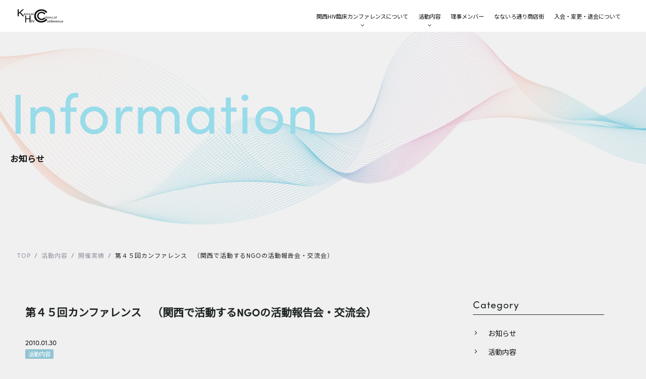

--- FILE ---
content_type: text/html; charset=UTF-8
request_url: https://www.kansai-hiv.com/reports/1170/
body_size: 59739
content:
<!DOCTYPE html>
<html lang="ja">
<head>
	<meta charset="UTF-8">
	<meta http-equiv="X-UA-Compatible" content="IE=edge"/>
	<meta name="viewport" content="width=device-width,initial-scale=1.0,minimum-scale=1.0">
	<title>第４５回カンファレンス　（関西で活動するNGOの活動報告会・交流会）｜開催実績｜活動内容 | 関西HIV臨床カンファレンス</title>
	<!-- OGP -->
	<meta property="og:title" content="第４５回カンファレンス　（関西で活動するNGOの活動報告会・交流会）｜開催実績｜活動内容 | 関西HIV臨床カンファレンス" />
	<meta property="og:type" content="article" />
	<meta property="og:url" content="https://www.kansai-hiv.com/reports/1170/" />
	<meta property="og:image" content="https://www.kansai-hiv.com/dist/img/dummy.jpg" />
	<meta property="og:site_name" content="関西HIV臨床カンファレンス" />
	<meta property="og:description" content="..." />
	<meta property="og:locale" content="ja_JP" />
	<meta name="twitter:card" content="summary_large_image">
	<!-- / OGP -->
	<meta name="description" content="..." />
	<meta name="keywords" content="関西HIV臨床カンファレンス,HIV,関西,カンファレンス" />
	<meta name="robots" content="index,follow">
	<meta name="SKYPE_TOOLBAR" content="SKYPE_TOOLBAR_PARSER_COMPATIBLE">
	<meta name="format-detection" content="telephone=no">
	<link rel="apple-touch-icon" sizes="180x180" href="/dist/ico/apple-touch-icon.png">
	<link rel="icon" type="image/png" sizes="32x32" href="/dist/ico/favicon-32x32.png">
	<link rel="icon" type="image/png" sizes="16x16" href="/dist/ico/favicon-16x16.png">
	<link rel="manifest" href="/dist/ico/site.webmanifest">
	<link rel="mask-icon" href="/dist/ico/safari-pinned-tab.svg" color="#5bbad5">
	<meta name="msapplication-TileColor" content="#2d89ef">
	<meta name="theme-color" content="#ffffff">
	<link rel="alternate" type="application/rss+xml" title="関西HIV臨床カンファレンス &raquo; フィード" href="https://www.kansai-hiv.com/feed/" />
	<link rel="stylesheet" href="/dist/css/styles.css?20250530">

	<meta name='robots' content='max-image-preview:large' />
<link rel='dns-prefetch' href='//www.google.com' />
<link rel='stylesheet' id='wp-block-library-css' href='https://www.kansai-hiv.com/app/wp-includes/css/dist/block-library/style.min.css?ver=6.4.3' type='text/css' media='all' />
<style id='classic-theme-styles-inline-css' type='text/css'>
/*! This file is auto-generated */
.wp-block-button__link{color:#fff;background-color:#32373c;border-radius:9999px;box-shadow:none;text-decoration:none;padding:calc(.667em + 2px) calc(1.333em + 2px);font-size:1.125em}.wp-block-file__button{background:#32373c;color:#fff;text-decoration:none}
</style>
<style id='global-styles-inline-css' type='text/css'>
body{--wp--preset--color--black: #000000;--wp--preset--color--cyan-bluish-gray: #abb8c3;--wp--preset--color--white: #ffffff;--wp--preset--color--pale-pink: #f78da7;--wp--preset--color--vivid-red: #cf2e2e;--wp--preset--color--luminous-vivid-orange: #ff6900;--wp--preset--color--luminous-vivid-amber: #fcb900;--wp--preset--color--light-green-cyan: #7bdcb5;--wp--preset--color--vivid-green-cyan: #00d084;--wp--preset--color--pale-cyan-blue: #8ed1fc;--wp--preset--color--vivid-cyan-blue: #0693e3;--wp--preset--color--vivid-purple: #9b51e0;--wp--preset--gradient--vivid-cyan-blue-to-vivid-purple: linear-gradient(135deg,rgba(6,147,227,1) 0%,rgb(155,81,224) 100%);--wp--preset--gradient--light-green-cyan-to-vivid-green-cyan: linear-gradient(135deg,rgb(122,220,180) 0%,rgb(0,208,130) 100%);--wp--preset--gradient--luminous-vivid-amber-to-luminous-vivid-orange: linear-gradient(135deg,rgba(252,185,0,1) 0%,rgba(255,105,0,1) 100%);--wp--preset--gradient--luminous-vivid-orange-to-vivid-red: linear-gradient(135deg,rgba(255,105,0,1) 0%,rgb(207,46,46) 100%);--wp--preset--gradient--very-light-gray-to-cyan-bluish-gray: linear-gradient(135deg,rgb(238,238,238) 0%,rgb(169,184,195) 100%);--wp--preset--gradient--cool-to-warm-spectrum: linear-gradient(135deg,rgb(74,234,220) 0%,rgb(151,120,209) 20%,rgb(207,42,186) 40%,rgb(238,44,130) 60%,rgb(251,105,98) 80%,rgb(254,248,76) 100%);--wp--preset--gradient--blush-light-purple: linear-gradient(135deg,rgb(255,206,236) 0%,rgb(152,150,240) 100%);--wp--preset--gradient--blush-bordeaux: linear-gradient(135deg,rgb(254,205,165) 0%,rgb(254,45,45) 50%,rgb(107,0,62) 100%);--wp--preset--gradient--luminous-dusk: linear-gradient(135deg,rgb(255,203,112) 0%,rgb(199,81,192) 50%,rgb(65,88,208) 100%);--wp--preset--gradient--pale-ocean: linear-gradient(135deg,rgb(255,245,203) 0%,rgb(182,227,212) 50%,rgb(51,167,181) 100%);--wp--preset--gradient--electric-grass: linear-gradient(135deg,rgb(202,248,128) 0%,rgb(113,206,126) 100%);--wp--preset--gradient--midnight: linear-gradient(135deg,rgb(2,3,129) 0%,rgb(40,116,252) 100%);--wp--preset--font-size--small: 13px;--wp--preset--font-size--medium: 20px;--wp--preset--font-size--large: 36px;--wp--preset--font-size--x-large: 42px;--wp--preset--spacing--20: 0.44rem;--wp--preset--spacing--30: 0.67rem;--wp--preset--spacing--40: 1rem;--wp--preset--spacing--50: 1.5rem;--wp--preset--spacing--60: 2.25rem;--wp--preset--spacing--70: 3.38rem;--wp--preset--spacing--80: 5.06rem;--wp--preset--shadow--natural: 6px 6px 9px rgba(0, 0, 0, 0.2);--wp--preset--shadow--deep: 12px 12px 50px rgba(0, 0, 0, 0.4);--wp--preset--shadow--sharp: 6px 6px 0px rgba(0, 0, 0, 0.2);--wp--preset--shadow--outlined: 6px 6px 0px -3px rgba(255, 255, 255, 1), 6px 6px rgba(0, 0, 0, 1);--wp--preset--shadow--crisp: 6px 6px 0px rgba(0, 0, 0, 1);}:where(.is-layout-flex){gap: 0.5em;}:where(.is-layout-grid){gap: 0.5em;}body .is-layout-flow > .alignleft{float: left;margin-inline-start: 0;margin-inline-end: 2em;}body .is-layout-flow > .alignright{float: right;margin-inline-start: 2em;margin-inline-end: 0;}body .is-layout-flow > .aligncenter{margin-left: auto !important;margin-right: auto !important;}body .is-layout-constrained > .alignleft{float: left;margin-inline-start: 0;margin-inline-end: 2em;}body .is-layout-constrained > .alignright{float: right;margin-inline-start: 2em;margin-inline-end: 0;}body .is-layout-constrained > .aligncenter{margin-left: auto !important;margin-right: auto !important;}body .is-layout-constrained > :where(:not(.alignleft):not(.alignright):not(.alignfull)){max-width: var(--wp--style--global--content-size);margin-left: auto !important;margin-right: auto !important;}body .is-layout-constrained > .alignwide{max-width: var(--wp--style--global--wide-size);}body .is-layout-flex{display: flex;}body .is-layout-flex{flex-wrap: wrap;align-items: center;}body .is-layout-flex > *{margin: 0;}body .is-layout-grid{display: grid;}body .is-layout-grid > *{margin: 0;}:where(.wp-block-columns.is-layout-flex){gap: 2em;}:where(.wp-block-columns.is-layout-grid){gap: 2em;}:where(.wp-block-post-template.is-layout-flex){gap: 1.25em;}:where(.wp-block-post-template.is-layout-grid){gap: 1.25em;}.has-black-color{color: var(--wp--preset--color--black) !important;}.has-cyan-bluish-gray-color{color: var(--wp--preset--color--cyan-bluish-gray) !important;}.has-white-color{color: var(--wp--preset--color--white) !important;}.has-pale-pink-color{color: var(--wp--preset--color--pale-pink) !important;}.has-vivid-red-color{color: var(--wp--preset--color--vivid-red) !important;}.has-luminous-vivid-orange-color{color: var(--wp--preset--color--luminous-vivid-orange) !important;}.has-luminous-vivid-amber-color{color: var(--wp--preset--color--luminous-vivid-amber) !important;}.has-light-green-cyan-color{color: var(--wp--preset--color--light-green-cyan) !important;}.has-vivid-green-cyan-color{color: var(--wp--preset--color--vivid-green-cyan) !important;}.has-pale-cyan-blue-color{color: var(--wp--preset--color--pale-cyan-blue) !important;}.has-vivid-cyan-blue-color{color: var(--wp--preset--color--vivid-cyan-blue) !important;}.has-vivid-purple-color{color: var(--wp--preset--color--vivid-purple) !important;}.has-black-background-color{background-color: var(--wp--preset--color--black) !important;}.has-cyan-bluish-gray-background-color{background-color: var(--wp--preset--color--cyan-bluish-gray) !important;}.has-white-background-color{background-color: var(--wp--preset--color--white) !important;}.has-pale-pink-background-color{background-color: var(--wp--preset--color--pale-pink) !important;}.has-vivid-red-background-color{background-color: var(--wp--preset--color--vivid-red) !important;}.has-luminous-vivid-orange-background-color{background-color: var(--wp--preset--color--luminous-vivid-orange) !important;}.has-luminous-vivid-amber-background-color{background-color: var(--wp--preset--color--luminous-vivid-amber) !important;}.has-light-green-cyan-background-color{background-color: var(--wp--preset--color--light-green-cyan) !important;}.has-vivid-green-cyan-background-color{background-color: var(--wp--preset--color--vivid-green-cyan) !important;}.has-pale-cyan-blue-background-color{background-color: var(--wp--preset--color--pale-cyan-blue) !important;}.has-vivid-cyan-blue-background-color{background-color: var(--wp--preset--color--vivid-cyan-blue) !important;}.has-vivid-purple-background-color{background-color: var(--wp--preset--color--vivid-purple) !important;}.has-black-border-color{border-color: var(--wp--preset--color--black) !important;}.has-cyan-bluish-gray-border-color{border-color: var(--wp--preset--color--cyan-bluish-gray) !important;}.has-white-border-color{border-color: var(--wp--preset--color--white) !important;}.has-pale-pink-border-color{border-color: var(--wp--preset--color--pale-pink) !important;}.has-vivid-red-border-color{border-color: var(--wp--preset--color--vivid-red) !important;}.has-luminous-vivid-orange-border-color{border-color: var(--wp--preset--color--luminous-vivid-orange) !important;}.has-luminous-vivid-amber-border-color{border-color: var(--wp--preset--color--luminous-vivid-amber) !important;}.has-light-green-cyan-border-color{border-color: var(--wp--preset--color--light-green-cyan) !important;}.has-vivid-green-cyan-border-color{border-color: var(--wp--preset--color--vivid-green-cyan) !important;}.has-pale-cyan-blue-border-color{border-color: var(--wp--preset--color--pale-cyan-blue) !important;}.has-vivid-cyan-blue-border-color{border-color: var(--wp--preset--color--vivid-cyan-blue) !important;}.has-vivid-purple-border-color{border-color: var(--wp--preset--color--vivid-purple) !important;}.has-vivid-cyan-blue-to-vivid-purple-gradient-background{background: var(--wp--preset--gradient--vivid-cyan-blue-to-vivid-purple) !important;}.has-light-green-cyan-to-vivid-green-cyan-gradient-background{background: var(--wp--preset--gradient--light-green-cyan-to-vivid-green-cyan) !important;}.has-luminous-vivid-amber-to-luminous-vivid-orange-gradient-background{background: var(--wp--preset--gradient--luminous-vivid-amber-to-luminous-vivid-orange) !important;}.has-luminous-vivid-orange-to-vivid-red-gradient-background{background: var(--wp--preset--gradient--luminous-vivid-orange-to-vivid-red) !important;}.has-very-light-gray-to-cyan-bluish-gray-gradient-background{background: var(--wp--preset--gradient--very-light-gray-to-cyan-bluish-gray) !important;}.has-cool-to-warm-spectrum-gradient-background{background: var(--wp--preset--gradient--cool-to-warm-spectrum) !important;}.has-blush-light-purple-gradient-background{background: var(--wp--preset--gradient--blush-light-purple) !important;}.has-blush-bordeaux-gradient-background{background: var(--wp--preset--gradient--blush-bordeaux) !important;}.has-luminous-dusk-gradient-background{background: var(--wp--preset--gradient--luminous-dusk) !important;}.has-pale-ocean-gradient-background{background: var(--wp--preset--gradient--pale-ocean) !important;}.has-electric-grass-gradient-background{background: var(--wp--preset--gradient--electric-grass) !important;}.has-midnight-gradient-background{background: var(--wp--preset--gradient--midnight) !important;}.has-small-font-size{font-size: var(--wp--preset--font-size--small) !important;}.has-medium-font-size{font-size: var(--wp--preset--font-size--medium) !important;}.has-large-font-size{font-size: var(--wp--preset--font-size--large) !important;}.has-x-large-font-size{font-size: var(--wp--preset--font-size--x-large) !important;}
.wp-block-navigation a:where(:not(.wp-element-button)){color: inherit;}
:where(.wp-block-post-template.is-layout-flex){gap: 1.25em;}:where(.wp-block-post-template.is-layout-grid){gap: 1.25em;}
:where(.wp-block-columns.is-layout-flex){gap: 2em;}:where(.wp-block-columns.is-layout-grid){gap: 2em;}
.wp-block-pullquote{font-size: 1.5em;line-height: 1.6;}
</style>
<link rel="canonical" href="https://www.kansai-hiv.com/reports/1170/" />

    <style>
        .grecaptcha-badge{display: none !important;}
        .mw_wp_form_confirm .form__confirm__hidden{ display:none;}
        .form__pp { font-size:14px; line-height:1.8; margin-top:40px; text-align:center;}
        @media( max-width: 575px){ 
            .form__pp { font-size:12px; text-align:left;}
            .form__pp br { display:none;}
        }
    </style>	<noscript>
		<link rel="stylesheet" href="/dist/css/icons.css">
		<link rel="stylesheet" href="/dist/css/noscript.css">
	</noscript>
</head>
<body class="post-template-default single single-post postid-1170 single-format-standard" data-root="/">
	<div id="page">
		<div id="barba-wrapper">
			<div class="barba-container">
									<header id="l-header">
    <div id="l-header--bg">
        <div class="d-flex align-items-center">
            <div id="l-header--logo">
                <h1 id="logo">
                    <a href="/">
                        <svg xmlns="http://www.w3.org/2000/svg" width="120.02" height="35.949" viewBox="0 0 120.02 35.949">
                            <g>
                                <path d="M74.805 25.9a15.611 15.611 0 0 1-19.592 4.143 13.267 13.267 0 0 1-5.175-5.124 13.96 13.96 0 0 1-1.886-7.039 13.181 13.181 0 0 1 4.1-9.772 14.117 14.117 0 0 1 10.3-4.022 14.512 14.512 0 0 1 12.251 5.964l3.474-2.164a14.59 14.59 0 0 0-3.726-4.191 18.234 18.234 0 0 0-5.338-2.669A20.922 20.922 0 0 0 62.691 0a19.892 19.892 0 0 0-9.732 2.388 17.571 17.571 0 0 0-6.84 6.646 17.966 17.966 0 0 0-2.488 9.224A16.8 16.8 0 0 0 48.949 30.8a18.475 18.475 0 0 0 13.4 5.154 20.9 20.9 0 0 0 9.376-2.035 16.415 16.415 0 0 0 6.557-5.726z" />
                                <path d="M63.179 10.238a8.151 8.151 0 0 1 6.934 3.36l.268.356 2.853-1.777-.246-.411a9.22 9.22 0 0 0-2.344-2.645 11.4 11.4 0 0 0-3.322-1.671 12.982 12.982 0 0 0-4.039-.636 12.416 12.416 0 0 0-6.035 1.479 10.976 10.976 0 0 0-4.261 4.13 11.18 11.18 0 0 0-1.55 5.728 10.485 10.485 0 0 0 3.319 7.8 11.546 11.546 0 0 0 8.321 3.2 13.026 13.026 0 0 0 5.8-1.257 10.3 10.3 0 0 0 4.1-3.563l.271-.407-2.849-1.877-.277.348a8.385 8.385 0 0 1-6.923 3.371 8.532 8.532 0 0 1-4.171-1.022 7.454 7.454 0 0 1-2.906-2.859 7.808 7.808 0 0 1-1.063-3.94 7.274 7.274 0 0 1 2.3-5.457 8.026 8.026 0 0 1 5.818-2.251" />
                                <path d="M79.042 30.919a2.422 2.422 0 0 0-2.531 2.555 2.357 2.357 0 0 0 2.447 2.475h.01a2.428 2.428 0 0 0 2.531-2.565 2.339 2.339 0 0 0-2.457-2.465M79 35.293h-.01a1.89 1.89 0 1 1 1.561-1.879 1.685 1.685 0 0 1-1.55 1.879" />
                                <path d="M85.211 30.92a1.911 1.911 0 0 0-1.687.895h-.021l-.053-.785h-.823c.032.4.042.795.042 1.3v3.511h.927v-2.9a1.222 1.222 0 0 1 .064-.407 1.329 1.329 0 0 1 1.244-.894c.875 0 1.182.655 1.182 1.431v2.77h.927v-2.873a1.79 1.79 0 0 0-1.8-2.048" />
                                <path d="M89.524 30.77c0-.736.21-1.391.991-1.391a1.513 1.513 0 0 1 .6.109l.116-.677a2.229 2.229 0 0 0-.791-.139 1.833 1.833 0 0 0-1.234.447 2.2 2.2 0 0 0-.6 1.68v.228h-.707v.666h.707v4.145h.928v-4.144h1.223v-.666h-1.233z" />
                                <path d="M93.499 30.92a2.4 2.4 0 0 0-2.4 2.594 2.311 2.311 0 0 0 2.509 2.425 4.371 4.371 0 0 0 1.708-.308l-.169-.626a3.5 3.5 0 0 1-1.414.248 1.581 1.581 0 0 1-1.739-1.66h3.575a2.018 2.018 0 0 0 .032-.407 2.07 2.07 0 0 0-2.1-2.266m-1.5 2.048a1.48 1.48 0 0 1 1.424-1.422 1.265 1.265 0 0 1 1.276 1.422z" />
                                <path d="M97.591 31.974h-.031l-.042-.944h-.812c.032.447.042.934.042 1.5v3.311h.928v-2.576a2.519 2.519 0 0 1 .032-.407 1.27 1.27 0 0 1 1.243-1.117 2.947 2.947 0 0 1 .316.02v-.82a2.017 2.017 0 0 0-.253-.02 1.533 1.533 0 0 0-1.424 1.054" />
                                <path d="M102.125 30.92a2.4 2.4 0 0 0-2.4 2.594 2.311 2.311 0 0 0 2.509 2.425 4.373 4.373 0 0 0 1.708-.308l-.169-.626a3.5 3.5 0 0 1-1.413.248 1.581 1.581 0 0 1-1.74-1.66h3.574a2.018 2.018 0 0 0 .032-.407 2.07 2.07 0 0 0-2.1-2.266m-1.5 2.048a1.48 1.48 0 0 1 1.424-1.422 1.265 1.265 0 0 1 1.276 1.422z" />
                                <path d="M107.914 30.92a1.911 1.911 0 0 0-1.687.895h-.021l-.053-.785h-.823c.032.4.042.795.042 1.3v3.511h.928v-2.9a1.221 1.221 0 0 1 .063-.407 1.329 1.329 0 0 1 1.244-.894c.876 0 1.182.655 1.182 1.431v2.77h.928v-2.873a1.79 1.79 0 0 0-1.8-2.048" />
                                <path d="M113.599 31.615a2.386 2.386 0 0 1 1.076.229l.211-.665a3.063 3.063 0 0 0-1.286-.259 2.53 2.53 0 0 0-2.742 2.565 2.355 2.355 0 0 0 2.541 2.456 3.779 3.779 0 0 0 1.466-.278l-.159-.656a2.785 2.785 0 0 1-1.138.228 1.7 1.7 0 0 1-1.772-1.8 1.714 1.714 0 0 1 1.8-1.819" />
                                <path d="M120.021 33.186a2.07 2.07 0 0 0-2.1-2.266 2.4 2.4 0 0 0-2.4 2.594 2.311 2.311 0 0 0 2.509 2.425 4.376 4.376 0 0 0 1.708-.308l-.169-.626a3.5 3.5 0 0 1-1.413.248 1.581 1.581 0 0 1-1.739-1.66h3.574a1.976 1.976 0 0 0 .032-.407m-3.6-.218a1.48 1.48 0 0 1 1.424-1.422 1.265 1.265 0 0 1 1.276 1.422z" />
                                <path d="M74.176 18.851h1.108v6.014h-1.108z" />
                                <path d="M77.701 19.148c-.416 0-.693.2-.693.466 0 .246.264.458.667.458h.013c.428 0 .693-.212.693-.458 0-.263-.277-.466-.68-.466" />
                                <path d="M77.147 20.766h1.108v4.099h-1.108z" />
                                <path d="M80.094 24.865h1.108v-2.473a.775.775 0 0 1 .076-.347 1.63 1.63 0 0 1 1.486-.762c1.045 0 1.41.559 1.41 1.219v2.363h1.108v-2.447c0-1.406-1.309-1.745-2.153-1.745a2.588 2.588 0 0 0-2.014.762h-.025l-.063-.669h-.982a9.712 9.712 0 0 1 .051 1.109z" />
                                <path d="M87.082 20.766h1.108v4.099h-1.108z" />
                                <path d="M87.61 20.072h.013c.428 0 .693-.212.693-.457 0-.263-.277-.466-.68-.466s-.693.2-.693.466c0 .245.264.457.667.457" />
                                <path d="M92.621 24.95a6.111 6.111 0 0 0 1.751-.237l-.189-.56a4.489 4.489 0 0 1-1.36.2c-1.208 0-2.115-.585-2.115-1.533 0-.848.755-1.55 2.153-1.55a3.828 3.828 0 0 1 1.284.195l.252-.567a4.956 4.956 0 0 0-1.537-.22c-1.989 0-3.273.923-3.273 2.185s1.2 2.092 3.034 2.092" />
                                <path d="M97.054 24.958a2.724 2.724 0 0 0 1.863-.61h.038l.1.517h1a4.638 4.638 0 0 1-.088-.982V22.35c0-.822-.453-1.677-2.33-1.677a5.489 5.489 0 0 0-2.014.356l.251.5a4.061 4.061 0 0 1 1.6-.3c1.247-.008 1.385.61 1.385.949v.084c-2.355-.008-3.664.534-3.664 1.525 0 .593.63 1.177 1.864 1.177m1.826-2.185v.712a.533.533 0 0 1-.051.237 1.623 1.623 0 0 1-1.5.686c-.554 0-1.033-.22-1.033-.711 0-.8 1.373-.941 2.582-.924" />
                                <path d="M101.737 18.851h1.108v6.014h-1.108z" />
                                <path d="M20.325 14.61v-1.683c0-.9-.476-1.842-2.449-1.842a5.548 5.548 0 0 0-2.118.391l.265.548a4.113 4.113 0 0 1 1.681-.335c1.31-.009 1.455.67 1.455 1.042v.096c-2.475-.009-3.851.586-3.851 1.675 0 .651.662 1.293 1.959 1.293a2.789 2.789 0 0 0 1.959-.67h.039l.107.567h1.045a5.416 5.416 0 0 1-.092-1.079m-1.144-.44a.605.605 0 0 1-.053.26 1.684 1.684 0 0 1-1.575.754c-.582 0-1.084-.242-1.084-.781 0-.874 1.442-1.033 2.712-1.014z" />
                                <path d="M22.189 15.689h1.165v-2.716a.888.888 0 0 1 .08-.381 1.7 1.7 0 0 1 1.561-.837c1.1 0 1.483.614 1.483 1.34v2.595h1.165v-2.689a1.994 1.994 0 0 0-2.263-1.916 2.661 2.661 0 0 0-2.117.837h-.027l-.066-.735h-1.033a11.281 11.281 0 0 1 .053 1.219z" />
                                <path d="M30.925 15.168a4.374 4.374 0 0 1-1.549-.316l-.278.614a4.914 4.914 0 0 0 1.8.316c1.5 0 2.382-.558 2.382-1.358 0-.67-.582-1.06-1.68-1.349-.834-.232-1.2-.4-1.2-.772 0-.335.37-.614 1.058-.614a3.483 3.483 0 0 1 1.311.261l.278-.586a3.978 3.978 0 0 0-1.561-.279c-1.364 0-2.21.6-2.21 1.321 0 .529.542.977 1.707 1.274.847.223 1.178.428 1.178.818s-.4.67-1.23.67" />
                                <path d="M38.191 15.122h.039l.106.567h1.045a5.381 5.381 0 0 1-.092-1.079v-1.683c0-.9-.476-1.842-2.448-1.842a5.555 5.555 0 0 0-2.117.391l.264.548a4.121 4.121 0 0 1 1.681-.334c1.31-.009 1.456.67 1.456 1.042v.095c-2.474-.009-3.851.586-3.851 1.674 0 .651.662 1.293 1.959 1.293a2.792 2.792 0 0 0 1.959-.67m-2.753-.717c0-.874 1.442-1.032 2.713-1.014v.781a.6.6 0 0 1-.053.261 1.682 1.682 0 0 1-1.574.753c-.583 0-1.086-.242-1.086-.781" />
                                <path d="M41.711 10.425h.013c.45 0 .728-.232.728-.5 0-.288-.29-.511-.714-.511s-.728.223-.728.511c0 .27.278.5.7.5" />
                                <path d="M41.154 11.187h1.165v4.502h-1.165z" />
                                <path d="M36.006 29.04h1.1v6.787h-1.1z" />
                                <path d="M42.48 32.393a23.11 23.11 0 0 0-.963 2.527h-.025c-.237-.785-.549-1.622-.9-2.537l-1.311-3.343h-1.187l2.761 6.787h1.2l3.012-6.787h-1.163z" />
                                <path d="M16.575.299h-3.917L5.186 7.384a51.826 51.826 0 0 0-1.923 2.015h-.108v-9.1H0v18.864h3.155V11.97l2.358-2.071 8.016 9.265h3.736L7.725 8.303z" />
                                <path d="M31.415 24.862h-9.01v-7.771h-2.437v18.574H22.4v-8.709h9.01v8.709h2.432V17.091h-2.427z" />
                            </g>
                        </svg>
                    </a>
                </h1>
            </div>
            <div id="l-gnav">
                <nav>
                    <ul>
                        <li><a href="" class="dropdown-trigger"><span>関西HIV臨床カンファレンスについて</span></a></li>
                        <li><a href="" class="dropdown-trigger"><span>活動内容</span></a></li>
                        <li><a href="/member/"><span>理事メンバー</span></a></li>
                        <li><a href="/links/"><span>なないろ通り商店街</span></a></li>
                        <li><a href="/enquiry/"><span>入会・変更・退会について</span></a></li>
                    </ul>
                </nav>
            </div>
        </div>
    </div>
    <div id="l-dropdown">
        <div class="l-dropdown l-dropdown-01">
            <div class="l-dropdown--body">
                <div class="l-dropdown--bg">
                    <ul class="l-dropdown--nav">
                        <li><a href="/aboutus/#sec01"><span>関西HIV臨床カンファレンスとは</span></a></li>
                        <li><a href="/aboutus/#sec02"><span>会長挨拶</span></a></li>
                        <li><a href="/regulations/"><span>会則</span></a></li>
                    </ul>
                </div>
            </div>
        </div>
        <div class="l-dropdown l-dropdown-02">
            <div class="l-dropdown--body">
                <div class="l-dropdown--bg">
                    <ul class="l-dropdown--nav">
                        <li><a href="/reports/cat01/"><span>開催予定</span></a></li>
                        <li><a href="/reports/cat02/"><span>開催実績</span></a></li>
                        <li><a href="/poster/"><span>講演会ポスター</span></a></li>
                        <li><a href="/limited/" rel="noopener noreferrer" class="ab-item"><span>会員限定コンテンツ</span></a></li>
                    </ul>
                </div>
            </div>
        </div>
    </div>
</header><!-- #header -->					<main id="p-information">
        <div id="main--image">
            <div class="main--bg"></div>
            <div class="container">
                <div class="main--title">
                    <h3 class="section--title mb40">
                        <div class="en">Information</div>
                        <div class="ja">お知らせ</div>
                    </h3>
                </div>
            </div>
        </div>
		<div id="breadcrumb" class="transition--fade"><div class="container"><ul class="breadcrumb"><li class="breadcrumb-item" itemscope itemtype="http://data-vocabulary.org/Breadcrumb"><a itemprop="url" href="https://www.kansai-hiv.com/"><span itemprop="title">TOP</span></a></li><li class="breadcrumb-item" itemscope itemtype="http://data-vocabulary.org/Breadcrumb"><a itemprop="url" href="https://www.kansai-hiv.com/reports/"><span itemprop="title">活動内容</span></a></li><li class="breadcrumb-item" itemscope itemtype="http://data-vocabulary.org/Breadcrumb"><a itemprop="url" href="https://www.kansai-hiv.com/reports/cat02/"><span itemprop="title">開催実績</span></a></li><li class="breadcrumb-item" itemscope itemtype="http://data-vocabulary.org/Breadcrumb"><span itemprop="title">第４５回カンファレンス　（関西で活動するNGOの活動報告会・交流会）</span></li></ul></div></div>		<div class="blog--wrapper">
			<div class="container">
				<div class="row justify-content-center">
					<div class="col-lg-8">
						<div class="blog--wrapper--body">
							<h3 class="blog-single-title">
								第４５回カンファレンス　（関西で活動するNGOの活動報告会・交流会）							</h3>
							<div class="mb30">
								<div class="blog--time">
									<time datetime="2010-01-30T23:46:23+09:00"><i class="icon-schedule"></i>2010.01.30</time>
								</div>
								<div class="blog--cat">
																											<a href="https://www.kansai-hiv.com/reports/" rel="category tag" class="mr5  mr5 badge badge-primary">活動内容</a>								</div>
							</div>
							
								
							<div class="pb30">
								<div class="blog-body lightbox--gallery">
																	</div>
							</div>

														                            <div class="blog-detail">
								                                <dl>
                                    <dt>日時</dt>
                                    <dd>平成２２年１月３０日　１５：００～１７：００<br />
</dd>
                                </dl>
																								                                <dl>
                                    <dt>プログラム</dt>
                                    <dd>参加団体	<br />
ケアーズ、CHARM、バザールカフェ、Follow、equal partner project、<br />
ChotCASTなんば、陽性者サポートプロジェクト関西</dd>
                                </dl>
																																								                            </div>
							
							<div class="blog-share">
								<div class="row z-depth-2">
									<div class="col-sm-6">
										<h4>Share</h4>
									</div>
									<div class="col-sm-6">
										<div class="share-button">
											<a href="http://twitter.com/share?url=https://www.kansai-hiv.com/reports/1170/&amp;text=第４５回カンファレンス　（関西で活動するNGOの活動報告会・交流会）" class="btn btn-share share-tw btn-share-tw">
											</a>
											<a href="https://www.facebook.com/sharer/sharer.php?u=https://www.kansai-hiv.com/reports/1170/" class="btn btn-share share-fb btn-share-fb">
											</a>
										</div>
									</div>
								</div>
							</div>
							<div class="single-pagenavi">
								<span class="arrow-left"><a href="https://www.kansai-hiv.com/reports/1168/" rel="prev">看護部会　講演会</a></span>
								<span><a href="https://www.kansai-hiv.com/reports/" class="return">Back</a></span>
					    		<span class="arrow-right"><a href="https://www.kansai-hiv.com/reports/1172/" rel="next">カウンセリング部会　定例会</a></span>
							<!--/ .single-pagenavi --></div>
						</div>
					</div>
					<div class="col-lg-4">
						<div id="side" class="pb40">
										<div id="side">
								<section class="mb30">
									<h4 class="side-title">
										Category
									</h4>
									<ul class="cat-list mb20">
											<li class="cat-item cat-item-1"><a href="https://www.kansai-hiv.com/information/">お知らせ</a>
</li>
	<li class="cat-item cat-item-2"><a href="https://www.kansai-hiv.com/reports/">活動内容</a>
<ul class='children'>
	<li class="cat-item cat-item-3"><a href="https://www.kansai-hiv.com/reports/cat01/">開催予定</a>
</li>
	<li class="cat-item cat-item-4"><a href="https://www.kansai-hiv.com/reports/cat02/">開催実績</a>
</li>
</ul>
</li>
	<li class="cat-item cat-item-5"><a href="https://www.kansai-hiv.com/poster/">講演会ポスター一覧</a>
</li>
									</ul>
								</section>
								<section class="mb30">
									<h4 class="side-title">
										Archive
									</h4>
									<div class="select-wrap">
										<select name="" class="form-control" onchange="window.location.href=this.value">
											<option value="">アーカイブを選択</option>
												<option value='https://www.kansai-hiv.com/date/2025/09/?cat=2'> 2025年9月 </option>
	<option value='https://www.kansai-hiv.com/date/2025/08/?cat=2'> 2025年8月 </option>
	<option value='https://www.kansai-hiv.com/date/2025/06/?cat=2'> 2025年6月 </option>
	<option value='https://www.kansai-hiv.com/date/2025/04/?cat=2'> 2025年4月 </option>
	<option value='https://www.kansai-hiv.com/date/2025/03/?cat=2'> 2025年3月 </option>
	<option value='https://www.kansai-hiv.com/date/2025/01/?cat=2'> 2025年1月 </option>
	<option value='https://www.kansai-hiv.com/date/2024/11/?cat=2'> 2024年11月 </option>
	<option value='https://www.kansai-hiv.com/date/2024/10/?cat=2'> 2024年10月 </option>
	<option value='https://www.kansai-hiv.com/date/2024/09/?cat=2'> 2024年9月 </option>
	<option value='https://www.kansai-hiv.com/date/2024/08/?cat=2'> 2024年8月 </option>
	<option value='https://www.kansai-hiv.com/date/2024/06/?cat=2'> 2024年6月 </option>
	<option value='https://www.kansai-hiv.com/date/2024/02/?cat=2'> 2024年2月 </option>
	<option value='https://www.kansai-hiv.com/date/2024/01/?cat=2'> 2024年1月 </option>
	<option value='https://www.kansai-hiv.com/date/2023/11/?cat=2'> 2023年11月 </option>
	<option value='https://www.kansai-hiv.com/date/2023/10/?cat=2'> 2023年10月 </option>
	<option value='https://www.kansai-hiv.com/date/2023/09/?cat=2'> 2023年9月 </option>
	<option value='https://www.kansai-hiv.com/date/2023/05/?cat=2'> 2023年5月 </option>
	<option value='https://www.kansai-hiv.com/date/2023/02/?cat=2'> 2023年2月 </option>
	<option value='https://www.kansai-hiv.com/date/2023/01/?cat=2'> 2023年1月 </option>
	<option value='https://www.kansai-hiv.com/date/2022/11/?cat=2'> 2022年11月 </option>
	<option value='https://www.kansai-hiv.com/date/2022/10/?cat=2'> 2022年10月 </option>
	<option value='https://www.kansai-hiv.com/date/2022/09/?cat=2'> 2022年9月 </option>
	<option value='https://www.kansai-hiv.com/date/2022/06/?cat=2'> 2022年6月 </option>
	<option value='https://www.kansai-hiv.com/date/2022/02/?cat=2'> 2022年2月 </option>
	<option value='https://www.kansai-hiv.com/date/2022/01/?cat=2'> 2022年1月 </option>
	<option value='https://www.kansai-hiv.com/date/2021/12/?cat=2'> 2021年12月 </option>
	<option value='https://www.kansai-hiv.com/date/2021/10/?cat=2'> 2021年10月 </option>
	<option value='https://www.kansai-hiv.com/date/2021/09/?cat=2'> 2021年9月 </option>
	<option value='https://www.kansai-hiv.com/date/2021/07/?cat=2'> 2021年7月 </option>
	<option value='https://www.kansai-hiv.com/date/2021/06/?cat=2'> 2021年6月 </option>
	<option value='https://www.kansai-hiv.com/date/2021/04/?cat=2'> 2021年4月 </option>
	<option value='https://www.kansai-hiv.com/date/2021/01/?cat=2'> 2021年1月 </option>
	<option value='https://www.kansai-hiv.com/date/2020/03/?cat=2'> 2020年3月 </option>
	<option value='https://www.kansai-hiv.com/date/2020/02/?cat=2'> 2020年2月 </option>
	<option value='https://www.kansai-hiv.com/date/2020/01/?cat=2'> 2020年1月 </option>
	<option value='https://www.kansai-hiv.com/date/2019/12/?cat=2'> 2019年12月 </option>
	<option value='https://www.kansai-hiv.com/date/2019/10/?cat=2'> 2019年10月 </option>
	<option value='https://www.kansai-hiv.com/date/2019/09/?cat=2'> 2019年9月 </option>
	<option value='https://www.kansai-hiv.com/date/2019/06/?cat=2'> 2019年6月 </option>
	<option value='https://www.kansai-hiv.com/date/2019/05/?cat=2'> 2019年5月 </option>
	<option value='https://www.kansai-hiv.com/date/2019/03/?cat=2'> 2019年3月 </option>
	<option value='https://www.kansai-hiv.com/date/2019/02/?cat=2'> 2019年2月 </option>
	<option value='https://www.kansai-hiv.com/date/2019/01/?cat=2'> 2019年1月 </option>
	<option value='https://www.kansai-hiv.com/date/2018/12/?cat=2'> 2018年12月 </option>
	<option value='https://www.kansai-hiv.com/date/2018/10/?cat=2'> 2018年10月 </option>
	<option value='https://www.kansai-hiv.com/date/2018/09/?cat=2'> 2018年9月 </option>
	<option value='https://www.kansai-hiv.com/date/2018/06/?cat=2'> 2018年6月 </option>
	<option value='https://www.kansai-hiv.com/date/2018/05/?cat=2'> 2018年5月 </option>
	<option value='https://www.kansai-hiv.com/date/2018/03/?cat=2'> 2018年3月 </option>
	<option value='https://www.kansai-hiv.com/date/2018/02/?cat=2'> 2018年2月 </option>
	<option value='https://www.kansai-hiv.com/date/2018/01/?cat=2'> 2018年1月 </option>
	<option value='https://www.kansai-hiv.com/date/2017/10/?cat=2'> 2017年10月 </option>
	<option value='https://www.kansai-hiv.com/date/2017/09/?cat=2'> 2017年9月 </option>
	<option value='https://www.kansai-hiv.com/date/2017/07/?cat=2'> 2017年7月 </option>
	<option value='https://www.kansai-hiv.com/date/2017/06/?cat=2'> 2017年6月 </option>
	<option value='https://www.kansai-hiv.com/date/2017/05/?cat=2'> 2017年5月 </option>
	<option value='https://www.kansai-hiv.com/date/2017/03/?cat=2'> 2017年3月 </option>
	<option value='https://www.kansai-hiv.com/date/2017/02/?cat=2'> 2017年2月 </option>
	<option value='https://www.kansai-hiv.com/date/2017/01/?cat=2'> 2017年1月 </option>
	<option value='https://www.kansai-hiv.com/date/2016/10/?cat=2'> 2016年10月 </option>
	<option value='https://www.kansai-hiv.com/date/2016/09/?cat=2'> 2016年9月 </option>
	<option value='https://www.kansai-hiv.com/date/2016/07/?cat=2'> 2016年7月 </option>
	<option value='https://www.kansai-hiv.com/date/2016/06/?cat=2'> 2016年6月 </option>
	<option value='https://www.kansai-hiv.com/date/2016/05/?cat=2'> 2016年5月 </option>
	<option value='https://www.kansai-hiv.com/date/2016/02/?cat=2'> 2016年2月 </option>
	<option value='https://www.kansai-hiv.com/date/2016/01/?cat=2'> 2016年1月 </option>
	<option value='https://www.kansai-hiv.com/date/2015/10/?cat=2'> 2015年10月 </option>
	<option value='https://www.kansai-hiv.com/date/2015/09/?cat=2'> 2015年9月 </option>
	<option value='https://www.kansai-hiv.com/date/2015/07/?cat=2'> 2015年7月 </option>
	<option value='https://www.kansai-hiv.com/date/2015/04/?cat=2'> 2015年4月 </option>
	<option value='https://www.kansai-hiv.com/date/2015/03/?cat=2'> 2015年3月 </option>
	<option value='https://www.kansai-hiv.com/date/2015/02/?cat=2'> 2015年2月 </option>
	<option value='https://www.kansai-hiv.com/date/2015/01/?cat=2'> 2015年1月 </option>
	<option value='https://www.kansai-hiv.com/date/2014/10/?cat=2'> 2014年10月 </option>
	<option value='https://www.kansai-hiv.com/date/2014/09/?cat=2'> 2014年9月 </option>
	<option value='https://www.kansai-hiv.com/date/2014/07/?cat=2'> 2014年7月 </option>
	<option value='https://www.kansai-hiv.com/date/2014/06/?cat=2'> 2014年6月 </option>
	<option value='https://www.kansai-hiv.com/date/2014/04/?cat=2'> 2014年4月 </option>
	<option value='https://www.kansai-hiv.com/date/2014/03/?cat=2'> 2014年3月 </option>
	<option value='https://www.kansai-hiv.com/date/2014/02/?cat=2'> 2014年2月 </option>
	<option value='https://www.kansai-hiv.com/date/2013/09/?cat=2'> 2013年9月 </option>
	<option value='https://www.kansai-hiv.com/date/2013/07/?cat=2'> 2013年7月 </option>
	<option value='https://www.kansai-hiv.com/date/2013/06/?cat=2'> 2013年6月 </option>
	<option value='https://www.kansai-hiv.com/date/2013/04/?cat=2'> 2013年4月 </option>
	<option value='https://www.kansai-hiv.com/date/2013/02/?cat=2'> 2013年2月 </option>
	<option value='https://www.kansai-hiv.com/date/2013/01/?cat=2'> 2013年1月 </option>
	<option value='https://www.kansai-hiv.com/date/2012/09/?cat=2'> 2012年9月 </option>
	<option value='https://www.kansai-hiv.com/date/2012/07/?cat=2'> 2012年7月 </option>
	<option value='https://www.kansai-hiv.com/date/2012/06/?cat=2'> 2012年6月 </option>
	<option value='https://www.kansai-hiv.com/date/2012/05/?cat=2'> 2012年5月 </option>
	<option value='https://www.kansai-hiv.com/date/2012/03/?cat=2'> 2012年3月 </option>
	<option value='https://www.kansai-hiv.com/date/2012/01/?cat=2'> 2012年1月 </option>
	<option value='https://www.kansai-hiv.com/date/2011/12/?cat=2'> 2011年12月 </option>
	<option value='https://www.kansai-hiv.com/date/2011/11/?cat=2'> 2011年11月 </option>
	<option value='https://www.kansai-hiv.com/date/2011/09/?cat=2'> 2011年9月 </option>
	<option value='https://www.kansai-hiv.com/date/2011/04/?cat=2'> 2011年4月 </option>
	<option value='https://www.kansai-hiv.com/date/2011/01/?cat=2'> 2011年1月 </option>
	<option value='https://www.kansai-hiv.com/date/2010/11/?cat=2'> 2010年11月 </option>
	<option value='https://www.kansai-hiv.com/date/2010/09/?cat=2'> 2010年9月 </option>
	<option value='https://www.kansai-hiv.com/date/2010/07/?cat=2'> 2010年7月 </option>
	<option value='https://www.kansai-hiv.com/date/2010/05/?cat=2'> 2010年5月 </option>
	<option value='https://www.kansai-hiv.com/date/2010/04/?cat=2'> 2010年4月 </option>
	<option value='https://www.kansai-hiv.com/date/2010/03/?cat=2'> 2010年3月 </option>
	<option value='https://www.kansai-hiv.com/date/2010/02/?cat=2'> 2010年2月 </option>
	<option value='https://www.kansai-hiv.com/date/2010/01/?cat=2'> 2010年1月 </option>
	<option value='https://www.kansai-hiv.com/date/2009/10/?cat=2'> 2009年10月 </option>
	<option value='https://www.kansai-hiv.com/date/2009/09/?cat=2'> 2009年9月 </option>
	<option value='https://www.kansai-hiv.com/date/2009/07/?cat=2'> 2009年7月 </option>
	<option value='https://www.kansai-hiv.com/date/2009/06/?cat=2'> 2009年6月 </option>
	<option value='https://www.kansai-hiv.com/date/2009/04/?cat=2'> 2009年4月 </option>
	<option value='https://www.kansai-hiv.com/date/2009/01/?cat=2'> 2009年1月 </option>
	<option value='https://www.kansai-hiv.com/date/2008/11/?cat=2'> 2008年11月 </option>
	<option value='https://www.kansai-hiv.com/date/2008/09/?cat=2'> 2008年9月 </option>
	<option value='https://www.kansai-hiv.com/date/2008/06/?cat=2'> 2008年6月 </option>
	<option value='https://www.kansai-hiv.com/date/2008/04/?cat=2'> 2008年4月 </option>
	<option value='https://www.kansai-hiv.com/date/2008/01/?cat=2'> 2008年1月 </option>
	<option value='https://www.kansai-hiv.com/date/2007/11/?cat=2'> 2007年11月 </option>
	<option value='https://www.kansai-hiv.com/date/2007/09/?cat=2'> 2007年9月 </option>
	<option value='https://www.kansai-hiv.com/date/2007/07/?cat=2'> 2007年7月 </option>
	<option value='https://www.kansai-hiv.com/date/2007/04/?cat=2'> 2007年4月 </option>
	<option value='https://www.kansai-hiv.com/date/2007/02/?cat=2'> 2007年2月 </option>
	<option value='https://www.kansai-hiv.com/date/2006/12/?cat=2'> 2006年12月 </option>
	<option value='https://www.kansai-hiv.com/date/2006/10/?cat=2'> 2006年10月 </option>
	<option value='https://www.kansai-hiv.com/date/2006/09/?cat=2'> 2006年9月 </option>
	<option value='https://www.kansai-hiv.com/date/2006/06/?cat=2'> 2006年6月 </option>
	<option value='https://www.kansai-hiv.com/date/2006/05/?cat=2'> 2006年5月 </option>
	<option value='https://www.kansai-hiv.com/date/2006/04/?cat=2'> 2006年4月 </option>
	<option value='https://www.kansai-hiv.com/date/2006/02/?cat=2'> 2006年2月 </option>
	<option value='https://www.kansai-hiv.com/date/2005/12/?cat=2'> 2005年12月 </option>
	<option value='https://www.kansai-hiv.com/date/2005/10/?cat=2'> 2005年10月 </option>
	<option value='https://www.kansai-hiv.com/date/2005/09/?cat=2'> 2005年9月 </option>
	<option value='https://www.kansai-hiv.com/date/2005/08/?cat=2'> 2005年8月 </option>
	<option value='https://www.kansai-hiv.com/date/2005/05/?cat=2'> 2005年5月 </option>
	<option value='https://www.kansai-hiv.com/date/2005/04/?cat=2'> 2005年4月 </option>
	<option value='https://www.kansai-hiv.com/date/2005/03/?cat=2'> 2005年3月 </option>
	<option value='https://www.kansai-hiv.com/date/2004/12/?cat=2'> 2004年12月 </option>
	<option value='https://www.kansai-hiv.com/date/2004/11/?cat=2'> 2004年11月 </option>
	<option value='https://www.kansai-hiv.com/date/2004/10/?cat=2'> 2004年10月 </option>
	<option value='https://www.kansai-hiv.com/date/2004/09/?cat=2'> 2004年9月 </option>
	<option value='https://www.kansai-hiv.com/date/2004/05/?cat=2'> 2004年5月 </option>
	<option value='https://www.kansai-hiv.com/date/2004/04/?cat=2'> 2004年4月 </option>
	<option value='https://www.kansai-hiv.com/date/2004/01/?cat=2'> 2004年1月 </option>
	<option value='https://www.kansai-hiv.com/date/2003/12/?cat=2'> 2003年12月 </option>
	<option value='https://www.kansai-hiv.com/date/2003/11/?cat=2'> 2003年11月 </option>
	<option value='https://www.kansai-hiv.com/date/2003/10/?cat=2'> 2003年10月 </option>
	<option value='https://www.kansai-hiv.com/date/2003/09/?cat=2'> 2003年9月 </option>
	<option value='https://www.kansai-hiv.com/date/2003/05/?cat=2'> 2003年5月 </option>
	<option value='https://www.kansai-hiv.com/date/2003/04/?cat=2'> 2003年4月 </option>
	<option value='https://www.kansai-hiv.com/date/2003/01/?cat=2'> 2003年1月 </option>
	<option value='https://www.kansai-hiv.com/date/2002/12/?cat=2'> 2002年12月 </option>
	<option value='https://www.kansai-hiv.com/date/2002/11/?cat=2'> 2002年11月 </option>
	<option value='https://www.kansai-hiv.com/date/2002/10/?cat=2'> 2002年10月 </option>
	<option value='https://www.kansai-hiv.com/date/2002/09/?cat=2'> 2002年9月 </option>
	<option value='https://www.kansai-hiv.com/date/2002/05/?cat=2'> 2002年5月 </option>
	<option value='https://www.kansai-hiv.com/date/2002/04/?cat=2'> 2002年4月 </option>
	<option value='https://www.kansai-hiv.com/date/2002/01/?cat=2'> 2002年1月 </option>
	<option value='https://www.kansai-hiv.com/date/2001/12/?cat=2'> 2001年12月 </option>
	<option value='https://www.kansai-hiv.com/date/2001/11/?cat=2'> 2001年11月 </option>
	<option value='https://www.kansai-hiv.com/date/2001/10/?cat=2'> 2001年10月 </option>
	<option value='https://www.kansai-hiv.com/date/2001/09/?cat=2'> 2001年9月 </option>
	<option value='https://www.kansai-hiv.com/date/2001/07/?cat=2'> 2001年7月 </option>
	<option value='https://www.kansai-hiv.com/date/2001/06/?cat=2'> 2001年6月 </option>
	<option value='https://www.kansai-hiv.com/date/2001/05/?cat=2'> 2001年5月 </option>
	<option value='https://www.kansai-hiv.com/date/2001/04/?cat=2'> 2001年4月 </option>
	<option value='https://www.kansai-hiv.com/date/2001/02/?cat=2'> 2001年2月 </option>
	<option value='https://www.kansai-hiv.com/date/2001/01/?cat=2'> 2001年1月 </option>
	<option value='https://www.kansai-hiv.com/date/2000/11/?cat=2'> 2000年11月 </option>
	<option value='https://www.kansai-hiv.com/date/2000/10/?cat=2'> 2000年10月 </option>
	<option value='https://www.kansai-hiv.com/date/2000/09/?cat=2'> 2000年9月 </option>
	<option value='https://www.kansai-hiv.com/date/2000/08/?cat=2'> 2000年8月 </option>
	<option value='https://www.kansai-hiv.com/date/2000/07/?cat=2'> 2000年7月 </option>
	<option value='https://www.kansai-hiv.com/date/2000/06/?cat=2'> 2000年6月 </option>
	<option value='https://www.kansai-hiv.com/date/2000/04/?cat=2'> 2000年4月 </option>
	<option value='https://www.kansai-hiv.com/date/2000/02/?cat=2'> 2000年2月 </option>
	<option value='https://www.kansai-hiv.com/date/1999/12/?cat=2'> 1999年12月 </option>
	<option value='https://www.kansai-hiv.com/date/1999/11/?cat=2'> 1999年11月 </option>
	<option value='https://www.kansai-hiv.com/date/1999/10/?cat=2'> 1999年10月 </option>
	<option value='https://www.kansai-hiv.com/date/1999/09/?cat=2'> 1999年9月 </option>
	<option value='https://www.kansai-hiv.com/date/1999/07/?cat=2'> 1999年7月 </option>
	<option value='https://www.kansai-hiv.com/date/1999/05/?cat=2'> 1999年5月 </option>
	<option value='https://www.kansai-hiv.com/date/1999/03/?cat=2'> 1999年3月 </option>
	<option value='https://www.kansai-hiv.com/date/1999/02/?cat=2'> 1999年2月 </option>
	<option value='https://www.kansai-hiv.com/date/1998/12/?cat=2'> 1998年12月 </option>
	<option value='https://www.kansai-hiv.com/date/1998/11/?cat=2'> 1998年11月 </option>
	<option value='https://www.kansai-hiv.com/date/1998/10/?cat=2'> 1998年10月 </option>
	<option value='https://www.kansai-hiv.com/date/1998/09/?cat=2'> 1998年9月 </option>
	<option value='https://www.kansai-hiv.com/date/1998/07/?cat=2'> 1998年7月 </option>
	<option value='https://www.kansai-hiv.com/date/1998/06/?cat=2'> 1998年6月 </option>
	<option value='https://www.kansai-hiv.com/date/1998/05/?cat=2'> 1998年5月 </option>
	<option value='https://www.kansai-hiv.com/date/1998/04/?cat=2'> 1998年4月 </option>
	<option value='https://www.kansai-hiv.com/date/1998/03/?cat=2'> 1998年3月 </option>
	<option value='https://www.kansai-hiv.com/date/1998/01/?cat=2'> 1998年1月 </option>
	<option value='https://www.kansai-hiv.com/date/1997/11/?cat=2'> 1997年11月 </option>
	<option value='https://www.kansai-hiv.com/date/1997/10/?cat=2'> 1997年10月 </option>
	<option value='https://www.kansai-hiv.com/date/1997/09/?cat=2'> 1997年9月 </option>
	<option value='https://www.kansai-hiv.com/date/1997/08/?cat=2'> 1997年8月 </option>
	<option value='https://www.kansai-hiv.com/date/1997/07/?cat=2'> 1997年7月 </option>
	<option value='https://www.kansai-hiv.com/date/1997/06/?cat=2'> 1997年6月 </option>
	<option value='https://www.kansai-hiv.com/date/1997/02/?cat=2'> 1997年2月 </option>
	<option value='https://www.kansai-hiv.com/date/1996/10/?cat=2'> 1996年10月 </option>
	<option value='https://www.kansai-hiv.com/date/1996/09/?cat=2'> 1996年9月 </option>
	<option value='https://www.kansai-hiv.com/date/1996/06/?cat=2'> 1996年6月 </option>
	<option value='https://www.kansai-hiv.com/date/1996/02/?cat=2'> 1996年2月 </option>
	<option value='https://www.kansai-hiv.com/date/1995/10/?cat=2'> 1995年10月 </option>
	<option value='https://www.kansai-hiv.com/date/1995/07/?cat=2'> 1995年7月 </option>
										</select>
									</div>
								</section>
																																<section class="mb30">
									<h4 class="side-title">
										Recent Posts
									</h4>
																		<div class="blog-list-box ov-h">
										<article class="blog-list">
											<!-- <div class="blog-list-image">
												<a href="https://www.kansai-hiv.com/information/4322/" class="lazy-inline lazyload blog-list-thumbnail" data-bg="https://www.kansai-hiv.com/app/wp-content/uploads/2025/09/1101-724x1024.jpg"></a>
											</div> -->
											<div class="blog-list-body">
												<h3 class="blog-list-title">
													<a href="https://www.kansai-hiv.com/information/4322/">第24回HIV／AIDS診療スキルアップセミナー ～若手医師のための症例検討会～</a>
												</h3>
												<div class="category mr5">
													<a href="https://www.kansai-hiv.com/information/" rel="category tag" class="mr5  mr5 badge badge-primary">お知らせ</a><a href="https://www.kansai-hiv.com/reports/" rel="category tag" class="mr5  mr5 badge badge-primary">活動内容</a>												</div>
												<div class="blog-list-detail">
													<time datetime="2025-09-03T13:44:56+09:00" class="">2025.09.03</time>
												</div>
											</div>
										</article>
									</div>
																		<div class="blog-list-box ov-h">
										<article class="blog-list">
											<!-- <div class="blog-list-image">
												<a href="https://www.kansai-hiv.com/information/4283/" class="lazy-inline lazyload blog-list-thumbnail" data-bg="https://www.kansai-hiv.com/app/wp-content/uploads/2025/08/3d21cdc3ee28c98930317a142fe8875c.jpg"></a>
											</div> -->
											<div class="blog-list-body">
												<h3 class="blog-list-title">
													<a href="https://www.kansai-hiv.com/information/4283/">設立30周年記念講演会</a>
												</h3>
												<div class="category mr5">
													<a href="https://www.kansai-hiv.com/information/" rel="category tag" class="mr5  mr5 badge badge-primary">お知らせ</a><a href="https://www.kansai-hiv.com/reports/" rel="category tag" class="mr5  mr5 badge badge-primary">活動内容</a>												</div>
												<div class="blog-list-detail">
													<time datetime="2025-08-12T17:43:29+09:00" class="">2025.08.12</time>
												</div>
											</div>
										</article>
									</div>
																		<div class="blog-list-box ov-h">
										<article class="blog-list">
											<!-- <div class="blog-list-image">
												<a href="https://www.kansai-hiv.com/information/4261/" class="lazy-inline lazyload blog-list-thumbnail" data-bg="https://www.kansai-hiv.com/dist/img/dummy.jpg"></a>
											</div> -->
											<div class="blog-list-body">
												<h3 class="blog-list-title">
													<a href="https://www.kansai-hiv.com/information/4261/">カウンセリング部会　2025年度第１回定例会</a>
												</h3>
												<div class="category mr5">
													<a href="https://www.kansai-hiv.com/information/" rel="category tag" class="mr5  mr5 badge badge-primary">お知らせ</a><a href="https://www.kansai-hiv.com/reports/" rel="category tag" class="mr5  mr5 badge badge-primary">活動内容</a>												</div>
												<div class="blog-list-detail">
													<time datetime="2025-06-29T12:51:24+09:00" class="">2025.06.29</time>
												</div>
											</div>
										</article>
									</div>
																	</section>
																							</div>						</div>
					</div>
				</div>
			</div>
		</div>
	</main>			
	<footer id="l-footer">
    <div class="l-footer__bg content-inner-lg-y">
        <div class="container">
            <div class="row align-items-center gutters-10">
                <div class="col-xl-6 col-lg-5">
                    <div class="l-footer-logo">
                        <img src="/dist/img/footer/f-logo.svg" alt="">
                    </div>
                    <h2 class="l-footer-name">関西HIV臨床カンファレンス</h2>
                </div>
                <div class="col-xl-6 col-lg-7">
                    <div class="row">
                        <div class="col-lg-6">
                            <ul class="l-footer__nav">
                                <li><span>関西HIV臨床カンファレンスについて</span>
                                    <ul>
                                        <li><a href="/aboutus/#sec01">関西HIV臨床カンファレンスとは</a></li>
                                        <li><a href="/aboutus/#sec02">会長挨拶</a></li>
                                        <li><a href="/regulations/">会則</a></li>
                                    </ul>
                                </li>
                                <li><span>活動内容</span>
                                    <ul>
                                        <li><a href="/reports/cat01/">開催予定</a></li>
                                        <li><a href="/reports/cat02/">開催実績</a></li>
                                        <li><a href="/poster/">講演会ポスター一覧</a></li>
                                        <li><a href="/limited/" rel="noopener noreferrer" class="ab-item">会員限定コンテンツ</a></li>
                                    </ul>
                                </li>
                            </ul>
                        </div>
                        <div class="col-lg-6">
                            <ul class="l-footer__nav">
                                <li><a href="/member/"><span>理事メンバー</span></a></li>
                                <li><a href="/links/"><span>なないろ通り商店街</span></a></li>
                                <li><a href="/enquiry/"><span>入会・変更・退会について</span></a></li>
                                <li><a href="/information/"><span>お知らせ</span></a></li>
                                <li><a class="window-open" href="/pp/" target="_blank" ><span>プライバシーポリシー</span></a></li>
                            </ul>
                        </div>
                    </div>
                </div>
            </div>
        </div>
    </div>
    <div class="l-footer__bottom">
        <div class="container">
            <div id="l-copyright">© 2020 THE CLINICAL CONFERENCE ON HIV IN KANSAI . All Rights Reserved.</div>
        </div>
    </div>
</footer>
<button id="js-hamburger" aria-controls="global-nav" aria-expanded="false">
    <i class="icon-bar"></i>
    <i class="icon-bar"></i>
    <i class="icon-bar"></i>
</button>
<nav id="js-drawer">
    <div class="container">
        <div class="row" id="l-drawer__body">
            <div class="col-sm-6">
                <ul class="l-drawer__nav">
                    <li><span>関西HIV臨床カンファレンスについて</span>
                        <ul>
                            <li><a href="/aboutus/#sec01">関西HIV臨床カンファレンスとは</a></li>
                            <li><a href="/aboutus/#sec02">会長挨拶</a></li>
                            <li><a href="/regulations/">会則</a></li>
                        </ul>
                    </li>
                    <li><span>活動内容</span>
                        <ul>
                            <li><a href="/reports/cat01/">開催予定</a></li>
                            <li><a href="/reports/cat02/">開催実績</a></li>
                            <li><a href="/poster/">講演会ポスター一覧</a></li>
                            <li><a href="/limited/" rel="noopener noreferrer" class="ab-item">会員限定コンテンツ</a></li>
                        </ul>
                    </li>
                </ul>
            </div>
            <div class="col-sm-6">
                <ul class="l-drawer__nav">
                    <li><a href="/member/"><span>理事メンバー</span></a></li>
                    <li><a href="/links/"><span>なないろ通り商店街</span></a></li>
                    <li><a href="/enquiry/"><span>入会・変更・退会について</span></a></li>
                    <li><a href="/information/"><span>お知らせ</span></a></li>
                    <li><a class="l-drawer__link policy window-open" href="/pp/" target="_blank"><span>プライバシーポリシー</span></a></li>
                </ul>
            </div>
        </div>
    </div>
</nav>
				</div>
		</div>
	</div>
	<script type="text/javascript" src="https://www.google.com/recaptcha/api.js?render=6LdypkIrAAAAABCJ93-WL7DvG2KF86gg6wwsicn8&amp;ver=v3" id="reCAPTCHv3-js"></script>
<script type="text/javascript" id="reCAPTCHv3-js-after">
/* <![CDATA[ */
const recaptchaGetToken = () => {
    if(document.querySelector(".mw_wp_form_input form")) {
        const myForm = document.querySelector(".mw_wp_form_input form");
        let preventEvent = true;
        const getToken =  (e) => {
            const target = e.target;
            if(preventEvent) {
                e.preventDefault();
                grecaptcha.ready(function() {
                    grecaptcha.execute("6LdypkIrAAAAABCJ93-WL7DvG2KF86gg6wwsicn8", {action: "homepage"})
                    .then(function(token) {
                        preventEvent = false;
                        if(document.querySelector("[name=recaptchaToken]")) {
                            const recaptchaToken = document.querySelector("[name=recaptchaToken]");
                            recaptchaToken.value = token;
                        }
                        if(myForm.querySelector("[name=submitConfirm]")) {
                            const confirmButtonValue = myForm.querySelector("[name=submitConfirm]").value;
                            const myComfirmButton = document.createElement("input");
                            myComfirmButton.type = "hidden";
                            myComfirmButton.value = confirmButtonValue;
                            myComfirmButton.name = "submitConfirm";
                            myForm.appendChild(myComfirmButton);
                        }

                        myForm.submit();
                    })
                    .catch(function(e) {
                        alert("reCAPTCHA token取得時にエラーが発生したためフォームデータを送信できません");
                        return false;
                    });
                });

            }

        }
        myForm.addEventListener("submit",getToken);

    } else if(document.querySelector(".mw_wp_form_confirm form")){

        let count=0;
        const timer = 60 * 1000 * 2;
        getToken = () => {
            grecaptcha.ready(function(){
                grecaptcha.execute("6LdypkIrAAAAABCJ93-WL7DvG2KF86gg6wwsicn8",{action:"homepage"})
                .then(function(token){
                    const recaptchaToken=document.querySelector("[name=recaptchaToken]");
                    recaptchaToken.value=token;
                    if(count<4){
                        setTimeout(getToken,timer)
                    }
                        count++
                })
                .catch(function(e){
                    alert("reCAPTCHA token取得時にエラーが発生したためフォームデータを送信できません");
                    return false
                });
            });
        }
        document.addEventListener("DOMContentLoaded",getToken);

    }
}
recaptchaGetToken()
const links = document.querySelectorAll("a")
links.forEach(link => {
    link.addEventListener("click",() => {
        setTimeout(() => {recaptchaGetToken()} , 5000)
    })
})
/* ]]> */
</script>
	
	<script src="/dist/js/bundle.js?20250530" id="bundle" charset="utf-8" async></script>
			<!-- Google tag (gtag.js) -->
		<script async src="https://www.googletagmanager.com/gtag/js?id=G-KYVCS8CN6M"></script>
		<script>
		window.dataLayer = window.dataLayer || [];
		function gtag(){dataLayer.push(arguments);}
		gtag('js', new Date());

		gtag('config', 'G-KYVCS8CN6M');
		</script>
		<script type="text/javascript">
			if (!window.ga) {
				(function(i,s,o,g,r,a,m){i['GoogleAnalyticsObject']=r;i[r]=i[r]||function(){
				(i[r].q=i[r].q||[]).push(arguments)},i[r].l=1*new Date();a=s.createElement(o),
				m=s.getElementsByTagName(o)[0];a.async=1;a.src=g;m.parentNode.insertBefore(a,m)
				})(window,document,'script','//www.google-analytics.com/analytics.js','ga');
			 
				ga('create', 'UA-187446511-1', 'auto');
				ga('require', 'displayfeatures');
			}
			ga('send', 'pageview', window.location.pathname.replace(/^\/?/, '/') + window.location.search);
		</script>	</body>
</html>

--- FILE ---
content_type: text/html; charset=utf-8
request_url: https://www.google.com/recaptcha/api2/anchor?ar=1&k=6LdypkIrAAAAABCJ93-WL7DvG2KF86gg6wwsicn8&co=aHR0cHM6Ly93d3cua2Fuc2FpLWhpdi5jb206NDQz&hl=en&v=7gg7H51Q-naNfhmCP3_R47ho&size=invisible&anchor-ms=20000&execute-ms=30000&cb=sndqcfwbj81b
body_size: 47958
content:
<!DOCTYPE HTML><html dir="ltr" lang="en"><head><meta http-equiv="Content-Type" content="text/html; charset=UTF-8">
<meta http-equiv="X-UA-Compatible" content="IE=edge">
<title>reCAPTCHA</title>
<style type="text/css">
/* cyrillic-ext */
@font-face {
  font-family: 'Roboto';
  font-style: normal;
  font-weight: 400;
  font-stretch: 100%;
  src: url(//fonts.gstatic.com/s/roboto/v48/KFO7CnqEu92Fr1ME7kSn66aGLdTylUAMa3GUBHMdazTgWw.woff2) format('woff2');
  unicode-range: U+0460-052F, U+1C80-1C8A, U+20B4, U+2DE0-2DFF, U+A640-A69F, U+FE2E-FE2F;
}
/* cyrillic */
@font-face {
  font-family: 'Roboto';
  font-style: normal;
  font-weight: 400;
  font-stretch: 100%;
  src: url(//fonts.gstatic.com/s/roboto/v48/KFO7CnqEu92Fr1ME7kSn66aGLdTylUAMa3iUBHMdazTgWw.woff2) format('woff2');
  unicode-range: U+0301, U+0400-045F, U+0490-0491, U+04B0-04B1, U+2116;
}
/* greek-ext */
@font-face {
  font-family: 'Roboto';
  font-style: normal;
  font-weight: 400;
  font-stretch: 100%;
  src: url(//fonts.gstatic.com/s/roboto/v48/KFO7CnqEu92Fr1ME7kSn66aGLdTylUAMa3CUBHMdazTgWw.woff2) format('woff2');
  unicode-range: U+1F00-1FFF;
}
/* greek */
@font-face {
  font-family: 'Roboto';
  font-style: normal;
  font-weight: 400;
  font-stretch: 100%;
  src: url(//fonts.gstatic.com/s/roboto/v48/KFO7CnqEu92Fr1ME7kSn66aGLdTylUAMa3-UBHMdazTgWw.woff2) format('woff2');
  unicode-range: U+0370-0377, U+037A-037F, U+0384-038A, U+038C, U+038E-03A1, U+03A3-03FF;
}
/* math */
@font-face {
  font-family: 'Roboto';
  font-style: normal;
  font-weight: 400;
  font-stretch: 100%;
  src: url(//fonts.gstatic.com/s/roboto/v48/KFO7CnqEu92Fr1ME7kSn66aGLdTylUAMawCUBHMdazTgWw.woff2) format('woff2');
  unicode-range: U+0302-0303, U+0305, U+0307-0308, U+0310, U+0312, U+0315, U+031A, U+0326-0327, U+032C, U+032F-0330, U+0332-0333, U+0338, U+033A, U+0346, U+034D, U+0391-03A1, U+03A3-03A9, U+03B1-03C9, U+03D1, U+03D5-03D6, U+03F0-03F1, U+03F4-03F5, U+2016-2017, U+2034-2038, U+203C, U+2040, U+2043, U+2047, U+2050, U+2057, U+205F, U+2070-2071, U+2074-208E, U+2090-209C, U+20D0-20DC, U+20E1, U+20E5-20EF, U+2100-2112, U+2114-2115, U+2117-2121, U+2123-214F, U+2190, U+2192, U+2194-21AE, U+21B0-21E5, U+21F1-21F2, U+21F4-2211, U+2213-2214, U+2216-22FF, U+2308-230B, U+2310, U+2319, U+231C-2321, U+2336-237A, U+237C, U+2395, U+239B-23B7, U+23D0, U+23DC-23E1, U+2474-2475, U+25AF, U+25B3, U+25B7, U+25BD, U+25C1, U+25CA, U+25CC, U+25FB, U+266D-266F, U+27C0-27FF, U+2900-2AFF, U+2B0E-2B11, U+2B30-2B4C, U+2BFE, U+3030, U+FF5B, U+FF5D, U+1D400-1D7FF, U+1EE00-1EEFF;
}
/* symbols */
@font-face {
  font-family: 'Roboto';
  font-style: normal;
  font-weight: 400;
  font-stretch: 100%;
  src: url(//fonts.gstatic.com/s/roboto/v48/KFO7CnqEu92Fr1ME7kSn66aGLdTylUAMaxKUBHMdazTgWw.woff2) format('woff2');
  unicode-range: U+0001-000C, U+000E-001F, U+007F-009F, U+20DD-20E0, U+20E2-20E4, U+2150-218F, U+2190, U+2192, U+2194-2199, U+21AF, U+21E6-21F0, U+21F3, U+2218-2219, U+2299, U+22C4-22C6, U+2300-243F, U+2440-244A, U+2460-24FF, U+25A0-27BF, U+2800-28FF, U+2921-2922, U+2981, U+29BF, U+29EB, U+2B00-2BFF, U+4DC0-4DFF, U+FFF9-FFFB, U+10140-1018E, U+10190-1019C, U+101A0, U+101D0-101FD, U+102E0-102FB, U+10E60-10E7E, U+1D2C0-1D2D3, U+1D2E0-1D37F, U+1F000-1F0FF, U+1F100-1F1AD, U+1F1E6-1F1FF, U+1F30D-1F30F, U+1F315, U+1F31C, U+1F31E, U+1F320-1F32C, U+1F336, U+1F378, U+1F37D, U+1F382, U+1F393-1F39F, U+1F3A7-1F3A8, U+1F3AC-1F3AF, U+1F3C2, U+1F3C4-1F3C6, U+1F3CA-1F3CE, U+1F3D4-1F3E0, U+1F3ED, U+1F3F1-1F3F3, U+1F3F5-1F3F7, U+1F408, U+1F415, U+1F41F, U+1F426, U+1F43F, U+1F441-1F442, U+1F444, U+1F446-1F449, U+1F44C-1F44E, U+1F453, U+1F46A, U+1F47D, U+1F4A3, U+1F4B0, U+1F4B3, U+1F4B9, U+1F4BB, U+1F4BF, U+1F4C8-1F4CB, U+1F4D6, U+1F4DA, U+1F4DF, U+1F4E3-1F4E6, U+1F4EA-1F4ED, U+1F4F7, U+1F4F9-1F4FB, U+1F4FD-1F4FE, U+1F503, U+1F507-1F50B, U+1F50D, U+1F512-1F513, U+1F53E-1F54A, U+1F54F-1F5FA, U+1F610, U+1F650-1F67F, U+1F687, U+1F68D, U+1F691, U+1F694, U+1F698, U+1F6AD, U+1F6B2, U+1F6B9-1F6BA, U+1F6BC, U+1F6C6-1F6CF, U+1F6D3-1F6D7, U+1F6E0-1F6EA, U+1F6F0-1F6F3, U+1F6F7-1F6FC, U+1F700-1F7FF, U+1F800-1F80B, U+1F810-1F847, U+1F850-1F859, U+1F860-1F887, U+1F890-1F8AD, U+1F8B0-1F8BB, U+1F8C0-1F8C1, U+1F900-1F90B, U+1F93B, U+1F946, U+1F984, U+1F996, U+1F9E9, U+1FA00-1FA6F, U+1FA70-1FA7C, U+1FA80-1FA89, U+1FA8F-1FAC6, U+1FACE-1FADC, U+1FADF-1FAE9, U+1FAF0-1FAF8, U+1FB00-1FBFF;
}
/* vietnamese */
@font-face {
  font-family: 'Roboto';
  font-style: normal;
  font-weight: 400;
  font-stretch: 100%;
  src: url(//fonts.gstatic.com/s/roboto/v48/KFO7CnqEu92Fr1ME7kSn66aGLdTylUAMa3OUBHMdazTgWw.woff2) format('woff2');
  unicode-range: U+0102-0103, U+0110-0111, U+0128-0129, U+0168-0169, U+01A0-01A1, U+01AF-01B0, U+0300-0301, U+0303-0304, U+0308-0309, U+0323, U+0329, U+1EA0-1EF9, U+20AB;
}
/* latin-ext */
@font-face {
  font-family: 'Roboto';
  font-style: normal;
  font-weight: 400;
  font-stretch: 100%;
  src: url(//fonts.gstatic.com/s/roboto/v48/KFO7CnqEu92Fr1ME7kSn66aGLdTylUAMa3KUBHMdazTgWw.woff2) format('woff2');
  unicode-range: U+0100-02BA, U+02BD-02C5, U+02C7-02CC, U+02CE-02D7, U+02DD-02FF, U+0304, U+0308, U+0329, U+1D00-1DBF, U+1E00-1E9F, U+1EF2-1EFF, U+2020, U+20A0-20AB, U+20AD-20C0, U+2113, U+2C60-2C7F, U+A720-A7FF;
}
/* latin */
@font-face {
  font-family: 'Roboto';
  font-style: normal;
  font-weight: 400;
  font-stretch: 100%;
  src: url(//fonts.gstatic.com/s/roboto/v48/KFO7CnqEu92Fr1ME7kSn66aGLdTylUAMa3yUBHMdazQ.woff2) format('woff2');
  unicode-range: U+0000-00FF, U+0131, U+0152-0153, U+02BB-02BC, U+02C6, U+02DA, U+02DC, U+0304, U+0308, U+0329, U+2000-206F, U+20AC, U+2122, U+2191, U+2193, U+2212, U+2215, U+FEFF, U+FFFD;
}
/* cyrillic-ext */
@font-face {
  font-family: 'Roboto';
  font-style: normal;
  font-weight: 500;
  font-stretch: 100%;
  src: url(//fonts.gstatic.com/s/roboto/v48/KFO7CnqEu92Fr1ME7kSn66aGLdTylUAMa3GUBHMdazTgWw.woff2) format('woff2');
  unicode-range: U+0460-052F, U+1C80-1C8A, U+20B4, U+2DE0-2DFF, U+A640-A69F, U+FE2E-FE2F;
}
/* cyrillic */
@font-face {
  font-family: 'Roboto';
  font-style: normal;
  font-weight: 500;
  font-stretch: 100%;
  src: url(//fonts.gstatic.com/s/roboto/v48/KFO7CnqEu92Fr1ME7kSn66aGLdTylUAMa3iUBHMdazTgWw.woff2) format('woff2');
  unicode-range: U+0301, U+0400-045F, U+0490-0491, U+04B0-04B1, U+2116;
}
/* greek-ext */
@font-face {
  font-family: 'Roboto';
  font-style: normal;
  font-weight: 500;
  font-stretch: 100%;
  src: url(//fonts.gstatic.com/s/roboto/v48/KFO7CnqEu92Fr1ME7kSn66aGLdTylUAMa3CUBHMdazTgWw.woff2) format('woff2');
  unicode-range: U+1F00-1FFF;
}
/* greek */
@font-face {
  font-family: 'Roboto';
  font-style: normal;
  font-weight: 500;
  font-stretch: 100%;
  src: url(//fonts.gstatic.com/s/roboto/v48/KFO7CnqEu92Fr1ME7kSn66aGLdTylUAMa3-UBHMdazTgWw.woff2) format('woff2');
  unicode-range: U+0370-0377, U+037A-037F, U+0384-038A, U+038C, U+038E-03A1, U+03A3-03FF;
}
/* math */
@font-face {
  font-family: 'Roboto';
  font-style: normal;
  font-weight: 500;
  font-stretch: 100%;
  src: url(//fonts.gstatic.com/s/roboto/v48/KFO7CnqEu92Fr1ME7kSn66aGLdTylUAMawCUBHMdazTgWw.woff2) format('woff2');
  unicode-range: U+0302-0303, U+0305, U+0307-0308, U+0310, U+0312, U+0315, U+031A, U+0326-0327, U+032C, U+032F-0330, U+0332-0333, U+0338, U+033A, U+0346, U+034D, U+0391-03A1, U+03A3-03A9, U+03B1-03C9, U+03D1, U+03D5-03D6, U+03F0-03F1, U+03F4-03F5, U+2016-2017, U+2034-2038, U+203C, U+2040, U+2043, U+2047, U+2050, U+2057, U+205F, U+2070-2071, U+2074-208E, U+2090-209C, U+20D0-20DC, U+20E1, U+20E5-20EF, U+2100-2112, U+2114-2115, U+2117-2121, U+2123-214F, U+2190, U+2192, U+2194-21AE, U+21B0-21E5, U+21F1-21F2, U+21F4-2211, U+2213-2214, U+2216-22FF, U+2308-230B, U+2310, U+2319, U+231C-2321, U+2336-237A, U+237C, U+2395, U+239B-23B7, U+23D0, U+23DC-23E1, U+2474-2475, U+25AF, U+25B3, U+25B7, U+25BD, U+25C1, U+25CA, U+25CC, U+25FB, U+266D-266F, U+27C0-27FF, U+2900-2AFF, U+2B0E-2B11, U+2B30-2B4C, U+2BFE, U+3030, U+FF5B, U+FF5D, U+1D400-1D7FF, U+1EE00-1EEFF;
}
/* symbols */
@font-face {
  font-family: 'Roboto';
  font-style: normal;
  font-weight: 500;
  font-stretch: 100%;
  src: url(//fonts.gstatic.com/s/roboto/v48/KFO7CnqEu92Fr1ME7kSn66aGLdTylUAMaxKUBHMdazTgWw.woff2) format('woff2');
  unicode-range: U+0001-000C, U+000E-001F, U+007F-009F, U+20DD-20E0, U+20E2-20E4, U+2150-218F, U+2190, U+2192, U+2194-2199, U+21AF, U+21E6-21F0, U+21F3, U+2218-2219, U+2299, U+22C4-22C6, U+2300-243F, U+2440-244A, U+2460-24FF, U+25A0-27BF, U+2800-28FF, U+2921-2922, U+2981, U+29BF, U+29EB, U+2B00-2BFF, U+4DC0-4DFF, U+FFF9-FFFB, U+10140-1018E, U+10190-1019C, U+101A0, U+101D0-101FD, U+102E0-102FB, U+10E60-10E7E, U+1D2C0-1D2D3, U+1D2E0-1D37F, U+1F000-1F0FF, U+1F100-1F1AD, U+1F1E6-1F1FF, U+1F30D-1F30F, U+1F315, U+1F31C, U+1F31E, U+1F320-1F32C, U+1F336, U+1F378, U+1F37D, U+1F382, U+1F393-1F39F, U+1F3A7-1F3A8, U+1F3AC-1F3AF, U+1F3C2, U+1F3C4-1F3C6, U+1F3CA-1F3CE, U+1F3D4-1F3E0, U+1F3ED, U+1F3F1-1F3F3, U+1F3F5-1F3F7, U+1F408, U+1F415, U+1F41F, U+1F426, U+1F43F, U+1F441-1F442, U+1F444, U+1F446-1F449, U+1F44C-1F44E, U+1F453, U+1F46A, U+1F47D, U+1F4A3, U+1F4B0, U+1F4B3, U+1F4B9, U+1F4BB, U+1F4BF, U+1F4C8-1F4CB, U+1F4D6, U+1F4DA, U+1F4DF, U+1F4E3-1F4E6, U+1F4EA-1F4ED, U+1F4F7, U+1F4F9-1F4FB, U+1F4FD-1F4FE, U+1F503, U+1F507-1F50B, U+1F50D, U+1F512-1F513, U+1F53E-1F54A, U+1F54F-1F5FA, U+1F610, U+1F650-1F67F, U+1F687, U+1F68D, U+1F691, U+1F694, U+1F698, U+1F6AD, U+1F6B2, U+1F6B9-1F6BA, U+1F6BC, U+1F6C6-1F6CF, U+1F6D3-1F6D7, U+1F6E0-1F6EA, U+1F6F0-1F6F3, U+1F6F7-1F6FC, U+1F700-1F7FF, U+1F800-1F80B, U+1F810-1F847, U+1F850-1F859, U+1F860-1F887, U+1F890-1F8AD, U+1F8B0-1F8BB, U+1F8C0-1F8C1, U+1F900-1F90B, U+1F93B, U+1F946, U+1F984, U+1F996, U+1F9E9, U+1FA00-1FA6F, U+1FA70-1FA7C, U+1FA80-1FA89, U+1FA8F-1FAC6, U+1FACE-1FADC, U+1FADF-1FAE9, U+1FAF0-1FAF8, U+1FB00-1FBFF;
}
/* vietnamese */
@font-face {
  font-family: 'Roboto';
  font-style: normal;
  font-weight: 500;
  font-stretch: 100%;
  src: url(//fonts.gstatic.com/s/roboto/v48/KFO7CnqEu92Fr1ME7kSn66aGLdTylUAMa3OUBHMdazTgWw.woff2) format('woff2');
  unicode-range: U+0102-0103, U+0110-0111, U+0128-0129, U+0168-0169, U+01A0-01A1, U+01AF-01B0, U+0300-0301, U+0303-0304, U+0308-0309, U+0323, U+0329, U+1EA0-1EF9, U+20AB;
}
/* latin-ext */
@font-face {
  font-family: 'Roboto';
  font-style: normal;
  font-weight: 500;
  font-stretch: 100%;
  src: url(//fonts.gstatic.com/s/roboto/v48/KFO7CnqEu92Fr1ME7kSn66aGLdTylUAMa3KUBHMdazTgWw.woff2) format('woff2');
  unicode-range: U+0100-02BA, U+02BD-02C5, U+02C7-02CC, U+02CE-02D7, U+02DD-02FF, U+0304, U+0308, U+0329, U+1D00-1DBF, U+1E00-1E9F, U+1EF2-1EFF, U+2020, U+20A0-20AB, U+20AD-20C0, U+2113, U+2C60-2C7F, U+A720-A7FF;
}
/* latin */
@font-face {
  font-family: 'Roboto';
  font-style: normal;
  font-weight: 500;
  font-stretch: 100%;
  src: url(//fonts.gstatic.com/s/roboto/v48/KFO7CnqEu92Fr1ME7kSn66aGLdTylUAMa3yUBHMdazQ.woff2) format('woff2');
  unicode-range: U+0000-00FF, U+0131, U+0152-0153, U+02BB-02BC, U+02C6, U+02DA, U+02DC, U+0304, U+0308, U+0329, U+2000-206F, U+20AC, U+2122, U+2191, U+2193, U+2212, U+2215, U+FEFF, U+FFFD;
}
/* cyrillic-ext */
@font-face {
  font-family: 'Roboto';
  font-style: normal;
  font-weight: 900;
  font-stretch: 100%;
  src: url(//fonts.gstatic.com/s/roboto/v48/KFO7CnqEu92Fr1ME7kSn66aGLdTylUAMa3GUBHMdazTgWw.woff2) format('woff2');
  unicode-range: U+0460-052F, U+1C80-1C8A, U+20B4, U+2DE0-2DFF, U+A640-A69F, U+FE2E-FE2F;
}
/* cyrillic */
@font-face {
  font-family: 'Roboto';
  font-style: normal;
  font-weight: 900;
  font-stretch: 100%;
  src: url(//fonts.gstatic.com/s/roboto/v48/KFO7CnqEu92Fr1ME7kSn66aGLdTylUAMa3iUBHMdazTgWw.woff2) format('woff2');
  unicode-range: U+0301, U+0400-045F, U+0490-0491, U+04B0-04B1, U+2116;
}
/* greek-ext */
@font-face {
  font-family: 'Roboto';
  font-style: normal;
  font-weight: 900;
  font-stretch: 100%;
  src: url(//fonts.gstatic.com/s/roboto/v48/KFO7CnqEu92Fr1ME7kSn66aGLdTylUAMa3CUBHMdazTgWw.woff2) format('woff2');
  unicode-range: U+1F00-1FFF;
}
/* greek */
@font-face {
  font-family: 'Roboto';
  font-style: normal;
  font-weight: 900;
  font-stretch: 100%;
  src: url(//fonts.gstatic.com/s/roboto/v48/KFO7CnqEu92Fr1ME7kSn66aGLdTylUAMa3-UBHMdazTgWw.woff2) format('woff2');
  unicode-range: U+0370-0377, U+037A-037F, U+0384-038A, U+038C, U+038E-03A1, U+03A3-03FF;
}
/* math */
@font-face {
  font-family: 'Roboto';
  font-style: normal;
  font-weight: 900;
  font-stretch: 100%;
  src: url(//fonts.gstatic.com/s/roboto/v48/KFO7CnqEu92Fr1ME7kSn66aGLdTylUAMawCUBHMdazTgWw.woff2) format('woff2');
  unicode-range: U+0302-0303, U+0305, U+0307-0308, U+0310, U+0312, U+0315, U+031A, U+0326-0327, U+032C, U+032F-0330, U+0332-0333, U+0338, U+033A, U+0346, U+034D, U+0391-03A1, U+03A3-03A9, U+03B1-03C9, U+03D1, U+03D5-03D6, U+03F0-03F1, U+03F4-03F5, U+2016-2017, U+2034-2038, U+203C, U+2040, U+2043, U+2047, U+2050, U+2057, U+205F, U+2070-2071, U+2074-208E, U+2090-209C, U+20D0-20DC, U+20E1, U+20E5-20EF, U+2100-2112, U+2114-2115, U+2117-2121, U+2123-214F, U+2190, U+2192, U+2194-21AE, U+21B0-21E5, U+21F1-21F2, U+21F4-2211, U+2213-2214, U+2216-22FF, U+2308-230B, U+2310, U+2319, U+231C-2321, U+2336-237A, U+237C, U+2395, U+239B-23B7, U+23D0, U+23DC-23E1, U+2474-2475, U+25AF, U+25B3, U+25B7, U+25BD, U+25C1, U+25CA, U+25CC, U+25FB, U+266D-266F, U+27C0-27FF, U+2900-2AFF, U+2B0E-2B11, U+2B30-2B4C, U+2BFE, U+3030, U+FF5B, U+FF5D, U+1D400-1D7FF, U+1EE00-1EEFF;
}
/* symbols */
@font-face {
  font-family: 'Roboto';
  font-style: normal;
  font-weight: 900;
  font-stretch: 100%;
  src: url(//fonts.gstatic.com/s/roboto/v48/KFO7CnqEu92Fr1ME7kSn66aGLdTylUAMaxKUBHMdazTgWw.woff2) format('woff2');
  unicode-range: U+0001-000C, U+000E-001F, U+007F-009F, U+20DD-20E0, U+20E2-20E4, U+2150-218F, U+2190, U+2192, U+2194-2199, U+21AF, U+21E6-21F0, U+21F3, U+2218-2219, U+2299, U+22C4-22C6, U+2300-243F, U+2440-244A, U+2460-24FF, U+25A0-27BF, U+2800-28FF, U+2921-2922, U+2981, U+29BF, U+29EB, U+2B00-2BFF, U+4DC0-4DFF, U+FFF9-FFFB, U+10140-1018E, U+10190-1019C, U+101A0, U+101D0-101FD, U+102E0-102FB, U+10E60-10E7E, U+1D2C0-1D2D3, U+1D2E0-1D37F, U+1F000-1F0FF, U+1F100-1F1AD, U+1F1E6-1F1FF, U+1F30D-1F30F, U+1F315, U+1F31C, U+1F31E, U+1F320-1F32C, U+1F336, U+1F378, U+1F37D, U+1F382, U+1F393-1F39F, U+1F3A7-1F3A8, U+1F3AC-1F3AF, U+1F3C2, U+1F3C4-1F3C6, U+1F3CA-1F3CE, U+1F3D4-1F3E0, U+1F3ED, U+1F3F1-1F3F3, U+1F3F5-1F3F7, U+1F408, U+1F415, U+1F41F, U+1F426, U+1F43F, U+1F441-1F442, U+1F444, U+1F446-1F449, U+1F44C-1F44E, U+1F453, U+1F46A, U+1F47D, U+1F4A3, U+1F4B0, U+1F4B3, U+1F4B9, U+1F4BB, U+1F4BF, U+1F4C8-1F4CB, U+1F4D6, U+1F4DA, U+1F4DF, U+1F4E3-1F4E6, U+1F4EA-1F4ED, U+1F4F7, U+1F4F9-1F4FB, U+1F4FD-1F4FE, U+1F503, U+1F507-1F50B, U+1F50D, U+1F512-1F513, U+1F53E-1F54A, U+1F54F-1F5FA, U+1F610, U+1F650-1F67F, U+1F687, U+1F68D, U+1F691, U+1F694, U+1F698, U+1F6AD, U+1F6B2, U+1F6B9-1F6BA, U+1F6BC, U+1F6C6-1F6CF, U+1F6D3-1F6D7, U+1F6E0-1F6EA, U+1F6F0-1F6F3, U+1F6F7-1F6FC, U+1F700-1F7FF, U+1F800-1F80B, U+1F810-1F847, U+1F850-1F859, U+1F860-1F887, U+1F890-1F8AD, U+1F8B0-1F8BB, U+1F8C0-1F8C1, U+1F900-1F90B, U+1F93B, U+1F946, U+1F984, U+1F996, U+1F9E9, U+1FA00-1FA6F, U+1FA70-1FA7C, U+1FA80-1FA89, U+1FA8F-1FAC6, U+1FACE-1FADC, U+1FADF-1FAE9, U+1FAF0-1FAF8, U+1FB00-1FBFF;
}
/* vietnamese */
@font-face {
  font-family: 'Roboto';
  font-style: normal;
  font-weight: 900;
  font-stretch: 100%;
  src: url(//fonts.gstatic.com/s/roboto/v48/KFO7CnqEu92Fr1ME7kSn66aGLdTylUAMa3OUBHMdazTgWw.woff2) format('woff2');
  unicode-range: U+0102-0103, U+0110-0111, U+0128-0129, U+0168-0169, U+01A0-01A1, U+01AF-01B0, U+0300-0301, U+0303-0304, U+0308-0309, U+0323, U+0329, U+1EA0-1EF9, U+20AB;
}
/* latin-ext */
@font-face {
  font-family: 'Roboto';
  font-style: normal;
  font-weight: 900;
  font-stretch: 100%;
  src: url(//fonts.gstatic.com/s/roboto/v48/KFO7CnqEu92Fr1ME7kSn66aGLdTylUAMa3KUBHMdazTgWw.woff2) format('woff2');
  unicode-range: U+0100-02BA, U+02BD-02C5, U+02C7-02CC, U+02CE-02D7, U+02DD-02FF, U+0304, U+0308, U+0329, U+1D00-1DBF, U+1E00-1E9F, U+1EF2-1EFF, U+2020, U+20A0-20AB, U+20AD-20C0, U+2113, U+2C60-2C7F, U+A720-A7FF;
}
/* latin */
@font-face {
  font-family: 'Roboto';
  font-style: normal;
  font-weight: 900;
  font-stretch: 100%;
  src: url(//fonts.gstatic.com/s/roboto/v48/KFO7CnqEu92Fr1ME7kSn66aGLdTylUAMa3yUBHMdazQ.woff2) format('woff2');
  unicode-range: U+0000-00FF, U+0131, U+0152-0153, U+02BB-02BC, U+02C6, U+02DA, U+02DC, U+0304, U+0308, U+0329, U+2000-206F, U+20AC, U+2122, U+2191, U+2193, U+2212, U+2215, U+FEFF, U+FFFD;
}

</style>
<link rel="stylesheet" type="text/css" href="https://www.gstatic.com/recaptcha/releases/7gg7H51Q-naNfhmCP3_R47ho/styles__ltr.css">
<script nonce="kx9dRzSmGPDP9mZfOX2TuQ" type="text/javascript">window['__recaptcha_api'] = 'https://www.google.com/recaptcha/api2/';</script>
<script type="text/javascript" src="https://www.gstatic.com/recaptcha/releases/7gg7H51Q-naNfhmCP3_R47ho/recaptcha__en.js" nonce="kx9dRzSmGPDP9mZfOX2TuQ">
      
    </script></head>
<body><div id="rc-anchor-alert" class="rc-anchor-alert"></div>
<input type="hidden" id="recaptcha-token" value="[base64]">
<script type="text/javascript" nonce="kx9dRzSmGPDP9mZfOX2TuQ">
      recaptcha.anchor.Main.init("[\x22ainput\x22,[\x22bgdata\x22,\x22\x22,\[base64]/[base64]/[base64]/[base64]/cjw8ejpyPj4+eil9Y2F0Y2gobCl7dGhyb3cgbDt9fSxIPWZ1bmN0aW9uKHcsdCx6KXtpZih3PT0xOTR8fHc9PTIwOCl0LnZbd10/dC52W3ddLmNvbmNhdCh6KTp0LnZbd109b2Yoeix0KTtlbHNle2lmKHQuYkImJnchPTMxNylyZXR1cm47dz09NjZ8fHc9PTEyMnx8dz09NDcwfHx3PT00NHx8dz09NDE2fHx3PT0zOTd8fHc9PTQyMXx8dz09Njh8fHc9PTcwfHx3PT0xODQ/[base64]/[base64]/[base64]/bmV3IGRbVl0oSlswXSk6cD09Mj9uZXcgZFtWXShKWzBdLEpbMV0pOnA9PTM/bmV3IGRbVl0oSlswXSxKWzFdLEpbMl0pOnA9PTQ/[base64]/[base64]/[base64]/[base64]\x22,\[base64]\\u003d\\u003d\x22,\x22aQUDw4nCsFjChGosLmLDqV7CqcKVw4DDvsOIw4LCv217wpvDhG/DlcO4w5DDg3tZw7tLPMOIw4bCrX00wpHDjcKUw4R9wpTDimjDuHXDnHHClMOOwqvDuirDt8KaYcOeSQ/DsMOqe8K3CG9veMKmccOuw5TDiMK5ecKowrPDgcKpT8OAw6lCw6bDj8Kcw6dcCW7Cv8OCw5VQS8OSY3jDkMO5EgjCkw01ecOHGHrDuSoWGcO0McO2c8KjfEciUR8iw7nDnXoSwpUdF8Odw5XCncOQw7Vew7xWwpfCp8ONGsODw5xlVBLDv8O/[base64]/[base64]/[base64]/[base64]/esO+w7ssw5XDrXLDocKSwrHDlMOVccOBcMOTw6fDiMKgTMOmUsKHwoLDuhLDnjbChXxdDwHDi8OfwqrDqBXCscOXwodbw6vCklU2w5rDoxBlXsKmWSfDrBnCjC/DumXCt8K4wqoCX8KFZsO5V8KFOMOLwpnCrsK6w5Ziw7RRw4F6cnzDh3DDusK6f8KYw6klw7jDq37DlMOdDk0BPsOsH8OuIErCgMOpKCYvLcOnwrh6FlfDjnlJwp1eW8K/PlIHw6vDigHDpsObw4A1HcO5w7bClFU9wp5JXMOwRUHCqFvDngEJalvCssOOwqTCjzZGQzwbJ8Kow6cwwrliwqDDoE0qfwrCkxHDq8KWRi3Dr8OmwrMqw5A/wpc+wpxZXcKbbmdCcsO+wqHCkmsBwrzDtcOpwrtNcMKXJsOsw7IBwrvCqz3CkcK1w73CuMOewpNiw7rDqcK/dhJQw4nCo8KSw5YzWcORcyc7w64gaXfCisOvwpNVWMOdKT9Jw7/DvntcTTBxWcOXw6fDtFdgwr4pIsKKfcOjwp/DhR7CvybClsK8T8K0EB/CgcKYwovDuWEswoR7w7s/[base64]/AzLDj01iw4B3wpHCs8K/[base64]/DocKvOTxBZMO8CsONw7/Dlj/DpsOhwpvCpcO/QMOzW8KXJcOmw6fClWfDimxmwpXCjBRoA25SwrYWNHUFworDkUDDlcKxUMOaW8OILsOUwo3CrsO9V8OpwoPDucOJIsOfwq3DhsK7JGfDv2/CuyTDgjpdKxIkwozDhRXClsOxw6PCicOTwqZKHsKtwp89CjR0wp9Mw7B2wpfDslwTwqjClTYOHcKmwpPCrMKadE3CicO8ccO1AcKiLRgmbU/[base64]/AR/DgMKAYnfDlMKKwphAacKaw53Dg8OcF0IhXRfDhg41S8ObQBnCk8OxwpfClcOIGcOuwp8wXcKrcsKFT3IUBB3DvQZdw4ErwpbDk8KfKcO+bcOfcVhxQDTCkAwowrbCr0XDnQdlDlsXw7YmQ8O5wp4AbQrCjsOPOsKxTcODbsKhb1F9SA7DkGHDocKdXsKnQMO0w7PCtQ/Cr8KPESY4U3vCgcKoIBAqZTA+GMKTw5zDlR7CsiHCmxM8wpQpwprDgQTDlDxCYMKpw7nDvl/DtcKREC7CkQ1SwqnDnMO3wpRiwrccA8Onw5jDkMOPeWd1Q27CtXgcwronwrZjPsKow4vDpsO2w7xcw7EvGwQ4U0rCrcKwP1rDq8K/XsKAdRfCnMK3w6LDosOPEcODwrJZRBQRw7HDg8O7XlLCusO5w6LCjMOswrQ/HcKvO2QFJ3J0N8OmWsKEasKQeg7Cr1XDiMO6w6JcA3jClMOcw53DnGUCT8Kew6Rbw7ROwq4swqHCkiYtHD3CjVLCqcOlGsOcwox3wpbDlcOrwqjDkcO1IGZ1AF/Cl0IvwrHDhTBiDcO8BsKJw4nDisO7wp/Dt8KfwqNzVcOJwrnCocKwQ8K/w44sKsKkwqLCicOuU8OEADbCvyXDpMOXw49eQksXQ8KwwoLDpsK7wpBRwqdfw6ERw6tjwqNOwpxfLMOlUFA7w7XDm8OKw5XCh8OGeQc3w47Dh8OZw6QadCzCo8OSwp8xXsK5RTpTLcKIPxxzw6JXaMO1AAYKe8OHwrlXLsKqZy/CsDEww7J/[base64]/CosKUw59oClnCs8K1w6YJw6fDmMOZFsK2QsKewonCkcOcwrkyaMOMbcKDd8OUwqBBw69gVRtZABXDkcKoCkHDusO6w75Iw4fDv8OYUU/DjVFLwpnCpl48Ln04LcK9Y8K6Qm9aw57Dq3lLw4nCoTJwCsK4QSnDlMOIwqYiwoFVwp8Nw4/CpsKDwq/[base64]/Di8Kpwq3DncOmZljDoj7DgsKxw67DjHFve8Kewrh/[base64]/CpzghRVIlPj/CrcKFRwLDsh1Ef8OZJMOfwoNsw5/Dj8KrMnZnS8KqeMOOY8ONw5YRwr3DkMOjIcOzDcO4w5kofDZ1w7wIwpY3Yhs7Q1nCisKLNH3DtsOmwrvCizrDgMKfworDsio3VD0pw5HDkMOCEn5HwqVFLRIpBxjDoAMiwo/[base64]/Dg2h5wp5UecOUcDBKw5gtwpjDqcOWwqEJVV9jwoAtHEXCjsKoY21kYFNyE04naCBEwoJ6wpLCqikyw49Tw6QbwrBcw50fw58Jw7s1w4DDji/CmwNTw5XDil5AAh4BVFc9wppGFEkSTkzCgsOKw6nDlGjDlXnDqzHCjFpmCSJ3a8OgwonDi2RDZ8KMw5hbwrnDgsOCw7VAw6FhMMKPTMK4GnTCt8KEw6ErC8Kgw6Y5wrnCrhTCs8OvGyrDqk8CbVfCuMOKbMOow7ROw5/[base64]/[base64]/Ci2bDl8KAYHtOw49Qw7tXACnDmMO6fE7Djxsywpt6w54pTsOSZncTwo7ChcK3MsK4wo9TwolUdTReejTDrQYaQMOGOD7DssKVP8KFT1NICMKZKcKZw4HDmgjDiMOPwp0rw4lOKUVHw53ClyQod8OwwpQ8woDCocOeD2xqwp/CrylvwpHCpitoJi7CrnnDj8KzU2cKwrfDmcOgwqN1wozCrmLDmzfDvn7Co3cxI1XCj8Kiw5YIIcKhLFlzw6MEwqptwqXDuhM5E8ONw5LDocKNwqPDpcKjHcKyN8OeJMO5bsKFIcKGw4/DlsOKZcKFQmZqwonCi8KCGMKxQcOKRibDjBLCscO/w4nDvsOtOA5yw6PDqsODwoFVw5bCi8OOwrDDk8KFCBfDi0fChG7DohjCh8KpNXLDvHgfQsO4w6UVd8OpRMO/[base64]/wqdDAsOlemVLwqTCqwUEKcK1woPCqG8Kd2xKw6vDjsOwAsOLw4rDpAFrIcOAZE3Dp1LDvmofw7V6CcOMAcO+w4HCsGTDonECT8OEwoRNSMOXw4rDkcK+woZbB00Dw5/CrsOlah4oFR3CqQ9bZsO7ccKbF1ZTw6LDtVLDksKOSMOAXcKXNcOrSsK6bcOLwodIwrpJCzLDqA89GGbDpCvDjRMhw5YxAwxVXms6aFTCgMKLRsKMNMK1woDDlxnCiR7DusO/woHDpVJEw43Cj8O5w5M9JMKYS8OAwoXCuyzCgiXDthcKSMKFbXnDpzU1O8KUw6s6w5ZBeMOwTiE9wpDCtz92JSwAw5nDrsK3LTfDjMOzwpvDlcOmw41HWF5zwpbDv8K6w6FbfMKVwr/[base64]/Dtmt0cWbDj2PChcOrw7Zhw6Q0HsK1w5LDum7Dv8OdwqRCw5TDg8OWw4vCniLDu8KGw78aacOPbDfCtMKTw4d6dE59w542SsO/wp/[base64]/CoMOIw4VpQlU/d8O8XR5zP0Vxw6bCvsKoVEhpS3Z4IcK+wpRzw5Niw74Sw74gwqnClX40W8Oxw4ErYsOTwq3DsBINw43Dt0zCksK9ehjCn8ORUGYaw5Fgwo17w4tKfMK0f8O8egXCrsO4MsK1XzUdS8OrwrVrw4VbKsOqXnk3wpPCimw1WMKsLVTDj0/DocKCw6/CnHlZacKEH8K8ehbDicOWbDXCvsOYSTDCgcKJdHjDhsKfLiTCrRLChwvCphfDs3TDoiMfwoPCssO7bsKkw5ghwqxBwr3CvsKpNWNQNQtnw4DDk8Ofw51fwpHCnzjDg0IrBmzCvMKxZhDDgcK/Dm/DtcK7ZQjDmR7Dt8KVO3jCqlrDs8K9w54tecKNIHlfw5V1wpvCjcKdw4RLFSIzwqLCvcKIKcKWwqTDqcObwrh/wpQ5biphelzDiMKKbjvDmcORwo7DmznDvgjDu8KOHcK3wpJrw7TCritsIwBSw5fClCXDh8Ouw5PCqncSwpsww5NkXMOHwqbDs8KBCcKcwrVcw617w4IteksqABTDjVjDtUnCtMKmPMKQWjEKw7Y0L8OtclR+w7zDqMODGjbCp8KQRF9uYMKnf8O/[base64]/CpxwAwqrDlnbCuFAPw57CgcKiwoV9GXDDosOiwqdcFcORXsO7w4UDC8KcAXUtbXjDgsK0WMOTJsKnJih8UMOibcKRblUiGDfDqMKuw7hDR8OhahMTGDNFwr/CtcOtbz3DvTbDtSnDvxjCvMKzwrkRLsOZw4DCpR/CtcOUZznDlWocci5DQ8KnZMKlazvDvXcJw54qMADDrcKaw6zCi8O5AQEDw5nDqxFPQzDCvsKFwpfDtMOcw5jDg8OWw5rDg8O+w4ZWU2rDrsKPJlg/B8OIwpMYw6/Du8O6w73Dg27DocK4wpTCn8OZwpJESsOfLVfDs8KFYcOoYcOJw7TDhzhgwqN3wpsBeMKUVBHDosKzw4DCuH3DqcOxwpfChsK0YTEyw4LClsOKwq/DjU1ww4p+acKjw44sKMOVwqd9wpppXzpwYVnDmmFmOUMXw5w9wpPDqMKQwpXDgAhMwpVvwo8vJmkGwqfDvsOUAsO6ccK+fcKuX2QEwpQlw5vDsFbDux/[base64]/[base64]/DiTt9fSFbBF7DkAxiB8OJTQrDl8O4wo93YzJ1wrgGwqFIVlTCrMK8a3tKJHwfwoXDqcOLESvDsHrDgGEWZMOOVsOiwpUew73CksKCw77DhMOQw4FnQsKtwqd8acKzwqvDsR/CucOMw6DDgWdEw7fDnkbClTnDnsKPXQnDvUpfw6/ChRA/w4/Do8Kcw67DmS7ChMOnw4dEw4fDmHjDvsK9PVl+w4LDjifCvsKYZ8K+OsOyPyHDqGFvK8OJfMOJDU3CusOmw6R2HH/DukIkZcK4w7fDiMKzW8OjNcOAEMK3w4zCm17CozDDn8K3K8O6wpR/wozCgzFubGjDjzrCuRRzEEwnwqzDp1/CrsOGHyDCgsKPeMKaXsKAfmPCh8KCwpHDs8OsLz7CiW7DmHIXwofCgcOXw5zCvMKRwq53ExbCrsOhwpRJEsKRw5LDlyjCvcK7wrTDnBV2Y8Olwp5gNsKnwpLCqEt5DAzDpmQmwr3DvMKxw44ndAPCjRNWw7/CoFUpLkbDpktCYcOOw7pKIcOYVSpTw4jCisKUwqDDi8OEw5LCvkHDvcO8w6vCokzDicKiw6bCrsKbwrJrNGfDmMKWw7zDhcOcARo7BXbDsMODw5JEQMOqfcKiw49FZMKTw4dJwrDCnsOTw4DDqcKnwpHCvF3DjBrCp0XDm8KiY8KVYsOGJMO3w5PDv8OWMj/[base64]/OMO4wp/CvsODbWTCuEE+w6Abw6fDmcOZWljDj8OkfHrDgcKxwrDCjMOTw6fCr8KhVMOIInvDisOOBMK1woNgGSPDvMOGwq4KJMKcwrzDnSIpRcONesKnw6DCr8KVDn/CvsK0BsO4w57DrwnCuDPCocOKQzpBwo3DjsO9Xjwtwphjwo43MMOJw7FDCMKLw4DDqz3CgVMfW8K0wrzCphtmw7DCqxxrw5cWw60yw6glGVzDjR3CrkrDh8KVesO0EsK6w4vCvsKHwoQewr/Dh8KDEcOyw6ZRw5sMEi0ZJEBkwq7CgsKdJ1bDlMKubMKDIcKoPnfCicOPwp3Dok8uUwXDqMKMG8O8wqIoEmvDmBlqwqHCvWvCqnPCiMKJR8OSVwHDqB/CuDvDs8Otw7DCscOXwqzDogs3wqzDlsOGJsOAw5YKW8KnL8Oow7tACsKDwqxVecKGw6jCkBMMHDTChMOESjd4w4NZwoHCh8KSG8K1w6hcwqjCs8KaFmUpV8KfQcOMwpzCt3TCisKhw4bCmMOrEcO2woDDnMK3Lg/CjcOnBcOrwq8gFTUtGsOTw55Sf8OqwoHClzbDkMOUZjHDj27DjsKRDcKaw5bDjcKpw60wwpodw4sIw4MPwpfDp39Lw63DqsOIaWl/w6c2wp9Ew6oqw4EhHcKnwrTCkXREFMKlM8ORw4PDr8KOOAHCgWHCncOIOsKxeBzClMOJwojDksOwfXzDk2sVwrw9w6fCgllMwr4ZaSXCiMKqLMOVwo7CiRUhwoghIRzCphDCukkrN8OnCzzDtjnDrG/[base64]/[base64]/DiMOFEmjDgBt3OsK1wrPChU3DlsK+w4xYXCXCqMOiw5rDiVs0w5bDhFrDuMOIw43Cq2LDuGjDksKIw7soGsOSMsKcw4xYb3vCsUgqasOdw7ADw7nDkGfDt23DucO3wr/Dhk/CpcKDw6HDsMOLY3tOFsKHwq7DqMOZYHrChX/CucKdcULCmcKHBMOqwpXDpl7Dk8OUw6zCgABQw6sPwr/CrMO6wrTCjU1+cDjDsHrDo8KkDsOWO1pPF1cHasK9w5R3wrfCnyIEw5lTw4dWHHMmw6EEJljCrEjDsDZbwpttwq7CuMKJc8KSHSQlw6XClsO0GV9hwogNwqtvaSPCrMOdwoRJHMO/woPDlGdVEcOEw6/DvW1/wopUJ8O5GmvDlXrCscOmw7h7w6DCj8KnwqTCucK0cXHDjMONwosXMsOiw6zDmXgxwqU9HSUPw4Nzw4zDhMOTSiErw4l2wqvDjMKaA8Kgw6t9w4sAWcKbwr58wpnDpzdnC0hGwqYgw7nDmMK7wqbCsnVTwpZ0w4TDlnLDocOcwq8vTcOIFRXCiXM6V3/[base64]/CH1zPW4MwonCmsKRwp0cB2rDuzzClMOMw7LDk33DpsO9CxjDo8KPDcKdZ8K/woLCnSrCsMOKw5jDrjbCmMOaw4fCq8KEw68Swqh0QcONW3bCicKXwrDDkmrCmMOYw7bCojwdO8K+w4TDkxXCr0/CisKpFFrDqgHCjsO7a1/CoQsfccKawqbDhTN1UCbCtMKuw7YtDU9pw57CiDzDrlxgLGZmw5bCmgQ9Tj9AMRfDoEFcw57Cv03CnzfDhMK5wobDhlUdwqxMTMOHw4/DpMKtwoLDm1kAw7Bvw4jDiMKyQWhBwqTDnsO1wp/[base64]/w5DDusOOwqLCucOJwpLCry85wr3CgMO1w4QlEMKnw5YiwozDtHzDhMK3wpzClSQ3wq4dw7rCpCDDrMKKwp5IQMO8woXDiMOrVSvCqRMcwrLCkHAAc8OmwodFG0fDqsOCQV7Cm8KlUMKLEMOZQcKJJ3bCqcOAwojCi8Olw5DCiz5Yw7FKw4sewpMpZ8KWwpURJ0/CqsOTREnChBF8BV0FESjCo8OQwpnCoMOEw6jDs1LDoRI+NB/CuDtFV8KFwp3DlMODwovCpMKvKcO7HDHCgMKNwo03w7ZbJsOHeMO/[base64]/[base64]/Dk3kJw7jCm8Knwq0ALFDDujbDssOgMEnDi8OwwqgVB8OOwoXCnyU8w7MZwr7CjcOKw5gxw4hOOkTCmix/w55wwqvDpMO6BXvDmFslPQPCj8O+wp9ow5/CuR/[base64]/wp5DJhPDuUjDgsKOw6LClcKVw5BzwqvCrV3CiFN2w6PCmcOWdQVuwodAw5nCnXouLMOjTsOrfcOQS8KqwpHDunnCrcOPw63DtnMwPMK4KMOdAWnChD1+OMKbeMKdw6bDhnIBBRzDp8KTw7TCmsOqwqVNIQbDslbCmlMhYgtDwqALAcONw7TCrMK/wqzCuMKRw53CvMK9JcKww68VNMKlGxYEQVjCocOTw4MhwocawpwwYcO2woTDjg9Iw7w7b3tbwpRzwrdCJsKvc8OMw6HCs8OFw7lpw6zDncO5wrDDq8KEVWjDuV7DoDoRLRM4WxrCo8OlJ8ODXsKMK8K/KcOvSsKvG8Orw4vCgRp0WMOCXFkgwqXCqkLDlMKqwqnCuCTCuA0dwpIswq7Cm0cYwrzDpMK3wqrCsWvDtFzDjBbCq2Qbw7fComoQCMKsQ27Ds8OqAsOYw5DCiy4eZsKOJwTCi2XCpVUaw5Jsw4TCgRvDnHjDnX/[base64]/w67Djj7DiF7Cu8OSw6HChsOPN8OswrLDrnMmwrEtwoJjwpVSZ8Ofw7h3C01SCgbDj3zCgcOaw6DDmj3DgcKXATXDusKiw5XCqcOJw5jCnsKGwq4/wqcHwrdUQQ9cw4ItwpEPwrnDoCjCoGcROwBZwqHDvDJew6nDpsOdw7LDtQA2KMKlw6kJw7XChMOSVMOGHCTCuhbCmErCmhEnw4ZDwpbDuBRlecOlWcO7bsKXw45OOVhlGjHDl8OXYUovwq/CnnvDvDPCjMOMBcOHw68rwohlwrs8w4LCqS/CgkNWZgQWVHrDgjPDrhfCoD9AOcKSwq4qwr/Ci3nCrcKNw6PDjsOlSWLCmcKpwrgOwqvCicK/wpELZsKrQcOqwoLCksO+wphFw7QcAMKbwpnChsOQLMODw60VMsKQwol+bTzDtj7Di8O/asKzRsOywrPCkDAhRsO+f8OowqR8w7BMw7dpw7tAL8ObXjfCnXlHw6EUAldXJmXChMK2wrYROsOBw4HDqcO8w6hDHRVTLsOuw4JZw4QfD1gbZ2LClcKCPTDDm8K5w4IvI2vCk8Kpwq3Dv2vDlQ3ClMK1RDjDhDs6DFDDosObwo/Cp8K/RcOgTEdSwop7w4TCksOjwrfDtCIfYHRFABFrw4BIwok5w64hcsKxwqJ9wpIpwpjCm8O9HMK5AS1Cfj/DlsOow7AVFcOQwqUuWMKswph8HsOXJsOndcO7IsKywqDCkQ7Di8OOXEkoPMO9w6Alw7zCgmRHUMOXwpY/ESbCqzoNPxwsZz7CicK8w6HCrVzChsKVw7MMw4UewqYZFcOfwr0Mw68Aw6nDvFV0AMKLw480w5l/[base64]/[base64]/w5DCtCkaAysPw43DvVktw4cQw7Y1wrnCu8Okw7XCuS5Iw5YzGMKyeMOeY8K0RsKIE1jCgi50Kwhwwo/[base64]/[base64]/Cr8KEw5PDicKww6slwpvCiFdKwoPCocKnw7LCmMOWw5rDtyYlwqtcw67DgMOpwr/DmVvCksO0w7luTiMBMkLDqjVjRgrDnjXDnCZhe8K+woPDvVDCj3MAHMKWw5xBIMKCBFXCosK1w7h4AcOQeT3CjcKlwrfDmcONwozCihXCmHgwcSIJw5DDtMOiMsKxY11dKMOEw4t/w5LCksOOwq7DsMKWwrHDhsKKBXXCqnA6wppow7HDmMKfajvCpDhCwrEww6XDkcOIw7fCrl04wo/ClBYtwoBdB0DDlcKqw6PCjMOPETlLC2VMwqbChMK4NkHDjQZSw7TClnFCwrDDr8OwZ0rCpwLCrH7DnXrCrsKqS8OKwrBdA8KPGMKow5cSZ8O/[base64]/[base64]/R8O4IcKxwrxkRBgdZsKNwr4lw4B3MUs9QBo7fMO0w702ewMuVXXCusOEDMO6wq3DsmXDpsKjaGHCqjbCpClAbcO/w7Idw7LCpsKYwoNUw51Rw7I4MGYiNEAENhPCmsOgcsKden06A8OUwrI/Z8OVwqR+T8KgBCNEwqVVE8OjwrPCqMKsZzdZw4luw4vCk0jCr8Kqw6g9YibCtcOgw6TChSs3eMKtwqHCjUbDscKvwooGw5J+Z03CjMKGwo/DnGLCn8OCZcObMVRtwqjCh2c8fSoHwqhZw5DCkcOcwpjDoMOqwqrDn2rCgcKywqIUw5gtw7xtBcO2w5LCo0TCmCrCkBxLXcKBMsK2DmYjw7o7XcOqwq0JwrNueMOBw4M2wqNyQcOgw65ZLcOoVcOSw7oXwqgiEsOywqBIVUludXd9w4gfL0nDl04Gw77DpljDl8OBdg/CksOXwoXCgcOzw4c3wpBLeToaH3ZuD8ONwrwzXWodwph1ZsK0wqrDkMODRjTDmcKxw5pHBwDCnwIdwpJjwr1uA8Kdwr7CnmpJX8Otw6Juwo3DtWbCucOiO8KDRcOYI1nDnB3CgsOWwq/CoTYXKsOlw5rCmMKlT1/[base64]/woxhwqE6XlnDixhGYCbCpMKKwpMvN8ODwroTw7fCqxLCpyN5w5DCrsKmwpMhw5AUCsKWwogfJUxQCcKHeBbDizTCksOEwrtmwqlEwrvCiVbClhkmC0gAKsOmw7vCvcOCwq9AXmkhw7k/[base64]/ClC8YJgsqwqnCmRfDg8KYw4/[base64]/w5XDvDF+w4BmU8KxNMORUwrDg2R8JmLCtBRdwpUcc8K2UMKUwr3CrC7CqCDDtcO4fMOpwovDoHjCt1PCqRHCljVEP8ONworCqhAowrlqw6PCgWh+Akc1HjMkwozDoDDDvMOYTzDCssOAWjt/wrwmwp1BwoJ+woPDlVMRw7TDpDTCqcOaCVzChSEKw6/CqjEEFkfChBVwaMKOSgDCnzsJwozDt8KmwroZcFTCs3ANG8KCLcO3wofDiAHDu1XDhcOZB8KUw5LCtcK4wqZRMFzDr8KOdcKcwq59cMODw7MewqjCgsKnPsKKwoYBw5MQcsO4Qk/CssOTwr5Fw5bCgsKaw5bDhsKxNSHDncKTJzbCqHLCiHfCj8KFw5MHYMKrcExEJydjOEMdw47Cpgkow5HDumjDh8KgwoVMwo/Cti00fCzCvUowGVbCmDU0w5AHGDLCv8OwwqrCtC5Ow6lkw6PDucKxwoDCqmTCmsOIwqpcwp3CpMO7OcKFATs1w60pM8K8fcKsYC4accK/wpnCqBbDhnRXw7VIC8Krw6nDnsORw7JQbsORw7vCuwPCnkIcfmo5w6MkBEHCpcO+w6RKMWtNIXtewp1Ww5pDFMKuH2xowqwewrhnBCPCv8OPwoN+wofDi0V/[base64]/CkWdAdcKYRMKHRsOFw4zDmmddNMOLwrrDvMKWw5nCkMKpwojDoiJWwpEnSyvCjMKWw6xkAMKJRndFwrEkL8OWwpLCiHs7wo7Cj17DvsO8w5kUOjPDo8O7wo0MQnPDvsKVBsOGbMKrw4cWw4s/LA/[base64]/w4ZJwrPCt8OTR8KJVcOGW0wewo7DrMKzw7nCpsOlwpE4w63CoMOhaxUIKMOJI8KdQEFHwqzCg8OUJcOVfmIGw6DDuGnCtTgBFMKmYx91wrLCu8OBw77DsUxZwp8nwp7Dnz7CrSPCrcOAwqrCjx5ObsK7wr/CsyDCrAdxw49jwr/DqcOOJAlNw6gmwoLDvMKXw59nLUDDoMOAJsKjFsOLUmcbTBExGcODw5YHISXCsMKEaMKvd8KwwoXCpMOWwot4N8K0KcKCIHNiK8K/UMK0EMK4w6Q9FcO/[base64]/[base64]/[base64]/DqcK2cn7Dj8O7FMOOKAotIMO4wqLDh8KfwpjCrkfDn8OXI8KJw4fDlsKZQcKePMKgwrYNCG0dwpPCkk/DvcKYYQzDownCkDsYwp7CtQ5MI8OZwoHCrWPCgSlvw5wNwo/[base64]/DrjLCpGQCw7otwoI3dMOjwpjDgMOnbQsyAQLDkidywrjDvcKgw7N4QlHDs2Q5w7diXMO5wrrCnmwfw6FTWMONwpYcwqwqVwZ5wokTNQYBFm/Ct8Orw58Xw4bCkF9vXMKYfsKGwpdSHDjCoSMDw7YBLcOpwpZ1JVrCjMOxwr8uCVIPwq7CgHQ7DVolwoNhTMKFRMOUOFIKR8OGCT3DhCLCpSR3QSAACMO/w5bCi1lNw6knA2kpwpBmJm/ClAXDncOkXEBQcMKTXsOYwoM4w7DCm8KXe2o6w7TCg1Mvw50zOsO9WDomTiI5XMOqw6fDgsOmw4DCusO3w5VFwrZ3ZjnDpMKwRUXClzBrwps6dcOewoXDjsKYwoHDiMOQwpYEwq0tw4/DncKzM8KqwrbDn3JaWkvCocOAw415w6E4wotCwrLCtiUZXxRFGH9+QcOwKcOkScKBwqfCrcKUQcOww71uwqkgw4oYNiHCtDISczPCkTTCncKtw6TDiFFpAcOKw7/CmsOPXsOTw5rCt1Zlw7TCi2IpwpN6I8KFCFnCoV1gW8OeBsK5GcO0w50bwp4VXMOJw43CkMKNaXbDncK/w7PCuMKgwqRyw7AXT1MYwrnDiGQaK8KFWcOMecKow4tURBLChxVhF1gAw7vCscKjwq9gaMKBcTZkDF0yfcOrDzsyacKvUMO1GmMsYMK7w4HCqcOVwoXCmsKTTi3Dq8K/[base64]/DhiwwScOxwoszwoLDgzvCogbDlQHDocOTwq/[base64]/DmcOJwrNiwrNaC8KAHxPCvcKPwojDtwJcW2jChsO/w7BwT0TCq8OFw7pFw6rCvsKNdFBNbcKFw79Jwq/DtcKrLsKqw7vCnMKZw5BdW35wwpfCjibCnsKTwqfCoMKnFsOPwqvCrxFRw5/Cr2A/wpjCiyswwq4GwrPDg381wqo6w4PCksKcIT/[base64]/DmXDCrsKVw6HDsMKqw73Drx0Jf8OneMK2MhDDtC3DuSbDpsOuXmTCmSoUwrtXw5zDv8KoLG0Dwr8Qw6rCvkfDpmbDkijDisOdTB7CiWccEGUPwrd/w6bDnsK0XC50wp0hNl1/O1QRHiPDrsKPwpnDjH3DimNbNUFnwqjDsmrDrArCo8K3G3rDocKRZ1/CjsKrOC8rDyxQKn9hHGbDmzJwwrVEw7JWLsOzAsKZw47DnUtuGcKAGVXCtcO1w5fDh8OuwozDhsKpw77DtR3DgMKCOMKFwohrw4XCnV7DkVHDo3UPw5hTR8OaK3PChsKBw4BSU8KJM27CmhE5w5fDpcOOTcKEwp5MOsOkwpx/RMOFw5cQIMKrGsOLRQhswrTDogzDs8OsA8KtwqnCgMOjwoF3w6nCrnTDhcOAw4fChH7DlsKowqNlw6jClhBHw45VLF3DhcKhwo3CoBESV8KgasKnNBRUEUbCi8K9w4/CgcKUwpAMwojDl8O+ETg7wqbCiHTCosKOwp8OKsKNwrfDncKULTTDicKFQHzCnD0WwqfDuxAHw6NOwpgKw7k4wo7Do8OFHcO3w4sPdjckbsKtwp8IwoU4Qxd7RSTDqFrCqmFYw4PDgiJIG2YmwohPw4/[base64]/DhMKTw6vCvk4nw6HCoFjCsMOBw7p6fcKDF8OdwrPCkTlEVMKdw6cXU8ODw7lJw55HeH4rw73CiMOLw6o/UMOWw5/CtCVGQsKww5osKsKQwp5VAcOmwprCj3TCh8ONRMOTbX3DpCJTw5jDpkPDrk4/w7txZi9sexQOw54MTgJtw7LDoQZLM8O6b8KhLSNbN1jDgcOwwqNBwrXDpHxawo/ChilpNMKYTsKjekPDq2XDhcKQQsKcwqfDmsKFCcKiFMOsLEB5wrB0wrzCkHkSWcOVwoYKwq7CpcOIHwrDh8Olwp1fESfCuA8Pw7XDhlPDgcKnPMOxU8KcecOfFWLDhlEQSsKiSMO+wpzDu2ZPaMONwqRgNTjCn8O+w5XDlsOWJ192wpvCqlTDmx48w4oyw7lswp/[base64]/CtcKzwpl8woYqwqPDm8K6w5gfwo9nwrHDiMKbw5fCnxbDpMKpVXY3Wlxuwo5Vwrt3AcOsw6TDk2gNOQnDvcK6wrlBwpIxbMKqw5VifXLCuCZXwoE1w47CoC/Dvwtnw5LDqkrCnSXCr8O/[base64]/[base64]/DpcO3w7kCLW7DucKXw6/CqUk4wqkkLsKww7/DsDvDjCJoF8OZw6UHHlIuGsOQFMOGCyDDmFDCnAgbwo/[base64]/CsAMPwrHCh8KASMOjwq3DpEVYIhTDusKhw7TCv8KoGjBSaioaNsKiwo/[base64]/[base64]/CncOLwrTCpzHCh8OIwromesKPFx3CgsOvDMOsMMKCw7DDoCjChMKPN8KNXnB2wrPDlcKnwotAAsKXw7HCgzzDrsOYFcKdw5Ipw5vClsOcw7rCox4dw4Qgw43DuMO4ZMKJw7zCu8KDRcOfMRV8w6ZGwppowrfDiRzCgcKmLHc0w4jDhsKCeSISw5LCqMK5w4Qowr/DjcOcwobDt2phMXTCog0owpXDmsO5Ax7CksOSD8KdA8OjwqjDqSdpwpDCvW03HlXDiMK3f3xIeDN8wolRw7h7C8KMfMK/dDoNAAvDs8K7exk3w5IMw6VwCcOIU1Nvw4nDjzhSw4fCnWAewpPDtsKNLi8AVi0+eQdKwoLDlMOxw6V/wrLDkBXDosKAZ8KBBnPDgcKbecKQwoDCgEfCocONVMOrZDzClD7DocKvGTXCv3jDtcKxSsOuGWsKPWtJLSrCvsKvwo9zwpsnA1J+w7HCisOJw5HCqcKpwoDDkQ0cf8OtND7DnExpw73Ch8OdZsKfwrvDqyDDp8KXw65SR8K8w7jCq8OaOj0wcsOXw5HDo0dbekpKwo/CkcKUw6NLdyvCnMOsw4XDtsKUw7bCjz0nwqhDw47DjE/DqsK5aCxpIHRGw4BqScOsw7dSZS/DtsK0wpvCjQ09GMOxFcKrw5t5w79hHcKCJF/DhykIXsOOw4sCwowTX05QwrwQY3nCtDbCncK6w7dVNMKNLEDCtMOWw7vDpybCqMORw5rCq8OfGMO/[base64]/Cg1/CvVotwosMX8ORbcKewoU7MjXDiDJJdcKkXnHCuMKwwpFhwowfwq8mwpjDosOKw6jDgGTChmoFU8KDV3wVOBHCuUUIwrnDnlPDsMO+NR96w5gjIRxYw7nCn8K1fUbCihYfV8Kyd8KBIsKxNcKhwplpwqvCpRYcI2XDuF/Dr3XCtHxUE8KAw45FXsOzOBsCwpHDrcOmMgAULMKELsOZw5HCsC3CjF8cLHklwr/[base64]/wqo/w70hQywdwo8pLU7CpyjCrmFWwpbCo8K/wr1gw7vCqMOcTmwSf8KOdsOZwrE3EsORw4JJVlo6w47DmDUqfcOLQ8K6NsOPwpoTfcKtw7PCrCQTREcOXsOeCcKXw7gWAkjDsFQBKcOhwpjDl1zDkWchwoTDijbCkcKow6nCgDorXjx/[base64]/w59lMmQtw7RVP8OtdwEIbyzCp8OGw4IqU0ZxwrtnwpDDviXCrMOcwpzDv2ocFBYtclcUwo5JwpBGw6MhJsOLVsOmS8KsUXI7Nj3Cn1EYQsOGaD4Xw5rCiCVmwrbDimLCuUjCncKQwrXCnsO1OsOvb8KHLU3CuCY\\u003d\x22],null,[\x22conf\x22,null,\x226LdypkIrAAAAABCJ93-WL7DvG2KF86gg6wwsicn8\x22,0,null,null,null,1,[21,125,63,73,95,87,41,43,42,83,102,105,109,121],[-1442069,960],0,null,null,null,null,0,null,0,null,700,1,null,0,\[base64]/tzcYADoGZWF6dTZkEg4Iiv2INxgAOgVNZklJNBodCAMSGR0Q8JfjNw7/vqUGGcSdCRmc4owCGa/zERk\\u003d\x22,0,0,null,null,1,null,0,0],\x22https://www.kansai-hiv.com:443\x22,null,[3,1,1],null,null,null,1,3600,[\x22https://www.google.com/intl/en/policies/privacy/\x22,\x22https://www.google.com/intl/en/policies/terms/\x22],\x22FqwATiLxcvahFHCrahIsi8t33PSdBYmQaPSgCHwBugM\\u003d\x22,1,0,null,1,1766656619356,0,0,[106,171],null,[187],\x22RC-t7cB86h6zYqFZA\x22,null,null,null,null,null,\x220dAFcWeA6giXy5jFLhkvXRDKQW7fL4FngWBy7yX7OmKT2TBEGPWUt9z62nxakk8D-9IMTssH01lGREnV24a8G08jedhFPyaxmthA\x22,1766739419395]");
    </script></body></html>

--- FILE ---
content_type: application/javascript
request_url: https://www.kansai-hiv.com/dist/js/bundle.js?20250530
body_size: 401605
content:
!function(n){var i={};function r(e){if(i[e])return i[e].exports;var t=i[e]={exports:{},id:e,loaded:!1};return n[e].call(t.exports,t,t.exports,r),t.loaded=!0,t.exports}r.m=n,r.c=i,r.p="",r(0)}([function(e,t,n){"use strict";n(1);S(n(308)),S(n(309));var i=S(n(310)),r=S(n(311)),a=S(n(313)),o=S(n(314)),s=S(n(315)),l=S(n(316)),c=S(n(318)),u=S(n(319)),d=S(n(320)),f=S(n(321)),p=S(n(324)),h=S(n(326)),m=S(n(328)),g=S(n(330)),v=S(n(332)),y=S(n(334)),w=S(n(335)),b=S(n(337)),x=S(n(338)),E=S(n(341)),C=S(n(343)),n=S(n(344));function S(e){return e&&e.__esModule?e:{default:e}}new i.default,new r.default,new a.default,new o.default,new l.default,new s.default,new v.default,new c.default,new p.default,new f.default,new u.default,new d.default,new h.default,new m.default,new g.default,new y.default,new E.default,new w.default,new b.default,new x.default,new C.default,new n.default},function(e,t,n){"use strict";n(2);n=(n=n(290))&&n.__esModule?n:{default:n};n.default._babelPolyfill&&"undefined"!=typeof console&&console.warn&&console.warn("@babel/polyfill is loaded more than once on this page. This is probably not desirable/intended and may have consequences if different versions of the polyfills are applied sequentially. If you do need to load the polyfill more than once, use @babel/polyfill/noConflict instead to bypass the warning."),n.default._babelPolyfill=!0},function(e,t,n){"use strict";n(3),n(260),n(262),n(265),n(268),n(270),n(272),n(274),n(276),n(278),n(281),n(283),n(285),n(289)},function(e,t,n){n(4),n(54),n(55),n(56),n(57),n(59),n(61),n(62),n(63),n(64),n(65),n(66),n(67),n(68),n(69),n(71),n(73),n(75),n(77),n(80),n(81),n(82),n(86),n(88),n(90),n(93),n(94),n(95),n(96),n(98),n(99),n(100),n(101),n(102),n(103),n(104),n(106),n(107),n(108),n(110),n(111),n(112),n(114),n(116),n(117),n(118),n(119),n(120),n(121),n(122),n(123),n(124),n(125),n(126),n(127),n(128),n(133),n(134),n(138),n(139),n(140),n(141),n(143),n(144),n(145),n(146),n(147),n(148),n(149),n(150),n(151),n(152),n(153),n(154),n(155),n(156),n(157),n(159),n(160),n(162),n(163),n(169),n(170),n(172),n(173),n(174),n(178),n(179),n(180),n(181),n(182),n(184),n(185),n(186),n(187),n(190),n(192),n(193),n(194),n(196),n(198),n(200),n(202),n(203),n(204),n(208),n(209),n(210),n(212),n(222),n(226),n(227),n(229),n(230),n(234),n(235),n(237),n(238),n(239),n(240),n(241),n(242),n(243),n(244),n(245),n(246),n(247),n(248),n(249),n(250),n(251),n(252),n(253),n(254),n(255),n(257),n(258),n(259),e.exports=n(10)},function(z,N,e){"use strict";function i(e){var t=k[e]=w(E[T]);return t._k=e,t}function n(e,t){m(e);for(var n,i=Y(t=g(t)),r=0,a=i.length;r<a;)F(e,n=i[r++],t[n]);return e}function t(e){var t=ee.call(this,e=v(e,!0));return!(this===_&&l(k,e)&&!l(I,e))&&(!(t||!l(this,e)||!l(k,e)||l(this,M)&&this[M][e])||t)}function r(e,t){var n;if(e=g(e),t=v(t,!0),e!==_||!l(k,t)||l(I,t))return!(n=Z(e,t))||!l(k,t)||l(e,M)&&e[M][t]||(n.enumerable=!0),n}function a(e){for(var t,n=J(g(e)),i=[],r=0;n.length>r;)l(k,t=n[r++])||t==M||t==H||i.push(t);return i}function o(e){for(var t,n=e===_,i=J(n?I:g(e)),r=[],a=0;i.length>a;)!l(k,t=i[a++])||n&&!l(_,t)||r.push(k[t]);return r}var s=e(5),l=e(6),c=e(7),u=e(9),j=e(19),H=e(26).KEY,d=e(8),f=e(22),p=e(27),R=e(20),h=e(28),$=e(29),B=e(30),Y=e(31),q=e(46),m=e(13),W=e(14),G=e(47),g=e(34),v=e(17),y=e(18),w=e(48),V=e(51),X=e(53),b=e(44),U=e(12),K=e(32),Z=X.f,x=U.f,J=V.f,E=s.Symbol,C=s.JSON,S=C&&C.stringify,T="prototype",M=h("_hidden"),Q=h("toPrimitive"),ee={}.propertyIsEnumerable,D=f("symbol-registry"),k=f("symbols"),I=f("op-symbols"),_=Object[T],f="function"==typeof E&&!!b.f,P=s.QObject,A=!P||!P[T]||!P[T].findChild,O=c&&d(function(){return 7!=w(x({},"a",{get:function(){return x(this,"a",{value:7}).a}})).a})?function(e,t,n){var i=Z(_,t);i&&delete _[t],x(e,t,n),i&&e!==_&&x(_,t,i)}:x,L=f&&"symbol"==typeof E.iterator?function(e){return"symbol"==typeof e}:function(e){return e instanceof E},F=function(e,t,n){return e===_&&F(I,t,n),m(e),t=v(t,!0),m(n),l(k,t)?(n.enumerable?(l(e,M)&&e[M][t]&&(e[M][t]=!1),n=w(n,{enumerable:y(0,!1)})):(l(e,M)||x(e,M,y(1,{})),e[M][t]=!0),O(e,t,n)):x(e,t,n)};f||(j((E=function(){if(this instanceof E)throw TypeError("Symbol is not a constructor!");var t=R(0<arguments.length?arguments[0]:void 0),n=function(e){this===_&&n.call(I,e),l(this,M)&&l(this[M],t)&&(this[M][t]=!1),O(this,t,y(1,e))};return c&&A&&O(_,t,{configurable:!0,set:n}),i(t)})[T],"toString",function(){return this._k}),X.f=r,U.f=F,e(52).f=V.f=a,e(45).f=t,b.f=o,c&&!e(23)&&j(_,"propertyIsEnumerable",t,!0),$.f=function(e){return i(h(e))}),u(u.G+u.W+u.F*!f,{Symbol:E});for(var te="hasInstance,isConcatSpreadable,iterator,match,replace,search,species,split,toPrimitive,toStringTag,unscopables".split(","),ne=0;te.length>ne;)h(te[ne++]);for(var ie=K(h.store),re=0;ie.length>re;)B(ie[re++]);u(u.S+u.F*!f,"Symbol",{for:function(e){return l(D,e+="")?D[e]:D[e]=E(e)},keyFor:function(e){if(!L(e))throw TypeError(e+" is not a symbol!");for(var t in D)if(D[t]===e)return t},useSetter:function(){A=!0},useSimple:function(){A=!1}}),u(u.S+u.F*!f,"Object",{create:function(e,t){return void 0===t?w(e):n(w(e),t)},defineProperty:F,defineProperties:n,getOwnPropertyDescriptor:r,getOwnPropertyNames:a,getOwnPropertySymbols:o});P=d(function(){b.f(1)});u(u.S+u.F*P,"Object",{getOwnPropertySymbols:function(e){return b.f(G(e))}}),C&&u(u.S+u.F*(!f||d(function(){var e=E();return"[null]"!=S([e])||"{}"!=S({a:e})||"{}"!=S(Object(e))})),"JSON",{stringify:function(e){for(var t,n,i=[e],r=1;r<arguments.length;)i.push(arguments[r++]);if(n=t=i[1],(W(t)||void 0!==e)&&!L(e))return q(t)||(t=function(e,t){if("function"==typeof n&&(t=n.call(this,e,t)),!L(t))return t}),i[1]=t,S.apply(C,i)}}),E[T][Q]||e(11)(E[T],Q,E[T].valueOf),p(E,"Symbol"),p(Math,"Math",!0),p(s.JSON,"JSON",!0)},function(e,t){e=e.exports="undefined"!=typeof window&&window.Math==Math?window:"undefined"!=typeof self&&self.Math==Math?self:Function("return this")();"number"==typeof __g&&(__g=e)},function(e,t){var n={}.hasOwnProperty;e.exports=function(e,t){return n.call(e,t)}},function(e,t,n){e.exports=!n(8)(function(){return 7!=Object.defineProperty({},"a",{get:function(){return 7}}).a})},function(e,t){e.exports=function(e){try{return!!e()}catch(e){return!0}}},function(e,t,n){function p(e,t,n){var i,r,a,o=e&p.F,s=e&p.G,l=e&p.P,c=e&p.B,u=s?h:e&p.S?h[t]||(h[t]={}):(h[t]||{})[w],d=s?m:m[t]||(m[t]={}),f=d[w]||(d[w]={});for(i in n=s?t:n)r=((a=!o&&u&&void 0!==u[i])?u:n)[i],a=c&&a?y(r,h):l&&"function"==typeof r?y(Function.call,r):r,u&&v(u,i,r,e&p.U),d[i]!=r&&g(d,i,a),l&&f[i]!=r&&(f[i]=r)}var h=n(5),m=n(10),g=n(11),v=n(19),y=n(24),w="prototype";h.core=m,p.F=1,p.G=2,p.S=4,p.P=8,p.B=16,p.W=32,p.U=64,p.R=128,e.exports=p},function(e,t){e=e.exports={version:"2.6.12"};"number"==typeof __e&&(__e=e)},function(e,t,n){var i=n(12),r=n(18);e.exports=n(7)?function(e,t,n){return i.f(e,t,r(1,n))}:function(e,t,n){return e[t]=n,e}},function(e,t,n){var i=n(13),r=n(15),a=n(17),o=Object.defineProperty;t.f=n(7)?Object.defineProperty:function(e,t,n){if(i(e),t=a(t,!0),i(n),r)try{return o(e,t,n)}catch(e){}if("get"in n||"set"in n)throw TypeError("Accessors not supported!");return"value"in n&&(e[t]=n.value),e}},function(e,t,n){var i=n(14);e.exports=function(e){if(i(e))return e;throw TypeError(e+" is not an object!")}},function(e,t){e.exports=function(e){return"object"==typeof e?null!==e:"function"==typeof e}},function(e,t,n){e.exports=!n(7)&&!n(8)(function(){return 7!=Object.defineProperty(n(16)("div"),"a",{get:function(){return 7}}).a})},function(e,t,n){var i=n(14),r=n(5).document,a=i(r)&&i(r.createElement);e.exports=function(e){return a?r.createElement(e):{}}},function(e,t,n){var r=n(14);e.exports=function(e,t){if(!r(e))return e;var n,i;if(t&&"function"==typeof(n=e.toString)&&!r(i=n.call(e)))return i;if("function"==typeof(n=e.valueOf)&&!r(i=n.call(e)))return i;if(t||"function"!=typeof(n=e.toString)||r(i=n.call(e)))throw TypeError("Can't convert object to primitive value");return i}},function(e,t){e.exports=function(e,t){return{enumerable:!(1&e),configurable:!(2&e),writable:!(4&e),value:t}}},function(e,t,n){var a=n(5),o=n(11),s=n(6),l=n(20)("src"),i=n(21),r="toString",c=(""+i).split(r);n(10).inspectSource=function(e){return i.call(e)},(e.exports=function(e,t,n,i){var r="function"==typeof n;r&&!s(n,"name")&&o(n,"name",t),e[t]!==n&&(r&&!s(n,l)&&o(n,l,e[t]?""+e[t]:c.join(String(t))),e===a?e[t]=n:i?e[t]?e[t]=n:o(e,t,n):(delete e[t],o(e,t,n)))})(Function.prototype,r,function(){return"function"==typeof this&&this[l]||i.call(this)})},function(e,t){var n=0,i=Math.random();e.exports=function(e){return"Symbol(".concat(void 0===e?"":e,")_",(++n+i).toString(36))}},function(e,t,n){e.exports=n(22)("native-function-to-string",Function.toString)},function(e,t,n){var i=n(10),r=n(5),a="__core-js_shared__",o=r[a]||(r[a]={});(e.exports=function(e,t){return o[e]||(o[e]=void 0!==t?t:{})})("versions",[]).push({version:i.version,mode:n(23)?"pure":"global",copyright:"© 2020 Denis Pushkarev (zloirock.ru)"})},function(e,t){e.exports=!1},function(e,t,n){var a=n(25);e.exports=function(i,r,e){if(a(i),void 0===r)return i;switch(e){case 1:return function(e){return i.call(r,e)};case 2:return function(e,t){return i.call(r,e,t)};case 3:return function(e,t,n){return i.call(r,e,t,n)}}return function(){return i.apply(r,arguments)}}},function(e,t){e.exports=function(e){if("function"!=typeof e)throw TypeError(e+" is not a function!");return e}},function(e,t,n){function i(e){s(e,r,{value:{i:"O"+ ++l,w:{}}})}var r=n(20)("meta"),a=n(14),o=n(6),s=n(12).f,l=0,c=Object.isExtensible||function(){return!0},u=!n(8)(function(){return c(Object.preventExtensions({}))}),d=e.exports={KEY:r,NEED:!1,fastKey:function(e,t){if(!a(e))return"symbol"==typeof e?e:("string"==typeof e?"S":"P")+e;if(!o(e,r)){if(!c(e))return"F";if(!t)return"E";i(e)}return e[r].i},getWeak:function(e,t){if(!o(e,r)){if(!c(e))return!0;if(!t)return!1;i(e)}return e[r].w},onFreeze:function(e){return u&&d.NEED&&c(e)&&!o(e,r)&&i(e),e}}},function(e,t,n){var i=n(12).f,r=n(6),a=n(28)("toStringTag");e.exports=function(e,t,n){e&&!r(e=n?e:e.prototype,a)&&i(e,a,{configurable:!0,value:t})}},function(e,t,n){var i=n(22)("wks"),r=n(20),a=n(5).Symbol,o="function"==typeof a;(e.exports=function(e){return i[e]||(i[e]=o&&a[e]||(o?a:r)("Symbol."+e))}).store=i},function(e,t,n){t.f=n(28)},function(e,t,n){var i=n(5),r=n(10),a=n(23),o=n(29),s=n(12).f;e.exports=function(e){var t=r.Symbol||(r.Symbol=!a&&i.Symbol||{});"_"==e.charAt(0)||e in t||s(t,e,{value:o.f(e)})}},function(e,t,n){var s=n(32),l=n(44),c=n(45);e.exports=function(e){var t=s(e),n=l.f;if(n)for(var i,r=n(e),a=c.f,o=0;r.length>o;)a.call(e,i=r[o++])&&t.push(i);return t}},function(e,t,n){var i=n(33),r=n(43);e.exports=Object.keys||function(e){return i(e,r)}},function(e,t,n){var o=n(6),s=n(34),l=n(38)(!1),c=n(42)("IE_PROTO");e.exports=function(e,t){var n,i=s(e),r=0,a=[];for(n in i)n!=c&&o(i,n)&&a.push(n);for(;t.length>r;)!o(i,n=t[r++])||~l(a,n)||a.push(n);return a}},function(e,t,n){var i=n(35),r=n(37);e.exports=function(e){return i(r(e))}},function(e,t,n){var i=n(36);e.exports=Object("z").propertyIsEnumerable(0)?Object:function(e){return"String"==i(e)?e.split(""):Object(e)}},function(e,t){var n={}.toString;e.exports=function(e){return n.call(e).slice(8,-1)}},function(e,t){e.exports=function(e){if(null==e)throw TypeError("Can't call method on  "+e);return e}},function(e,t,n){var l=n(34),c=n(39),u=n(41);e.exports=function(s){return function(e,t,n){var i,r=l(e),a=c(r.length),o=u(n,a);if(s&&t!=t){for(;o<a;)if((i=r[o++])!=i)return!0}else for(;o<a;o++)if((s||o in r)&&r[o]===t)return s||o||0;return!s&&-1}}},function(e,t,n){var i=n(40),r=Math.min;e.exports=function(e){return 0<e?r(i(e),9007199254740991):0}},function(e,t){var n=Math.ceil,i=Math.floor;e.exports=function(e){return isNaN(e=+e)?0:(0<e?i:n)(e)}},function(e,t,n){var i=n(40),r=Math.max,a=Math.min;e.exports=function(e,t){return(e=i(e))<0?r(e+t,0):a(e,t)}},function(e,t,n){var i=n(22)("keys"),r=n(20);e.exports=function(e){return i[e]||(i[e]=r(e))}},function(e,t){e.exports="constructor,hasOwnProperty,isPrototypeOf,propertyIsEnumerable,toLocaleString,toString,valueOf".split(",")},function(e,t){t.f=Object.getOwnPropertySymbols},function(e,t){t.f={}.propertyIsEnumerable},function(e,t,n){var i=n(36);e.exports=Array.isArray||function(e){return"Array"==i(e)}},function(e,t,n){var i=n(37);e.exports=function(e){return Object(i(e))}},function(e,t,n){function i(){}var r=n(13),a=n(49),o=n(43),s=n(42)("IE_PROTO"),l="prototype",c=function(){var e=n(16)("iframe"),t=o.length;for(e.style.display="none",n(50).appendChild(e),e.src="javascript:",(e=e.contentWindow.document).open(),e.write("<script>document.F=Object<\/script>"),e.close(),c=e.F;t--;)delete c[l][o[t]];return c()};e.exports=Object.create||function(e,t){var n;return null!==e?(i[l]=r(e),n=new i,i[l]=null,n[s]=e):n=c(),void 0===t?n:a(n,t)}},function(e,t,n){var o=n(12),s=n(13),l=n(32);e.exports=n(7)?Object.defineProperties:function(e,t){s(e);for(var n,i=l(t),r=i.length,a=0;a<r;)o.f(e,n=i[a++],t[n]);return e}},function(e,t,n){n=n(5).document;e.exports=n&&n.documentElement},function(e,t,n){var i=n(34),r=n(52).f,a={}.toString,o="object"==typeof window&&window&&Object.getOwnPropertyNames?Object.getOwnPropertyNames(window):[];e.exports.f=function(e){if(!o||"[object Window]"!=a.call(e))return r(i(e));try{return r(e)}catch(e){return o.slice()}}},function(e,t,n){var i=n(33),r=n(43).concat("length","prototype");t.f=Object.getOwnPropertyNames||function(e){return i(e,r)}},function(e,t,n){var i=n(45),r=n(18),a=n(34),o=n(17),s=n(6),l=n(15),c=Object.getOwnPropertyDescriptor;t.f=n(7)?c:function(e,t){if(e=a(e),t=o(t,!0),l)try{return c(e,t)}catch(e){}if(s(e,t))return r(!i.f.call(e,t),e[t])}},function(e,t,n){var i=n(9);i(i.S,"Object",{create:n(48)})},function(e,t,n){var i=n(9);i(i.S+i.F*!n(7),"Object",{defineProperty:n(12).f})},function(e,t,n){var i=n(9);i(i.S+i.F*!n(7),"Object",{defineProperties:n(49)})},function(e,t,n){var i=n(34),r=n(53).f;n(58)("getOwnPropertyDescriptor",function(){return function(e,t){return r(i(e),t)}})},function(e,t,n){var r=n(9),a=n(10),o=n(8);e.exports=function(e,t){var n=(a.Object||{})[e]||Object[e],i={};i[e]=t(n),r(r.S+r.F*o(function(){n(1)}),"Object",i)}},function(e,t,n){var i=n(47),r=n(60);n(58)("getPrototypeOf",function(){return function(e){return r(i(e))}})},function(e,t,n){var i=n(6),r=n(47),a=n(42)("IE_PROTO"),o=Object.prototype;e.exports=Object.getPrototypeOf||function(e){return e=r(e),i(e,a)?e[a]:"function"==typeof e.constructor&&e instanceof e.constructor?e.constructor.prototype:e instanceof Object?o:null}},function(e,t,n){var i=n(47),r=n(32);n(58)("keys",function(){return function(e){return r(i(e))}})},function(e,t,n){n(58)("getOwnPropertyNames",function(){return n(51).f})},function(e,t,n){var i=n(14),r=n(26).onFreeze;n(58)("freeze",function(t){return function(e){return t&&i(e)?t(r(e)):e}})},function(e,t,n){var i=n(14),r=n(26).onFreeze;n(58)("seal",function(t){return function(e){return t&&i(e)?t(r(e)):e}})},function(e,t,n){var i=n(14),r=n(26).onFreeze;n(58)("preventExtensions",function(t){return function(e){return t&&i(e)?t(r(e)):e}})},function(e,t,n){var i=n(14);n(58)("isFrozen",function(t){return function(e){return!i(e)||!!t&&t(e)}})},function(e,t,n){var i=n(14);n(58)("isSealed",function(t){return function(e){return!i(e)||!!t&&t(e)}})},function(e,t,n){var i=n(14);n(58)("isExtensible",function(t){return function(e){return!!i(e)&&(!t||t(e))}})},function(e,t,n){var i=n(9);i(i.S+i.F,"Object",{assign:n(70)})},function(e,t,n){"use strict";var f=n(7),p=n(32),h=n(44),m=n(45),g=n(47),v=n(35),r=Object.assign;e.exports=!r||n(8)(function(){var e={},t={},n=Symbol(),i="abcdefghijklmnopqrst";return e[n]=7,i.split("").forEach(function(e){t[e]=e}),7!=r({},e)[n]||Object.keys(r({},t)).join("")!=i})?function(e,t){for(var n=g(e),i=arguments.length,r=1,a=h.f,o=m.f;r<i;)for(var s,l=v(arguments[r++]),c=a?p(l).concat(a(l)):p(l),u=c.length,d=0;d<u;)s=c[d++],f&&!o.call(l,s)||(n[s]=l[s]);return n}:r},function(e,t,n){var i=n(9);i(i.S,"Object",{is:n(72)})},function(e,t){e.exports=Object.is||function(e,t){return e===t?0!==e||1/e==1/t:e!=e&&t!=t}},function(e,t,n){var i=n(9);i(i.S,"Object",{setPrototypeOf:n(74).set})},function(e,t,r){function a(e,t){if(i(e),!n(t)&&null!==t)throw TypeError(t+": can't set as prototype!")}var n=r(14),i=r(13);e.exports={set:Object.setPrototypeOf||("__proto__"in{}?function(e,n,i){try{(i=r(24)(Function.call,r(53).f(Object.prototype,"__proto__").set,2))(e,[]),n=!(e instanceof Array)}catch(e){n=!0}return function(e,t){return a(e,t),n?e.__proto__=t:i(e,t),e}}({},!1):void 0),check:a}},function(e,t,n){"use strict";var i=n(76),r={};r[n(28)("toStringTag")]="z",r+""!="[object z]"&&n(19)(Object.prototype,"toString",function(){return"[object "+i(this)+"]"},!0)},function(e,t,n){var i=n(36),r=n(28)("toStringTag"),a="Arguments"==i(function(){return arguments}());e.exports=function(e){var t;return void 0===e?"Undefined":null===e?"Null":"string"==typeof(t=function(e,t){try{return e[t]}catch(e){}}(e=Object(e),r))?t:a?i(e):"Object"==(t=i(e))&&"function"==typeof e.callee?"Arguments":t}},function(e,t,n){var i=n(9);i(i.P,"Function",{bind:n(78)})},function(e,t,n){"use strict";var i=n(25),r=n(14),u=n(79),d=[].slice,f={};e.exports=Function.bind||function(o){var s=i(this),l=d.call(arguments,1),c=function(){var e=l.concat(d.call(arguments));if(this instanceof c){var t=s,n=e.length,i=e;if(!(n in f)){for(var r=[],a=0;a<n;a++)r[a]="a["+a+"]";f[n]=Function("F,a","return new F("+r.join(",")+")")}return f[n](t,i)}return u(s,e,o)};return r(s.prototype)&&(c.prototype=s.prototype),c}},function(e,t){e.exports=function(e,t,n){var i=void 0===n;switch(t.length){case 0:return i?e():e.call(n);case 1:return i?e(t[0]):e.call(n,t[0]);case 2:return i?e(t[0],t[1]):e.call(n,t[0],t[1]);case 3:return i?e(t[0],t[1],t[2]):e.call(n,t[0],t[1],t[2]);case 4:return i?e(t[0],t[1],t[2],t[3]):e.call(n,t[0],t[1],t[2],t[3])}return e.apply(n,t)}},function(e,t,n){var i=n(12).f,r=Function.prototype,a=/^\s*function ([^ (]*)/;"name"in r||n(7)&&i(r,"name",{configurable:!0,get:function(){try{return(""+this).match(a)[1]}catch(e){return""}}})},function(e,t,n){"use strict";var i=n(14),r=n(60),a=n(28)("hasInstance"),o=Function.prototype;a in o||n(12).f(o,a,{value:function(e){if("function"!=typeof this||!i(e))return!1;if(!i(this.prototype))return e instanceof this;for(;e=r(e);)if(this.prototype===e)return!0;return!1}})},function(e,t,n){var i=n(9),n=n(83);i(i.G+i.F*(parseInt!=n),{parseInt:n})},function(e,t,n){var i=n(5).parseInt,r=n(84).trim,n=n(85),a=/^[-+]?0[xX]/;e.exports=8!==i(n+"08")||22!==i(n+"0x16")?function(e,t){e=r(String(e),3);return i(e,t>>>0||(a.test(e)?16:10))}:i},function(e,t,n){function i(e,t,n){var i={},r=o(function(){return!!s[e]()||"​"!="​"[e]()}),t=i[e]=r?t(u):s[e];n&&(i[n]=t),a(a.P+a.F*r,"String",i)}var a=n(9),r=n(37),o=n(8),s=n(85),n="["+s+"]",l=RegExp("^"+n+n+"*"),c=RegExp(n+n+"*$"),u=i.trim=function(e,t){return e=String(r(e)),1&t&&(e=e.replace(l,"")),e=2&t?e.replace(c,""):e};e.exports=i},function(e,t){e.exports="\t\n\v\f\r   ᠎             　\u2028\u2029\ufeff"},function(e,t,n){var i=n(9),n=n(87);i(i.G+i.F*(parseFloat!=n),{parseFloat:n})},function(e,t,n){var i=n(5).parseFloat,r=n(84).trim;e.exports=1/i(n(85)+"-0")!=-1/0?function(e){var e=r(String(e),3),t=i(e);return 0===t&&"-"==e.charAt(0)?-0:t}:i},function(e,t,n){"use strict";function i(e){if("string"==typeof(t=c(e,!1))&&2<t.length){var t,n,i,r,e=(t=y?t.trim():p(t,3)).charCodeAt(0);if(43===e||45===e){if(88===(n=t.charCodeAt(2))||120===n)return NaN}else if(48===e){switch(t.charCodeAt(1)){case 66:case 98:i=2,r=49;break;case 79:case 111:i=8,r=55;break;default:return+t}for(var a,o=t.slice(2),s=0,l=o.length;s<l;s++)if((a=o.charCodeAt(s))<48||r<a)return NaN;return parseInt(o,i)}}return+t}var r=n(5),a=n(6),o=n(36),s=n(89),c=n(17),l=n(8),u=n(52).f,d=n(53).f,f=n(12).f,p=n(84).trim,h="Number",m=b=r[h],g=b.prototype,v=o(n(48)(g))==h,y="trim"in String.prototype;if(!b(" 0o1")||!b("0b1")||b("+0x1")){for(var w,b=function(e){var e=arguments.length<1?0:e,t=this;return t instanceof b&&(v?l(function(){g.valueOf.call(t)}):o(t)!=h)?s(new m(i(e)),t,b):i(e)},x=n(7)?u(m):"MAX_VALUE,MIN_VALUE,NaN,NEGATIVE_INFINITY,POSITIVE_INFINITY,EPSILON,isFinite,isInteger,isNaN,isSafeInteger,MAX_SAFE_INTEGER,MIN_SAFE_INTEGER,parseFloat,parseInt,isInteger".split(","),E=0;x.length>E;E++)a(m,w=x[E])&&!a(b,w)&&f(b,w,d(m,w));(b.prototype=g).constructor=b,n(19)(r,h,b)}},function(e,t,n){var i=n(14),r=n(74).set;e.exports=function(e,t,n){var t=t.constructor;return t!==n&&"function"==typeof t&&(t=t.prototype)!==n.prototype&&i(t)&&r&&r(e,t),e}},function(e,t,n){"use strict";function o(e,t){for(var n=-1,i=t;++n<6;)i+=e*p[n],p[n]=i%1e7,i=a(i/1e7)}function s(e){for(var t=6,n=0;0<=--t;)n+=p[t],p[t]=a(n/e),n=n%e*1e7}function l(){for(var e,t=6,n="";0<=--t;)""===n&&0!==t&&0===p[t]||(e=String(p[t]),n=""===n?e:n+f.call("0",7-e.length)+e);return n}function c(e,t,n){return 0===t?n:t%2==1?c(e,t-1,n*e):c(e*e,t/2,n)}var i=n(9),u=n(40),d=n(91),f=n(92),r=1..toFixed,a=Math.floor,p=[0,0,0,0,0,0],h="Number.toFixed: incorrect invocation!";i(i.P+i.F*(!!r&&("0.000"!==8e-5.toFixed(3)||"1"!==.9.toFixed(0)||"1.25"!==1.255.toFixed(2)||"1000000000000000128"!==0xde0b6b3a7640080.toFixed(0))||!n(8)(function(){r.call({})})),"Number",{toFixed:function(e){var t,n,i=d(this,h),e=u(e),r="",a="0";if(e<0||20<e)throw RangeError(h);if(i!=i)return"NaN";if(i<=-1e21||1e21<=i)return String(i);if(i<0&&(r="-",i=-i),1e-21<i)if(i=(t=function(e){for(var t=0,n=e;4096<=n;)t+=12,n/=4096;for(;2<=n;)t+=1,n/=2;return t}(i*c(2,69,1))-69)<0?i*c(2,-t,1):i/c(2,t,1),i*=4503599627370496,0<(t=52-t)){for(o(0,i),n=e;7<=n;)o(1e7,0),n-=7;for(o(c(10,n,1),0),n=t-1;23<=n;)s(1<<23),n-=23;s(1<<n),o(1,1),s(2),a=l()}else o(0,i),o(1<<-t,0),a=l()+f.call("0",e);return a=0<e?r+((i=a.length)<=e?"0."+f.call("0",e-i)+a:a.slice(0,i-e)+"."+a.slice(i-e)):r+a}})},function(e,t,n){var i=n(36);e.exports=function(e,t){if("number"!=typeof e&&"Number"!=i(e))throw TypeError(t);return+e}},function(e,t,n){"use strict";var r=n(40),a=n(37);e.exports=function(e){var t=String(a(this)),n="",i=r(e);if(i<0||i==1/0)throw RangeError("Count can't be negative");for(;0<i;(i>>>=1)&&(t+=t))1&i&&(n+=t);return n}},function(e,t,n){"use strict";var i=n(9),r=n(8),a=n(91),o=1..toPrecision;i(i.P+i.F*(r(function(){return"1"!==o.call(1,void 0)})||!r(function(){o.call({})})),"Number",{toPrecision:function(e){var t=a(this,"Number#toPrecision: incorrect invocation!");return void 0===e?o.call(t):o.call(t,e)}})},function(e,t,n){n=n(9);n(n.S,"Number",{EPSILON:Math.pow(2,-52)})},function(e,t,n){var i=n(9),r=n(5).isFinite;i(i.S,"Number",{isFinite:function(e){return"number"==typeof e&&r(e)}})},function(e,t,n){var i=n(9);i(i.S,"Number",{isInteger:n(97)})},function(e,t,n){var i=n(14),r=Math.floor;e.exports=function(e){return!i(e)&&isFinite(e)&&r(e)===e}},function(e,t,n){n=n(9);n(n.S,"Number",{isNaN:function(e){return e!=e}})},function(e,t,n){var i=n(9),r=n(97),a=Math.abs;i(i.S,"Number",{isSafeInteger:function(e){return r(e)&&a(e)<=9007199254740991}})},function(e,t,n){n=n(9);n(n.S,"Number",{MAX_SAFE_INTEGER:9007199254740991})},function(e,t,n){n=n(9);n(n.S,"Number",{MIN_SAFE_INTEGER:-9007199254740991})},function(e,t,n){var i=n(9),n=n(87);i(i.S+i.F*(Number.parseFloat!=n),"Number",{parseFloat:n})},function(e,t,n){var i=n(9),n=n(83);i(i.S+i.F*(Number.parseInt!=n),"Number",{parseInt:n})},function(e,t,n){var i=n(9),r=n(105),a=Math.sqrt,n=Math.acosh;i(i.S+i.F*!(n&&710==Math.floor(n(Number.MAX_VALUE))&&n(1/0)==1/0),"Math",{acosh:function(e){return(e=+e)<1?NaN:94906265.62425156<e?Math.log(e)+Math.LN2:r(e-1+a(e-1)*a(e+1))}})},function(e,t){e.exports=Math.log1p||function(e){return-1e-8<(e=+e)&&e<1e-8?e-e*e/2:Math.log(1+e)}},function(e,t,n){var n=n(9),i=Math.asinh;n(n.S+n.F*!(i&&0<1/i(0)),"Math",{asinh:function e(t){return isFinite(t=+t)&&0!=t?t<0?-e(-t):Math.log(t+Math.sqrt(t*t+1)):t}})},function(e,t,n){var n=n(9),i=Math.atanh;n(n.S+n.F*!(i&&1/i(-0)<0),"Math",{atanh:function(e){return 0==(e=+e)?e:Math.log((1+e)/(1-e))/2}})},function(e,t,n){var i=n(9),r=n(109);i(i.S,"Math",{cbrt:function(e){return r(e=+e)*Math.pow(Math.abs(e),1/3)}})},function(e,t){e.exports=Math.sign||function(e){return 0==(e=+e)||e!=e?e:e<0?-1:1}},function(e,t,n){n=n(9);n(n.S,"Math",{clz32:function(e){return(e>>>=0)?31-Math.floor(Math.log(e+.5)*Math.LOG2E):32}})},function(e,t,n){var n=n(9),i=Math.exp;n(n.S,"Math",{cosh:function(e){return(i(e=+e)+i(-e))/2}})},function(e,t,n){var i=n(9),n=n(113);i(i.S+i.F*(n!=Math.expm1),"Math",{expm1:n})},function(e,t){var n=Math.expm1;e.exports=!n||22025.465794806718<n(10)||n(10)<22025.465794806718||-2e-17!=n(-2e-17)?function(e){return 0==(e=+e)?e:-1e-6<e&&e<1e-6?e+e*e/2:Math.exp(e)-1}:n},function(e,t,n){var i=n(9);i(i.S,"Math",{fround:n(115)})},function(e,t,n){var i=n(109),n=Math.pow,r=n(2,-52),a=n(2,-23),o=n(2,127)*(2-a),s=n(2,-126);e.exports=Math.fround||function(e){var t,n=Math.abs(e),e=i(e);return n<s?e*(n/s/a+1/r-1/r)*s*a:o<(t=(t=(1+a/r)*n)-(t-n))||t!=t?e*(1/0):e*t}},function(e,t,n){var n=n(9),l=Math.abs;n(n.S,"Math",{hypot:function(e,t){for(var n,i,r=0,a=0,o=arguments.length,s=0;a<o;)s<(n=l(arguments[a++]))?(r=r*(i=s/n)*i+1,s=n):r+=0<n?(i=n/s)*i:n;return s===1/0?1/0:s*Math.sqrt(r)}})},function(e,t,n){var i=n(9),r=Math.imul;i(i.S+i.F*n(8)(function(){return-5!=r(4294967295,5)||2!=r.length}),"Math",{imul:function(e,t){var n=65535,e=+e,t=+t,i=n&e,r=n&t;return 0|i*r+((n&e>>>16)*r+i*(n&t>>>16)<<16>>>0)}})},function(e,t,n){n=n(9);n(n.S,"Math",{log10:function(e){return Math.log(e)*Math.LOG10E}})},function(e,t,n){var i=n(9);i(i.S,"Math",{log1p:n(105)})},function(e,t,n){n=n(9);n(n.S,"Math",{log2:function(e){return Math.log(e)/Math.LN2}})},function(e,t,n){var i=n(9);i(i.S,"Math",{sign:n(109)})},function(e,t,n){var i=n(9),r=n(113),a=Math.exp;i(i.S+i.F*n(8)(function(){return-2e-17!=!Math.sinh(-2e-17)}),"Math",{sinh:function(e){return Math.abs(e=+e)<1?(r(e)-r(-e))/2:(a(e-1)-a(-e-1))*(Math.E/2)}})},function(e,t,n){var i=n(9),r=n(113),a=Math.exp;i(i.S,"Math",{tanh:function(e){var t=r(e=+e),n=r(-e);return t==1/0?1:n==1/0?-1:(t-n)/(a(e)+a(-e))}})},function(e,t,n){n=n(9);n(n.S,"Math",{trunc:function(e){return(0<e?Math.floor:Math.ceil)(e)}})},function(e,t,n){var i=n(9),a=n(41),o=String.fromCharCode,n=String.fromCodePoint;i(i.S+i.F*(!!n&&1!=n.length),"String",{fromCodePoint:function(e){for(var t,n=[],i=arguments.length,r=0;r<i;){if(t=+arguments[r++],a(t,1114111)!==t)throw RangeError(t+" is not a valid code point");n.push(t<65536?o(t):o(55296+((t-=65536)>>10),t%1024+56320))}return n.join("")}})},function(e,t,n){var i=n(9),o=n(34),s=n(39);i(i.S,"String",{raw:function(e){for(var t=o(e.raw),n=s(t.length),i=arguments.length,r=[],a=0;a<n;)r.push(String(t[a++])),a<i&&r.push(String(arguments[a]));return r.join("")}})},function(e,t,n){"use strict";n(84)("trim",function(e){return function(){return e(this,3)}})},function(e,t,n){"use strict";var i=n(129)(!0);n(130)(String,"String",function(e){this._t=String(e),this._i=0},function(){var e=this._t,t=this._i;return t>=e.length?{value:void 0,done:!0}:(e=i(e,t),this._i+=e.length,{value:e,done:!1})})},function(e,t,n){var a=n(40),o=n(37);e.exports=function(r){return function(e,t){var n,e=String(o(e)),t=a(t),i=e.length;return t<0||i<=t?r?"":void 0:(n=e.charCodeAt(t))<55296||56319<n||t+1===i||(i=e.charCodeAt(t+1))<56320||57343<i?r?e.charAt(t):n:r?e.slice(t,t+2):i-56320+(n-55296<<10)+65536}}},function(e,t,n){"use strict";function v(){return this}var y=n(23),w=n(9),b=n(19),x=n(11),E=n(131),C=n(132),S=n(27),T=n(60),M=n(28)("iterator"),D=!([].keys&&"next"in[].keys()),k="values";e.exports=function(e,t,n,i,r,a,o){C(n,t,i);function s(e){if(!D&&e in f)return f[e];switch(e){case"keys":case k:return function(){return new n(this,e)}}return function(){return new n(this,e)}}var l,c,i=t+" Iterator",u=r==k,d=!1,f=e.prototype,p=f[M]||f["@@iterator"]||r&&f[r],h=p||s(r),m=r?u?s("entries"):h:void 0,g="Array"==t&&f.entries||p;if(g&&(g=T(g.call(new e)))!==Object.prototype&&g.next&&(S(g,i,!0),y||"function"==typeof g[M]||x(g,M,v)),u&&p&&p.name!==k&&(d=!0,h=function(){return p.call(this)}),y&&!o||!D&&!d&&f[M]||x(f,M,h),E[t]=h,E[i]=v,r)if(l={values:u?h:s(k),keys:a?h:s("keys"),entries:m},o)for(c in l)c in f||b(f,c,l[c]);else w(w.P+w.F*(D||d),t,l);return l}},function(e,t){e.exports={}},function(e,t,n){"use strict";var i=n(48),r=n(18),a=n(27),o={};n(11)(o,n(28)("iterator"),function(){return this}),e.exports=function(e,t,n){e.prototype=i(o,{next:r(1,n)}),a(e,t+" Iterator")}},function(e,t,n){"use strict";var i=n(9),r=n(129)(!1);i(i.P,"String",{codePointAt:function(e){return r(this,e)}})},function(e,t,n){"use strict";var i=n(9),r=n(39),a=n(135),o="endsWith",s=""[o];i(i.P+i.F*n(137)(o),"String",{endsWith:function(e){var t=a(this,e,o),n=1<arguments.length?arguments[1]:void 0,i=r(t.length),n=void 0===n?i:Math.min(r(n),i),i=String(e);return s?s.call(t,i,n):t.slice(n-i.length,n)===i}})},function(e,t,n){var i=n(136),r=n(37);e.exports=function(e,t,n){if(i(t))throw TypeError("String#"+n+" doesn't accept regex!");return String(r(e))}},function(e,t,n){var i=n(14),r=n(36),a=n(28)("match");e.exports=function(e){var t;return i(e)&&(void 0!==(t=e[a])?!!t:"RegExp"==r(e))}},function(e,t,n){var i=n(28)("match");e.exports=function(t){var n=/./;try{"/./"[t](n)}catch(e){try{return n[i]=!1,!"/./"[t](n)}catch(e){}}return!0}},function(e,t,n){"use strict";var i=n(9),r=n(135),a="includes";i(i.P+i.F*n(137)(a),"String",{includes:function(e){return!!~r(this,e,a).indexOf(e,1<arguments.length?arguments[1]:void 0)}})},function(e,t,n){var i=n(9);i(i.P,"String",{repeat:n(92)})},function(e,t,n){"use strict";var i=n(9),r=n(39),a=n(135),o="startsWith",s=""[o];i(i.P+i.F*n(137)(o),"String",{startsWith:function(e){var t=a(this,e,o),n=r(Math.min(1<arguments.length?arguments[1]:void 0,t.length)),e=String(e);return s?s.call(t,e,n):t.slice(n,n+e.length)===e}})},function(e,t,n){"use strict";n(142)("anchor",function(t){return function(e){return t(this,"a","name",e)}})},function(e,t,n){function i(e,t,n,i){var e=String(o(e)),r="<"+t;return""!==n&&(r+=" "+n+'="'+String(i).replace(s,"&quot;")+'"'),r+">"+e+"</"+t+">"}var r=n(9),a=n(8),o=n(37),s=/"/g;e.exports=function(t,e){var n={};n[t]=e(i),r(r.P+r.F*a(function(){var e=""[t]('"');return e!==e.toLowerCase()||3<e.split('"').length}),"String",n)}},function(e,t,n){"use strict";n(142)("big",function(e){return function(){return e(this,"big","","")}})},function(e,t,n){"use strict";n(142)("blink",function(e){return function(){return e(this,"blink","","")}})},function(e,t,n){"use strict";n(142)("bold",function(e){return function(){return e(this,"b","","")}})},function(e,t,n){"use strict";n(142)("fixed",function(e){return function(){return e(this,"tt","","")}})},function(e,t,n){"use strict";n(142)("fontcolor",function(t){return function(e){return t(this,"font","color",e)}})},function(e,t,n){"use strict";n(142)("fontsize",function(t){return function(e){return t(this,"font","size",e)}})},function(e,t,n){"use strict";n(142)("italics",function(e){return function(){return e(this,"i","","")}})},function(e,t,n){"use strict";n(142)("link",function(t){return function(e){return t(this,"a","href",e)}})},function(e,t,n){"use strict";n(142)("small",function(e){return function(){return e(this,"small","","")}})},function(e,t,n){"use strict";n(142)("strike",function(e){return function(){return e(this,"strike","","")}})},function(e,t,n){"use strict";n(142)("sub",function(e){return function(){return e(this,"sub","","")}})},function(e,t,n){"use strict";n(142)("sup",function(e){return function(){return e(this,"sup","","")}})},function(e,t,n){n=n(9);n(n.S,"Date",{now:function(){return(new Date).getTime()}})},function(e,t,n){"use strict";var i=n(9),r=n(47),a=n(17);i(i.P+i.F*n(8)(function(){return null!==new Date(NaN).toJSON()||1!==Date.prototype.toJSON.call({toISOString:function(){return 1}})}),"Date",{toJSON:function(e){var t=r(this),n=a(t);return"number"!=typeof n||isFinite(n)?t.toISOString():null}})},function(e,t,n){var i=n(9),n=n(158);i(i.P+i.F*(Date.prototype.toISOString!==n),"Date",{toISOString:n})},function(e,t,n){"use strict";function r(e){return 9<e?e:"0"+e}var n=n(8),a=Date.prototype.getTime,i=Date.prototype.toISOString;e.exports=n(function(){return"0385-07-25T07:06:39.999Z"!=i.call(new Date(-5e13-1))})||!n(function(){i.call(new Date(NaN))})?function(){if(!isFinite(a.call(this)))throw RangeError("Invalid time value");var e=this,t=e.getUTCFullYear(),n=e.getUTCMilliseconds(),i=t<0?"-":9999<t?"+":"";return i+("00000"+Math.abs(t)).slice(i?-6:-4)+"-"+r(e.getUTCMonth()+1)+"-"+r(e.getUTCDate())+"T"+r(e.getUTCHours())+":"+r(e.getUTCMinutes())+":"+r(e.getUTCSeconds())+"."+(99<n?n:"0"+r(n))+"Z"}:i},function(e,t,n){var i=Date.prototype,r="Invalid Date",a="toString",o=i[a],s=i.getTime;new Date(NaN)+""!=r&&n(19)(i,a,function(){var e=s.call(this);return e==e?o.call(this):r})},function(e,t,n){var i=n(28)("toPrimitive"),r=Date.prototype;i in r||n(11)(r,i,n(161))},function(e,t,n){"use strict";var i=n(13),r=n(17);e.exports=function(e){if("string"!==e&&"number"!==e&&"default"!==e)throw TypeError("Incorrect hint");return r(i(this),"number"!=e)}},function(e,t,n){var i=n(9);i(i.S,"Array",{isArray:n(46)})},function(e,t,n){"use strict";var d=n(24),i=n(9),f=n(47),p=n(164),h=n(165),m=n(39),g=n(166),v=n(167);i(i.S+i.F*!n(168)(function(e){Array.from(e)}),"Array",{from:function(e){var t,n,i,r,a=f(e),e="function"==typeof this?this:Array,o=arguments.length,s=1<o?arguments[1]:void 0,l=void 0!==s,c=0,u=v(a);if(l&&(s=d(s,2<o?arguments[2]:void 0,2)),null==u||e==Array&&h(u))for(n=new e(t=m(a.length));c<t;c++)g(n,c,l?s(a[c],c):a[c]);else for(r=u.call(a),n=new e;!(i=r.next()).done;c++)g(n,c,l?p(r,s,[i.value,c],!0):i.value);return n.length=c,n}})},function(e,t,n){var r=n(13);e.exports=function(t,e,n,i){try{return i?e(r(n)[0],n[1]):e(n)}catch(e){i=t.return;throw void 0!==i&&r(i.call(t)),e}}},function(e,t,n){var i=n(131),r=n(28)("iterator"),a=Array.prototype;e.exports=function(e){return void 0!==e&&(i.Array===e||a[r]===e)}},function(e,t,n){"use strict";var i=n(12),r=n(18);e.exports=function(e,t,n){t in e?i.f(e,t,r(0,n)):e[t]=n}},function(e,t,n){var i=n(76),r=n(28)("iterator"),a=n(131);e.exports=n(10).getIteratorMethod=function(e){if(null!=e)return e[r]||e["@@iterator"]||a[i(e)]}},function(e,t,n){var a=n(28)("iterator"),o=!1;try{var i=[7][a]();i.return=function(){o=!0},Array.from(i,function(){throw 2})}catch(e){}e.exports=function(e,t){if(!t&&!o)return!1;var n=!1;try{var i=[7],r=i[a]();r.next=function(){return{done:n=!0}},i[a]=function(){return r},e(i)}catch(e){}return n}},function(e,t,n){"use strict";var i=n(9),r=n(166);i(i.S+i.F*n(8)(function(){function e(){}return!(Array.of.call(e)instanceof e)}),"Array",{of:function(){for(var e=0,t=arguments.length,n=new("function"==typeof this?this:Array)(t);e<t;)r(n,e,arguments[e++]);return n.length=t,n}})},function(e,t,n){"use strict";var i=n(9),r=n(34),a=[].join;i(i.P+i.F*(n(35)!=Object||!n(171)(a)),"Array",{join:function(e){return a.call(r(this),void 0===e?",":e)}})},function(e,t,n){"use strict";var i=n(8);e.exports=function(e,t){return!!e&&i(function(){t?e.call(null,function(){},1):e.call(null)})}},function(e,t,n){"use strict";var i=n(9),r=n(50),l=n(36),c=n(41),u=n(39),d=[].slice;i(i.P+i.F*n(8)(function(){r&&d.call(r)}),"Array",{slice:function(e,t){var n=u(this.length),i=l(this);if(t=void 0===t?n:t,"Array"==i)return d.call(this,e,t);for(var r=c(e,n),e=c(t,n),a=u(e-r),o=new Array(a),s=0;s<a;s++)o[s]="String"==i?this.charAt(r+s):this[r+s];return o}})},function(e,t,n){"use strict";var i=n(9),r=n(25),a=n(47),o=n(8),s=[].sort,l=[1,2,3];i(i.P+i.F*(o(function(){l.sort(void 0)})||!o(function(){l.sort(null)})||!n(171)(s)),"Array",{sort:function(e){return void 0===e?s.call(a(this)):s.call(a(this),r(e))}})},function(e,t,n){"use strict";var i=n(9),r=n(175)(0),n=n(171)([].forEach,!0);i(i.P+i.F*!n,"Array",{forEach:function(e){return r(this,e,arguments[1])}})},function(e,t,n){var w=n(24),b=n(35),x=n(47),E=n(39),i=n(176);e.exports=function(d,e){var f=1==d,p=2==d,h=3==d,m=4==d,g=6==d,v=5==d||g,y=e||i;return function(e,t,n){for(var i,r,a=x(e),o=b(a),s=w(t,n,3),l=E(o.length),c=0,u=f?y(e,l):p?y(e,0):void 0;c<l;c++)if((v||c in o)&&(r=s(i=o[c],c,a),d))if(f)u[c]=r;else if(r)switch(d){case 3:return!0;case 5:return i;case 6:return c;case 2:u.push(i)}else if(m)return!1;return g?-1:h||m?m:u}}},function(e,t,n){var i=n(177);e.exports=function(e,t){return new(i(e))(t)}},function(e,t,n){var i=n(14),r=n(46),a=n(28)("species");e.exports=function(e){var t;return r(e)&&("function"!=typeof(t=e.constructor)||t!==Array&&!r(t.prototype)||(t=void 0),i(t)&&null===(t=t[a])&&(t=void 0)),void 0===t?Array:t}},function(e,t,n){"use strict";var i=n(9),r=n(175)(1);i(i.P+i.F*!n(171)([].map,!0),"Array",{map:function(e){return r(this,e,arguments[1])}})},function(e,t,n){"use strict";var i=n(9),r=n(175)(2);i(i.P+i.F*!n(171)([].filter,!0),"Array",{filter:function(e){return r(this,e,arguments[1])}})},function(e,t,n){"use strict";var i=n(9),r=n(175)(3);i(i.P+i.F*!n(171)([].some,!0),"Array",{some:function(e){return r(this,e,arguments[1])}})},function(e,t,n){"use strict";var i=n(9),r=n(175)(4);i(i.P+i.F*!n(171)([].every,!0),"Array",{every:function(e){return r(this,e,arguments[1])}})},function(e,t,n){"use strict";var i=n(9),r=n(183);i(i.P+i.F*!n(171)([].reduce,!0),"Array",{reduce:function(e){return r(this,e,arguments.length,arguments[1],!1)}})},function(e,t,n){var u=n(25),d=n(47),f=n(35),p=n(39);e.exports=function(e,t,n,i,r){u(t);var a=d(e),o=f(a),s=p(a.length),l=r?s-1:0,c=r?-1:1;if(n<2)for(;;){if(l in o){i=o[l],l+=c;break}if(l+=c,r?l<0:s<=l)throw TypeError("Reduce of empty array with no initial value")}for(;r?0<=l:l<s;l+=c)l in o&&(i=t(i,o[l],l,a));return i}},function(e,t,n){"use strict";var i=n(9),r=n(183);i(i.P+i.F*!n(171)([].reduceRight,!0),"Array",{reduceRight:function(e){return r(this,e,arguments.length,arguments[1],!0)}})},function(e,t,n){"use strict";var i=n(9),r=n(38)(!1),a=[].indexOf,o=!!a&&1/[1].indexOf(1,-0)<0;i(i.P+i.F*(o||!n(171)(a)),"Array",{indexOf:function(e){return o?a.apply(this,arguments)||0:r(this,e,arguments[1])}})},function(e,t,n){"use strict";var i=n(9),r=n(34),a=n(40),o=n(39),s=[].lastIndexOf,l=!!s&&1/[1].lastIndexOf(1,-0)<0;i(i.P+i.F*(l||!n(171)(s)),"Array",{lastIndexOf:function(e){if(l)return s.apply(this,arguments)||0;var t=r(this),n=o(t.length),i=n-1;for((i=1<arguments.length?Math.min(i,a(arguments[1])):i)<0&&(i=n+i);0<=i;i--)if(i in t&&t[i]===e)return i||0;return-1}})},function(e,t,n){var i=n(9);i(i.P,"Array",{copyWithin:n(188)}),n(189)("copyWithin")},function(e,t,n){"use strict";var l=n(47),c=n(41),u=n(39);e.exports=[].copyWithin||function(e,t){var n=l(this),i=u(n.length),r=c(e,i),a=c(t,i),e=2<arguments.length?arguments[2]:void 0,o=Math.min((void 0===e?i:c(e,i))-a,i-r),s=1;for(a<r&&r<a+o&&(s=-1,a+=o-1,r+=o-1);0<o--;)a in n?n[r]=n[a]:delete n[r],r+=s,a+=s;return n}},function(e,t,n){var i=n(28)("unscopables"),r=Array.prototype;null==r[i]&&n(11)(r,i,{}),e.exports=function(e){r[i][e]=!0}},function(e,t,n){var i=n(9);i(i.P,"Array",{fill:n(191)}),n(189)("fill")},function(e,t,n){"use strict";var o=n(47),s=n(41),l=n(39);e.exports=function(e){for(var t=o(this),n=l(t.length),i=arguments.length,r=s(1<i?arguments[1]:void 0,n),i=2<i?arguments[2]:void 0,a=void 0===i?n:s(i,n);r<a;)t[r++]=e;return t}},function(e,t,n){"use strict";var i=n(9),r=n(175)(5),a="find",o=!0;a in[]&&Array(1)[a](function(){o=!1}),i(i.P+i.F*o,"Array",{find:function(e){return r(this,e,1<arguments.length?arguments[1]:void 0)}}),n(189)(a)},function(e,t,n){"use strict";var i=n(9),r=n(175)(6),a="findIndex",o=!0;a in[]&&Array(1)[a](function(){o=!1}),i(i.P+i.F*o,"Array",{findIndex:function(e){return r(this,e,1<arguments.length?arguments[1]:void 0)}}),n(189)(a)},function(e,t,n){n(195)("Array")},function(e,t,n){"use strict";var i=n(5),r=n(12),a=n(7),o=n(28)("species");e.exports=function(e){e=i[e];a&&e&&!e[o]&&r.f(e,o,{configurable:!0,get:function(){return this}})}},function(e,t,n){"use strict";var i=n(189),r=n(197),a=n(131),o=n(34);e.exports=n(130)(Array,"Array",function(e,t){this._t=o(e),this._i=0,this._k=t},function(){var e=this._t,t=this._k,n=this._i++;return!e||n>=e.length?(this._t=void 0,r(1)):r(0,"keys"==t?n:"values"==t?e[n]:[n,e[n]])},"values"),a.Arguments=a.Array,i("keys"),i("values"),i("entries")},function(e,t){e.exports=function(e,t){return{value:t,done:!!e}}},function(e,t,n){var i=n(5),a=n(89),r=n(12).f,o=n(52).f,s=n(136),l=n(199),c=h=i.RegExp,u=h.prototype,d=/a/g,f=/a/g,p=new h(d)!==d;if(n(7)&&(!p||n(8)(function(){return f[n(28)("match")]=!1,h(d)!=d||h(f)==f||"/a/i"!=h(d,"i")}))){for(var h=function(e,t){var n=this instanceof h,i=s(e),r=void 0===t;return!n&&i&&e.constructor===h&&r?e:a(p?new c(i&&!r?e.source:e,t):c((i=e instanceof h)?e.source:e,i&&r?l.call(e):t),n?this:u,h)},m=o(c),g=0;m.length>g;)!function(t){t in h||r(h,t,{configurable:!0,get:function(){return c[t]},set:function(e){c[t]=e}})}(m[g++]);(u.constructor=h).prototype=u,n(19)(i,"RegExp",h)}n(195)("RegExp")},function(e,t,n){"use strict";var i=n(13);e.exports=function(){var e=i(this),t="";return e.global&&(t+="g"),e.ignoreCase&&(t+="i"),e.multiline&&(t+="m"),e.unicode&&(t+="u"),e.sticky&&(t+="y"),t}},function(e,t,n){"use strict";var i=n(201);n(9)({target:"RegExp",proto:!0,forced:i!==/./.exec},{exec:i})},function(e,t,n){"use strict";var i,r,o=n(199),s=RegExp.prototype.exec,l=String.prototype.replace,n=s,c="lastIndex",u=(i=/a/,r=/b*/g,s.call(i,"a"),s.call(r,"a"),0!==i[c]||0!==r[c]),d=void 0!==/()??/.exec("")[1];e.exports=n=u||d?function(e){var t,n,i,r,a=this;return d&&(n=new RegExp("^"+a.source+"$(?!\\s)",o.call(a))),u&&(t=a[c]),i=s.call(a,e),u&&i&&(a[c]=a.global?i.index+i[0].length:t),d&&i&&1<i.length&&l.call(i[0],n,function(){for(r=1;r<arguments.length-2;r++)void 0===arguments[r]&&(i[r]=void 0)}),i}:n},function(e,t,n){"use strict";n(203);function i(e){n(19)(RegExp.prototype,s,e,!0)}var r=n(13),a=n(199),o=n(7),s="toString",l=/./[s];n(8)(function(){return"/a/b"!=l.call({source:"a",flags:"b"})})?i(function(){var e=r(this);return"/".concat(e.source,"/","flags"in e?e.flags:!o&&e instanceof RegExp?a.call(e):void 0)}):l.name!=s&&i(function(){return l.call(this)})},function(e,t,n){n(7)&&"g"!=/./g.flags&&n(12).f(RegExp.prototype,"flags",{configurable:!0,get:n(199)})},function(e,t,n){"use strict";var u=n(13),d=n(39),f=n(205),p=n(206);n(207)("match",1,function(i,r,l,c){return[function(e){var t=i(this),n=null==e?void 0:e[r];return void 0!==n?n.call(e,t):new RegExp(e)[r](String(t))},function(e){var t=c(l,e,this);if(t.done)return t.value;var n=u(e),i=String(this);if(!n.global)return p(n,i);for(var r=n.unicode,a=[],o=n.lastIndex=0;null!==(s=p(n,i));){var s=String(s[0]);""===(a[o]=s)&&(n.lastIndex=f(i,d(n.lastIndex),r)),o++}return 0===o?null:a}]})},function(e,t,n){"use strict";var i=n(129)(!0);e.exports=function(e,t,n){return t+(n?i(e,t).length:1)}},function(e,t,n){"use strict";var i=n(76),r=RegExp.prototype.exec;e.exports=function(e,t){var n=e.exec;if("function"==typeof n){n=n.call(e,t);if("object"!=typeof n)throw new TypeError("RegExp exec method returned something other than an Object or null");return n}if("RegExp"!==i(e))throw new TypeError("RegExp#exec called on incompatible receiver");return r.call(e,t)}},function(e,t,n){"use strict";n(200);var i,l=n(19),c=n(11),u=n(8),d=n(37),f=n(28),p=n(201),h=f("species"),m=!u(function(){var e=/./;return e.exec=function(){var e=[];return e.groups={a:"7"},e},"7"!=="".replace(e,"$<a>")}),g=(i=(n=/(?:)/).exec,n.exec=function(){return i.apply(this,arguments)},2===(n="ab".split(n)).length&&"a"===n[0]&&"b"===n[1]);e.exports=function(n,e,t){var a,i,r=f(n),o=!u(function(){var e={};return e[r]=function(){return 7},7!=""[n](e)}),s=o?!u(function(){var e=!1,t=/a/;return t.exec=function(){return e=!0,null},"split"===n&&(t.constructor={},t.constructor[h]=function(){return t}),t[r](""),!e}):void 0;o&&s&&("replace"!==n||m)&&("split"!==n||g)||(a=/./[r],t=(s=t(d,r,""[n],function(e,t,n,i,r){return t.exec===p?o&&!r?{done:!0,value:a.call(t,n,i)}:{done:!0,value:e.call(n,t,i)}:{done:!1}}))[0],i=s[1],l(String.prototype,n,t),c(RegExp.prototype,r,2==e?function(e,t){return i.call(e,this,t)}:function(e){return i.call(e,this)}))}},function(e,t,n){"use strict";var E=n(13),C=n(47),S=n(39),T=n(40),M=n(205),D=n(206),k=Math.max,I=Math.min,_=Math.floor,P=/\$([$&`']|\d\d?|<[^>]*>)/g,A=/\$([$&`']|\d\d?)/g;n(207)("replace",2,function(r,a,b,x){return[function(e,t){var n=r(this),i=null==e?void 0:e[a];return void 0!==i?i.call(e,n,t):b.call(String(n),e,t)},function(e,t){var n=x(b,e,this,t);if(n.done)return n.value;for(var i,r=E(e),a=String(this),o="function"==typeof t,s=(o||(t=String(t)),r.global),l=(s&&(i=r.unicode,r.lastIndex=0),[]);null!==(p=D(r,a))&&(l.push(p),s);)""===String(p[0])&&(r.lastIndex=M(a,S(r.lastIndex),i));for(var c,u="",d=0,f=0;f<l.length;f++){for(var p=l[f],h=String(p[0]),m=k(I(T(p.index),a.length),0),g=[],v=1;v<p.length;v++)g.push(void 0===(c=p[v])?c:String(c));var y=p.groups,w=o?(w=[h].concat(g,m,a),void 0!==y&&w.push(y),String(t.apply(void 0,w))):function(a,o,s,l,c,e){var u=s+a.length,d=l.length,t=A;void 0!==c&&(c=C(c),t=P);return b.call(e,t,function(e,t){var n;switch(t.charAt(0)){case"$":return"$";case"&":return a;case"`":return o.slice(0,s);case"'":return o.slice(u);case"<":n=c[t.slice(1,-1)];break;default:var i,r=+t;if(0==r)return e;if(d<r)return 0!==(i=_(r/10))&&i<=d?void 0===l[i-1]?t.charAt(1):l[i-1]+t.charAt(1):e;n=l[r-1]}return void 0===n?"":n})}(h,a,m,g,y,t);d<=m&&(u+=a.slice(d,m)+w,d=m+h.length)}return u+a.slice(d)}]})},function(e,t,n){"use strict";var s=n(13),l=n(72),c=n(206);n(207)("search",1,function(i,r,a,o){return[function(e){var t=i(this),n=null==e?void 0:e[r];return void 0!==n?n.call(e,t):new RegExp(e)[r](String(t))},function(e){var t=o(a,e,this);if(t.done)return t.value;var t=s(e),e=String(this),n=t.lastIndex,e=(l(n,0)||(t.lastIndex=0),c(t,e));return l(t.lastIndex,n)||(t.lastIndex=n),null===e?-1:e.index}]})},function(e,t,n){"use strict";var d=n(136),v=n(13),y=n(211),w=n(205),b=n(39),x=n(206),f=n(201),i=n(8),E=Math.min,p=[].push,o="split",C="length",S="lastIndex",T=4294967295,M=!i(function(){RegExp(T,"y")});n(207)("split",2,function(r,a,h,m){var g="c"=="abbc"[o](/(b)*/)[1]||4!="test"[o](/(?:)/,-1)[C]||2!="ab"[o](/(?:ab)*/)[C]||4!="."[o](/(.?)(.?)/)[C]||1<"."[o](/()()/)[C]||""[o](/.?/)[C]?function(e,t){var n=String(this);if(void 0===e&&0===t)return[];if(!d(e))return h.call(n,e,t);for(var i,r,a,o=[],s=(e.ignoreCase?"i":"")+(e.multiline?"m":"")+(e.unicode?"u":"")+(e.sticky?"y":""),l=0,c=void 0===t?T:t>>>0,u=new RegExp(e.source,s+"g");(i=f.call(u,n))&&!(l<(r=u[S])&&(o.push(n.slice(l,i.index)),1<i[C]&&i.index<n[C]&&p.apply(o,i.slice(1)),a=i[0][C],l=r,o[C]>=c));)u[S]===i.index&&u[S]++;return l===n[C]?!a&&u.test("")||o.push(""):o.push(n.slice(l)),o[C]>c?o.slice(0,c):o}:"0"[o](void 0,0)[C]?function(e,t){return void 0===e&&0===t?[]:h.call(this,e,t)}:h;return[function(e,t){var n=r(this),i=null==e?void 0:e[a];return void 0!==i?i.call(e,n,t):g.call(String(n),e,t)},function(e,t){var n=m(g,e,this,t,g!==h);if(n.done)return n.value;var n=v(e),i=String(this),e=y(n,RegExp),r=n.unicode,a=(n.ignoreCase?"i":"")+(n.multiline?"m":"")+(n.unicode?"u":"")+(M?"y":"g"),o=new e(M?n:"^(?:"+n.source+")",a),s=void 0===t?T:t>>>0;if(0==s)return[];if(0===i.length)return null===x(o,i)?[i]:[];for(var l=0,c=0,u=[];c<i.length;){o.lastIndex=M?c:0;var d,f=x(o,M?i:i.slice(c));if(null===f||(d=E(b(o.lastIndex+(M?0:c)),i.length))===l)c=w(i,c,r);else{if(u.push(i.slice(l,c)),u.length===s)return u;for(var p=1;p<=f.length-1;p++)if(u.push(f[p]),u.length===s)return u;c=l=d}}return u.push(i.slice(l)),u}]})},function(e,t,n){var i=n(13),r=n(25),a=n(28)("species");e.exports=function(e,t){var e=i(e).constructor;return void 0===e||null==(e=i(e)[a])?t:r(e)}},function(F,z,n){"use strict";function i(){}var t,r,a,o,s=n(23),f=n(5),l=n(24),e=n(76),c=n(9),u=n(14),d=n(25),p=n(213),h=n(214),m=n(211),g=n(215).set,v=n(216)(),y=n(217),w=n(218),b=n(219),x=n(220),E="Promise",C=f.TypeError,S=f.process,T=S&&S.versions,M=T&&T.v8||"",D=f[E],k="process"==e(S),I=r=y.f,T=!!function(){try{var e=D.resolve(1),t=(e.constructor={})[n(28)("species")]=function(e){e(i,i)};return(k||"function"==typeof PromiseRejectionEvent)&&e.then(i)instanceof t&&0!==M.indexOf("6.6")&&-1===b.indexOf("Chrome/66")}catch(e){}}(),_=function(e){var t;return!(!u(e)||"function"!=typeof(t=e.then))&&t},P=function(d,n){var i;d._n||(d._n=!0,i=d._c,v(function(){for(var r,c=d._v,u=1==d._s,e=0,t=function(e){var t,n,i,r,a=u?e.ok:e.fail,o=e.resolve,s=e.reject,l=e.domain;try{a?(u||(2==d._h&&(r=d,g.call(f,function(){var e;k?S.emit("rejectionHandled",r):(e=f.onrejectionhandled)&&e({promise:r,reason:r._v})})),d._h=1),!0===a?t=c:(l&&l.enter(),t=a(c),l&&(l.exit(),i=!0)),t===e.promise?s(C("Promise-chain cycle")):(n=_(t))?n.call(t,o,s):o(t)):s(c)}catch(e){l&&!i&&l.exit(),s(e)}};i.length>e;)t(i[e++]);d._c=[],d._n=!1,n&&!d._h&&(r=d,g.call(f,function(){var e,t,n=r._v,i=A(r);if(i&&(e=w(function(){k?S.emit("unhandledRejection",n,r):(t=f.onunhandledrejection)?t({promise:r,reason:n}):(t=f.console)&&t.error&&t.error("Unhandled promise rejection",n)}),r._h=k||A(r)?2:1),r._a=void 0,i&&e.e)throw e.v}))}))},A=function(e){return 1!==e._h&&0===(e._a||e._c).length},O=function(e){var t=this;t._d||(t._d=!0,(t=t._w||t)._v=e,t._s=2,t._a||(t._a=t._c.slice()),P(t,!0))},L=function(e){var n,i=this;if(!i._d){i._d=!0,i=i._w||i;try{if(i===e)throw C("Promise can't be resolved itself");(n=_(e))?v(function(){var t={_w:i,_d:!1};try{n.call(e,l(L,t,1),l(O,t,1))}catch(e){O.call(t,e)}}):(i._v=e,i._s=1,P(i,!1))}catch(e){O.call({_w:i,_d:!1},e)}}};T||(D=function(e){p(this,D,E,"_h"),d(e),t.call(this);try{e(l(L,this,1),l(O,this,1))}catch(e){O.call(this,e)}},(t=function(e){this._c=[],this._a=void 0,this._s=0,this._d=!1,this._v=void 0,this._h=0,this._n=!1}).prototype=n(221)(D.prototype,{then:function(e,t){var n=I(m(this,D));return n.ok="function"!=typeof e||e,n.fail="function"==typeof t&&t,n.domain=k?S.domain:void 0,this._c.push(n),this._a&&this._a.push(n),this._s&&P(this,!1),n.promise},catch:function(e){return this.then(void 0,e)}}),a=function(){var e=new t;this.promise=e,this.resolve=l(L,e,1),this.reject=l(O,e,1)},y.f=I=function(e){return e===D||e===o?new a:r(e)}),c(c.G+c.W+c.F*!T,{Promise:D}),n(27)(D,E),n(195)(E),o=n(10)[E],c(c.S+c.F*!T,E,{reject:function(e){var t=I(this);return(0,t.reject)(e),t.promise}}),c(c.S+c.F*(s||!T),E,{resolve:function(e){return x(s&&this===o?D:this,e)}}),c(c.S+c.F*!(T&&n(168)(function(e){D.all(e).catch(i)})),E,{all:function(e){var o=this,t=I(o),s=t.resolve,l=t.reject,n=w(function(){var i=[],r=0,a=1;h(e,!1,function(e){var t=r++,n=!1;i.push(void 0),a++,o.resolve(e).then(function(e){n||(n=!0,i[t]=e,--a||s(i))},l)}),--a||s(i)});return n.e&&l(n.v),t.promise},race:function(e){var t=this,n=I(t),i=n.reject,r=w(function(){h(e,!1,function(e){t.resolve(e).then(n.resolve,i)})});return r.e&&i(r.v),n.promise}})},function(e,t){e.exports=function(e,t,n,i){if(!(e instanceof t)||void 0!==i&&i in e)throw TypeError(n+": incorrect invocation!");return e}},function(e,t,n){var d=n(24),f=n(164),p=n(165),h=n(13),m=n(39),g=n(167),v={},y={};(t=e.exports=function(e,t,n,i,r){var a,o,s,l,r=r?function(){return e}:g(e),c=d(n,i,t?2:1),u=0;if("function"!=typeof r)throw TypeError(e+" is not iterable!");if(p(r)){for(a=m(e.length);u<a;u++)if((l=t?c(h(o=e[u])[0],o[1]):c(e[u]))===v||l===y)return l}else for(s=r.call(e);!(o=s.next()).done;)if((l=f(s,c,o.value,t))===v||l===y)return l}).BREAK=v,t.RETURN=y},function(e,t,n){function i(){var e,t=+this;v.hasOwnProperty(t)&&(e=v[t],delete v[t],e())}function r(e){i.call(e.data)}var a,o=n(24),s=n(79),l=n(50),c=n(16),u=n(5),d=u.process,f=u.setImmediate,p=u.clearImmediate,h=u.MessageChannel,m=u.Dispatch,g=0,v={},y="onreadystatechange";f&&p||(f=function(e){for(var t=[],n=1;n<arguments.length;)t.push(arguments[n++]);return v[++g]=function(){s("function"==typeof e?e:Function(e),t)},a(g),g},p=function(e){delete v[e]},"process"==n(36)(d)?a=function(e){d.nextTick(o(i,e,1))}:m&&m.now?a=function(e){m.now(o(i,e,1))}:h?(h=(n=new h).port2,n.port1.onmessage=r,a=o(h.postMessage,h,1)):u.addEventListener&&"function"==typeof postMessage&&!u.importScripts?(a=function(e){u.postMessage(e+"","*")},u.addEventListener("message",r,!1)):a=y in c("script")?function(e){l.appendChild(c("script"))[y]=function(){l.removeChild(this),i.call(e)}}:function(e){setTimeout(o(i,e,1),0)}),e.exports={set:f,clear:p}},function(e,t,n){var s=n(5),l=n(215).set,c=s.MutationObserver||s.WebKitMutationObserver,u=s.process,d=s.Promise,f="process"==n(36)(u);e.exports=function(){function e(){var e,t;for(f&&(e=u.domain)&&e.exit();n;){t=n.fn,n=n.next;try{t()}catch(e){throw n?r():i=void 0,e}}i=void 0,e&&e.enter()}var n,i,t,r,a,o;return r=f?function(){u.nextTick(e)}:!c||s.navigator&&s.navigator.standalone?d&&d.resolve?(t=d.resolve(void 0),function(){t.then(e)}):function(){l.call(s,e)}:(a=!0,o=document.createTextNode(""),new c(e).observe(o,{characterData:!0}),function(){o.data=a=!a}),function(e){e={fn:e,next:void 0};i&&(i.next=e),n||(n=e,r()),i=e}}},function(e,t,n){"use strict";var r=n(25);function i(e){var n,i;this.promise=new e(function(e,t){if(void 0!==n||void 0!==i)throw TypeError("Bad Promise constructor");n=e,i=t}),this.resolve=r(n),this.reject=r(i)}e.exports.f=function(e){return new i(e)}},function(e,t){e.exports=function(e){try{return{e:!1,v:e()}}catch(e){return{e:!0,v:e}}}},function(e,t,n){n=n(5).navigator;e.exports=n&&n.userAgent||""},function(e,t,n){var i=n(13),r=n(14),a=n(217);e.exports=function(e,t){if(i(e),r(t)&&t.constructor===e)return t;e=a.f(e);return(0,e.resolve)(t),e.promise}},function(e,t,n){var r=n(19);e.exports=function(e,t,n){for(var i in t)r(e,i,t[i],n);return e}},function(e,t,n){"use strict";var i=n(223),r=n(224);e.exports=n(225)("Map",function(e){return function(){return e(this,0<arguments.length?arguments[0]:void 0)}},{get:function(e){e=i.getEntry(r(this,"Map"),e);return e&&e.v},set:function(e,t){return i.def(r(this,"Map"),0===e?0:e,t)}},i,!0)},function(e,t,n){"use strict";function o(e,t){var n,i=h(t);if("F"!==i)return e._i[i];for(n=e._f;n;n=n.n)if(n.k==t)return n}var s=n(12).f,l=n(48),c=n(221),u=n(24),d=n(213),f=n(214),i=n(130),r=n(197),a=n(195),p=n(7),h=n(26).fastKey,m=n(224),g=p?"_s":"size";e.exports={getConstructor:function(e,r,n,i){var a=e(function(e,t){d(e,a,r,"_i"),e._t=r,e._i=l(null),e._f=void 0,e._l=void 0,e[g]=0,null!=t&&f(t,n,e[i],e)});return c(a.prototype,{clear:function(){for(var e=m(this,r),t=e._i,n=e._f;n;n=n.n)n.r=!0,n.p&&(n.p=n.p.n=void 0),delete t[n.i];e._f=e._l=void 0,e[g]=0},delete:function(e){var t,n,i=m(this,r),e=o(i,e);return e&&(t=e.n,n=e.p,delete i._i[e.i],e.r=!0,n&&(n.n=t),t&&(t.p=n),i._f==e&&(i._f=t),i._l==e&&(i._l=n),i[g]--),!!e},forEach:function(e){m(this,r);for(var t,n=u(e,1<arguments.length?arguments[1]:void 0,3);t=t?t.n:this._f;)for(n(t.v,t.k,this);t&&t.r;)t=t.p},has:function(e){return!!o(m(this,r),e)}}),p&&s(a.prototype,"size",{get:function(){return m(this,r)[g]}}),a},def:function(e,t,n){var i,r=o(e,t);return r?r.v=n:(e._l=r={i:i=h(t,!0),k:t,v:n,p:t=e._l,n:void 0,r:!1},e._f||(e._f=r),t&&(t.n=r),e[g]++,"F"!==i&&(e._i[i]=r)),e},getEntry:o,setStrong:function(e,n,t){i(e,n,function(e,t){this._t=m(e,n),this._k=t,this._l=void 0},function(){for(var e=this,t=e._k,n=e._l;n&&n.r;)n=n.p;return e._t&&(e._l=n=n?n.n:e._t._f)?r(0,"keys"==t?n.k:"values"==t?n.v:[n.k,n.v]):(e._t=void 0,r(1))},t?"entries":"values",!t,!0),a(n)}}},function(e,t,n){var i=n(14);e.exports=function(e,t){if(i(e)&&e._t===t)return e;throw TypeError("Incompatible receiver, "+t+" required!")}},function(e,t,n){"use strict";var v=n(5),y=n(9),w=n(19),b=n(221),x=n(26),E=n(214),C=n(213),S=n(14),T=n(8),M=n(168),D=n(27),k=n(89);e.exports=function(n,e,t,i,r,a){function o(e){var n=m[e];w(m,e,"delete"==e?function(e){return!(a&&!S(e))&&n.call(this,0===e?0:e)}:"has"==e?function(e){return!(a&&!S(e))&&n.call(this,0===e?0:e)}:"get"==e?function(e){return a&&!S(e)?void 0:n.call(this,0===e?0:e)}:"add"==e?function(e){return n.call(this,0===e?0:e),this}:function(e,t){return n.call(this,0===e?0:e,t),this})}var s,l,c,u,d,f=v[n],p=f,h=r?"set":"add",m=p&&p.prototype,g={};return"function"==typeof p&&(a||m.forEach&&!T(function(){(new p).entries().next()}))?(l=(s=new p)[h](a?{}:-0,1)!=s,c=T(function(){s.has(1)}),u=M(function(e){new p(e)}),d=!a&&T(function(){for(var e=new p,t=5;t--;)e[h](t,t);return!e.has(-0)}),u||(((p=e(function(e,t){C(e,p,n);e=k(new f,e,p);return null!=t&&E(t,r,e[h],e),e})).prototype=m).constructor=p),(c||d)&&(o("delete"),o("has"),r&&o("get")),(d||l)&&o(h),a&&m.clear&&delete m.clear):(p=i.getConstructor(e,n,r,h),b(p.prototype,t),x.NEED=!0),D(p,n),g[n]=p,y(y.G+y.W+y.F*(p!=f),g),a||i.setStrong(p,n,r),p}},function(e,t,n){"use strict";var i=n(223),r=n(224);e.exports=n(225)("Set",function(e){return function(){return e(this,0<arguments.length?arguments[0]:void 0)}},{add:function(e){return i.def(r(this,"Set"),e=0===e?0:e,e)}},i)},function(e,t,n){"use strict";function i(e){return function(){return e(this,0<arguments.length?arguments[0]:void 0)}}var a,r=n(5),o=n(175)(0),s=n(19),l=n(26),c=n(70),u=n(228),d=n(14),f=n(224),p=n(224),r=!r.ActiveXObject&&"ActiveXObject"in r,h="WeakMap",m=l.getWeak,g=Object.isExtensible,v=u.ufstore,y={get:function(e){var t;if(d(e))return!0===(t=m(e))?v(f(this,h)).get(e):t?t[this._i]:void 0},set:function(e,t){return u.def(f(this,h),e,t)}},w=e.exports=n(225)(h,i,y,u,!0,!0);p&&r&&(c((a=u.getConstructor(i,h)).prototype,y),l.NEED=!0,o(["delete","has","get","set"],function(i){var e=w.prototype,r=e[i];s(e,i,function(e,t){var n;return d(e)&&!g(e)?(this._f||(this._f=new a),n=this._f[i](e,t),"set"==i?this:n):r.call(this,e,t)})}))},function(e,t,n){"use strict";function o(e){return e._l||(e._l=new i)}function i(){this.a=[]}function r(e,t){return m(e.a,function(e){return e[0]===t})}var s=n(221),l=n(26).getWeak,a=n(13),c=n(14),u=n(213),d=n(214),f=n(175),p=n(6),h=n(224),m=f(5),g=f(6),v=0;i.prototype={get:function(e){e=r(this,e);if(e)return e[1]},has:function(e){return!!r(this,e)},set:function(e,t){var n=r(this,e);n?n[1]=t:this.a.push([e,t])},delete:function(t){var e=g(this.a,function(e){return e[0]===t});return~e&&this.a.splice(e,1),!!~e}},e.exports={getConstructor:function(e,n,i,r){var a=e(function(e,t){u(e,a,n,"_i"),e._t=n,e._i=v++,e._l=void 0,null!=t&&d(t,i,e[r],e)});return s(a.prototype,{delete:function(e){if(!c(e))return!1;var t=l(e);return!0===t?o(h(this,n)).delete(e):t&&p(t,this._i)&&delete t[this._i]},has:function(e){if(!c(e))return!1;var t=l(e);return!0===t?o(h(this,n)).has(e):t&&p(t,this._i)}}),a},def:function(e,t,n){var i=l(a(t),!0);return!0===i?o(e).set(t,n):i[e._i]=n,e},ufstore:o}},function(e,t,n){"use strict";var i=n(228),r=n(224),a="WeakSet";n(225)(a,function(e){return function(){return e(this,0<arguments.length?arguments[0]:void 0)}},{add:function(e){return i.def(r(this,a),e,!0)}},i,!1,!0)},function(e,t,n){"use strict";var i=n(9),r=n(231),a=n(232),l=n(13),c=n(41),u=n(39),o=n(14),s=n(5).ArrayBuffer,d=n(211),f=a.ArrayBuffer,p=a.DataView,h=r.ABV&&s.isView,m=f.prototype.slice,g=r.VIEW,a="ArrayBuffer";i(i.G+i.W+i.F*(s!==f),{ArrayBuffer:f}),i(i.S+i.F*!r.CONSTR,a,{isView:function(e){return h&&h(e)||o(e)&&g in e}}),i(i.P+i.U+i.F*n(8)(function(){return!new f(2).slice(1,void 0).byteLength}),a,{slice:function(e,t){if(void 0!==m&&void 0===t)return m.call(l(this),e);for(var n=l(this).byteLength,i=c(e,n),r=c(void 0===t?n:t,n),e=new(d(this,f))(u(r-i)),a=new p(this),o=new p(e),s=0;i<r;)o.setUint8(s++,a.getUint8(i++));return e}}),n(195)(a)},function(e,t,n){for(var i,r=n(5),a=n(11),n=n(20),o=n("typed_array"),s=n("view"),n=!(!r.ArrayBuffer||!r.DataView),l=n,c=0,u="Int8Array,Uint8Array,Uint8ClampedArray,Int16Array,Uint16Array,Int32Array,Uint32Array,Float32Array,Float64Array".split(",");c<9;)(i=r[u[c++]])?(a(i.prototype,o,!0),a(i.prototype,s,!0)):l=!1;e.exports={ABV:n,CONSTR:l,TYPED:o,VIEW:s}},function(z,e,t){"use strict";var n=t(5),i=t(7),N=t(23),r=t(231),a=t(11),o=t(221),s=t(8),l=t(213),j=t(40),H=t(39),u=t(233),c=t(52).f,R=t(12).f,$=t(191),t=t(27),d="ArrayBuffer",f="DataView",p="prototype",h="Wrong index!",m=n[d],g=n[f],v=n.Math,y=n.RangeError,w=n.Infinity,b=m,B=v.abs,x=v.pow,Y=v.floor,q=v.log,W=v.LN2,n="byteLength",v="byteOffset",E=i?"_b":"buffer",C=i?"_l":n,S=i?"_o":v;function T(e,t,n){var i,r,a,o=new Array(n),s=8*n-t-1,n=(1<<s)-1,l=n>>1,c=23===t?x(2,-24)-x(2,-77):0,u=0,d=e<0||0===e&&1/e<0?1:0;for((e=B(e))!=e||e===w?(r=e!=e?1:0,i=n):(i=Y(q(e)/W),e*(a=x(2,-i))<1&&(i--,a*=2),2<=(e+=1<=i+l?c/a:c*x(2,1-l))*a&&(i++,a/=2),n<=i+l?(r=0,i=n):1<=i+l?(r=(e*a-1)*x(2,t),i+=l):(r=e*x(2,l-1)*x(2,t),i=0));8<=t;o[u++]=255&r,r/=256,t-=8);for(i=i<<t|r,s+=t;0<s;o[u++]=255&i,i/=256,s-=8);return o[--u]|=128*d,o}function M(e,t,n){var i,r=8*n-t-1,a=(1<<r)-1,o=a>>1,s=r-7,l=n-1,r=e[l--],c=127&r;for(r>>=7;0<s;c=256*c+e[l],l--,s-=8);for(i=c&(1<<-s)-1,c>>=-s,s+=t;0<s;i=256*i+e[l],l--,s-=8);if(0===c)c=1-o;else{if(c===a)return i?NaN:r?-w:w;i+=x(2,t),c-=o}return(r?-1:1)*i*x(2,c-t)}function D(e){return e[3]<<24|e[2]<<16|e[1]<<8|e[0]}function k(e){return[255&e]}function I(e){return[255&e,e>>8&255]}function _(e){return[255&e,e>>8&255,e>>16&255,e>>24&255]}function G(e){return T(e,52,8)}function V(e){return T(e,23,4)}function P(e,t,n){R(e[p],t,{get:function(){return this[n]}})}function A(e,t,n,i){n=u(+n);if(n+t>e[C])throw y(h);var r=e[E]._b,n=n+e[S],e=r.slice(n,n+t);return i?e:e.reverse()}function O(e,t,n,i,r,a){n=u(+n);if(n+t>e[C])throw y(h);for(var o=e[E]._b,s=n+e[S],l=i(+r),c=0;c<t;c++)o[s+c]=l[a?c:t-c-1]}if(r.ABV){if(!s(function(){m(1)})||!s(function(){new m(-1)})||s(function(){return new m,new m(1.5),new m(NaN),m.name!=d})){for(var L,s=(m=function(e){return l(this,m),new b(u(e))})[p]=b[p],F=c(b),X=0;F.length>X;)(L=F[X++])in m||a(m,L,b[L]);N||(s.constructor=m)}var c=new g(new m(2)),U=g[p].setInt8;c.setInt8(0,2147483648),c.setInt8(1,2147483649),!c.getInt8(0)&&c.getInt8(1)||o(g[p],{setInt8:function(e,t){U.call(this,e,t<<24>>24)},setUint8:function(e,t){U.call(this,e,t<<24>>24)}},!0)}else m=function(e){l(this,m,d);e=u(e);this._b=$.call(new Array(e),0),this[C]=e},g=function(e,t,n){l(this,g,f),l(e,m,f);var i=e[C],t=j(t);if(t<0||i<t)throw y("Wrong offset!");if(i<t+(n=void 0===n?i-t:H(n)))throw y("Wrong length!");this[E]=e,this[S]=t,this[C]=n},i&&(P(m,n,"_l"),P(g,"buffer","_b"),P(g,n,"_l"),P(g,v,"_o")),o(g[p],{getInt8:function(e){return A(this,1,e)[0]<<24>>24},getUint8:function(e){return A(this,1,e)[0]},getInt16:function(e){e=A(this,2,e,arguments[1]);return(e[1]<<8|e[0])<<16>>16},getUint16:function(e){e=A(this,2,e,arguments[1]);return e[1]<<8|e[0]},getInt32:function(e){return D(A(this,4,e,arguments[1]))},getUint32:function(e){return D(A(this,4,e,arguments[1]))>>>0},getFloat32:function(e){return M(A(this,4,e,arguments[1]),23,4)},getFloat64:function(e){return M(A(this,8,e,arguments[1]),52,8)},setInt8:function(e,t){O(this,1,e,k,t)},setUint8:function(e,t){O(this,1,e,k,t)},setInt16:function(e,t){O(this,2,e,I,t,arguments[2])},setUint16:function(e,t){O(this,2,e,I,t,arguments[2])},setInt32:function(e,t){O(this,4,e,_,t,arguments[2])},setUint32:function(e,t){O(this,4,e,_,t,arguments[2])},setFloat32:function(e,t){O(this,4,e,V,t,arguments[2])},setFloat64:function(e,t){O(this,8,e,G,t,arguments[2])}});t(m,d),t(g,f),a(g[p],r.VIEW,!0),e[d]=m,e[f]=g},function(e,t,n){var i=n(40),r=n(39);e.exports=function(e){if(void 0===e)return 0;var e=i(e),t=r(e);if(e!==t)throw RangeError("Wrong length!");return t}},function(e,t,n){var i=n(9);i(i.G+i.W+i.F*!n(231).ABV,{DataView:n(232).DataView})},function(e,t,n){n(236)("Int8",1,function(i){return function(e,t,n){return i(this,e,t,n)}})},function(z,N,e){"use strict";var p,h,m,g,v,j,H,R,y,t,$,w,B,Y,q,i,W,b,G,V,X,U,x,K,Z,J,n,r,Q,ee,te,ne,ie,re,E,ae,C,oe,a,se,le,ce,S,T,ue,de,fe,pe,he,me,ge,ve,ye,we,be,xe,Ee,Ce,Se,Te,Me,De,M,o,D,k,ke,I,s,_,Ie,P,_e,Pe,Ae,A,l,d,Oe,O,c,Le,Fe,ze,Ne,je,He,Re,L,$e,u,f,F;e(7)?(p=e(23),h=e(5),m=e(8),g=e(9),v=e(231),s=e(232),j=e(24),H=e(213),R=e(18),y=e(11),t=e(221),$=e(40),w=e(39),B=e(233),Y=e(41),q=e(17),i=e(6),W=e(76),b=e(14),G=e(47),V=e(165),X=e(48),U=e(60),x=e(52).f,K=e(167),Z=e(20),J=e(28),n=e(175),c=e(38),r=e(211),u=e(196),Q=e(131),ee=e(168),te=e(195),ne=e(191),ie=e(188),re=e(12),e=e(53),E=re.f,ae=e.f,C=h.RangeError,oe=h.TypeError,a=h.Uint8Array,le="Shared"+(se="ArrayBuffer"),ce="BYTES_PER_ELEMENT",S="prototype",f=Array[S],T=s.ArrayBuffer,ue=s.DataView,de=n(0),fe=n(2),pe=n(3),he=n(4),me=n(5),ge=n(6),ve=c(!0),ye=c(!1),we=u.values,be=u.keys,xe=u.entries,Ee=f.lastIndexOf,Ce=f.reduce,Se=f.reduceRight,Te=f.join,Me=f.sort,De=f.slice,M=f.toString,o=f.toLocaleString,D=J("iterator"),k=J("toStringTag"),ke=Z("typed_constructor"),I=Z("def_constructor"),s=v.CONSTR,_=v.TYPED,Ie=v.VIEW,P="Wrong length!",_e=n(1,function(e,t){return d(r(e,e[I]),t)}),Pe=m(function(){return 1===new a(new Uint16Array([1]).buffer)[0]}),Ae=!!a&&!!a[S].set&&m(function(){new a(1).set({})}),A=function(e,t){e=$(e);if(e<0||e%t)throw C("Wrong offset!");return e},l=function(e){if(b(e)&&_ in e)return e;throw oe(e+" is not a typed array!")},d=function(e,t){if(b(e)&&ke in e)return new e(t);throw oe("It is not a typed array constructor!")},Oe=function(e,t){return O(r(e,e[I]),t)},O=function(e,t){for(var n=0,i=t.length,r=d(e,i);n<i;)r[n]=t[n++];return r},c=function(e,t,n){E(e,t,{get:function(){return this._d[n]}})},Le=function(e){var t,n,i,r,a,o,s=G(e),e=arguments.length,l=1<e?arguments[1]:void 0,c=void 0!==l,u=K(s);if(null!=u&&!V(u)){for(o=u.call(s),i=[],t=0;!(a=o.next()).done;t++)i.push(a.value);s=i}for(c&&2<e&&(l=j(l,arguments[2],2)),t=0,n=w(s.length),r=d(this,n);t<n;t++)r[t]=c?l(s[t],t):s[t];return r},Fe=function(){for(var e=0,t=arguments.length,n=d(this,t);e<t;)n[e]=arguments[e++];return n},ze=!!a&&m(function(){o.call(new a(1))}),Ne=function(){return o.apply(ze?De.call(l(this)):l(this),arguments)},je={copyWithin:function(e,t){return ie.call(l(this),e,t,2<arguments.length?arguments[2]:void 0)},every:function(e){return he(l(this),e,1<arguments.length?arguments[1]:void 0)},fill:function(e){return ne.apply(l(this),arguments)},filter:function(e){return Oe(this,fe(l(this),e,1<arguments.length?arguments[1]:void 0))},find:function(e){return me(l(this),e,1<arguments.length?arguments[1]:void 0)},findIndex:function(e){return ge(l(this),e,1<arguments.length?arguments[1]:void 0)},forEach:function(e){de(l(this),e,1<arguments.length?arguments[1]:void 0)},indexOf:function(e){return ye(l(this),e,1<arguments.length?arguments[1]:void 0)},includes:function(e){return ve(l(this),e,1<arguments.length?arguments[1]:void 0)},join:function(e){return Te.apply(l(this),arguments)},lastIndexOf:function(e){return Ee.apply(l(this),arguments)},map:function(e){return _e(l(this),e,1<arguments.length?arguments[1]:void 0)},reduce:function(e){return Ce.apply(l(this),arguments)},reduceRight:function(e){return Se.apply(l(this),arguments)},reverse:function(){for(var e,t=this,n=l(t).length,i=Math.floor(n/2),r=0;r<i;)e=t[r],t[r++]=t[--n],t[n]=e;return t},some:function(e){return pe(l(this),e,1<arguments.length?arguments[1]:void 0)},sort:function(e){return Me.call(l(this),e)},subarray:function(e,t){var n=l(this),i=n.length,e=Y(e,i);return new(r(n,n[I]))(n.buffer,n.byteOffset+e*n.BYTES_PER_ELEMENT,w((void 0===t?i:Y(t,i))-e))}},He=function(e,t){return Oe(this,De.call(l(this),e,t))},Re=function(e){l(this);var t=A(arguments[1],1),n=this.length,i=G(e),r=w(i.length),a=0;if(n<r+t)throw C(P);for(;a<r;)this[t+a]=i[a++]},L={entries:function(){return xe.call(l(this))},keys:function(){return be.call(l(this))},values:function(){return we.call(l(this))}},$e=function(e,t){return b(e)&&e[_]&&"symbol"!=typeof t&&t in e&&String(+t)==String(t)},u=function(e,t){return $e(e,t=q(t,!0))?R(2,e[t]):ae(e,t)},f=function(e,t,n){return!($e(e,t=q(t,!0))&&b(n)&&i(n,"value"))||i(n,"get")||i(n,"set")||n.configurable||i(n,"writable")&&!n.writable||i(n,"enumerable")&&!n.enumerable?E(e,t,n):(e[t]=n.value,e)},s||(e.f=u,re.f=f),g(g.S+g.F*!s,"Object",{getOwnPropertyDescriptor:u,defineProperty:f}),m(function(){M.call({})})&&(M=o=function(){return Te.call(this)}),F=t({},je),t(F,L),y(F,D,L.values),t(F,{slice:He,set:Re,constructor:function(){},toString:M,toLocaleString:Ne}),c(F,"buffer","b"),c(F,"byteOffset","o"),c(F,"byteLength","l"),c(F,"length","e"),E(F,k,{get:function(){return this[_]}}),z.exports=function(e,c,t,r){function u(e,i){E(e,i,{get:function(){var e=this,t=i;return(e=e._d).v[n](t*c+e.o,Pe)},set:function(e){var t=this,n=i;t=t._d,r&&(e=(e=Math.round(e))<0?0:255<e?255:255&e),t.v[a](n*c+t.o,e,Pe)},enumerable:!0})}var d=e+((r=!!r)?"Clamped":"")+"Array",n="get"+e,a="set"+e,f=h[d],o=f||{},e=f&&U(f),i=!f||!v.ABV,s={},l=f&&f[S],i=(i?(f=t(function(e,t,n,i){H(e,f,d,"_d");var r,a,o=0,s=0;if(b(t)){if(!(t instanceof T||(l=W(t))==se||l==le))return _ in t?O(f,t):Le.call(f,t);var l=t,s=A(n,c),n=t.byteLength;if(void 0===i){if(n%c)throw C(P);if((r=n-s)<0)throw C(P)}else if(n<(r=w(i)*c)+s)throw C(P);a=r/c}else a=B(t),l=new T(r=a*c);for(y(e,"_d",{b:l,o:s,l:r,e:a,v:new ue(l)});o<a;)u(e,o++)}),l=f[S]=X(F),y(l,"constructor",f)):m(function(){f(1)})&&m(function(){new f(-1)})&&ee(function(e){new f,new f(null),new f(1.5),new f(e)},!0)||(f=t(function(e,t,n,i){return H(e,f,d),b(t)?t instanceof T||(e=W(t))==se||e==le?void 0!==i?new o(t,A(n,c),i):void 0!==n?new o(t,A(n,c)):new o(t):_ in t?O(f,t):Le.call(f,t):new o(B(t))}),de(e!==Function.prototype?x(o).concat(x(e)):x(o),function(e){e in f||y(f,e,o[e])}),f[S]=l,p||(l.constructor=f)),l[D]),t=!!i&&("values"==i.name||null==i.name),e=L.values;y(f,ke,!0),y(l,_,d),y(l,Ie,!0),y(l,I,f),(r?new f(1)[k]==d:k in l)||E(l,k,{get:function(){return d}}),s[d]=f,g(g.G+g.W+g.F*(f!=o),s),g(g.S,d,{BYTES_PER_ELEMENT:c}),g(g.S+g.F*m(function(){o.of.call(f,1)}),d,{from:Le,of:Fe}),ce in l||y(l,ce,c),g(g.P,d,je),te(d),g(g.P+g.F*Ae,d,{set:Re}),g(g.P+g.F*!t,d,L),p||l.toString==M||(l.toString=M),g(g.P+g.F*m(function(){new f(1).slice()}),d,{slice:He}),g(g.P+g.F*(m(function(){return[1,2].toLocaleString()!=new f([1,2]).toLocaleString()})||!m(function(){l.toLocaleString.call([1,2])})),d,{toLocaleString:Ne}),Q[d]=t?i:e,p||t||y(l,D,e)}):z.exports=function(){}},function(e,t,n){n(236)("Uint8",1,function(i){return function(e,t,n){return i(this,e,t,n)}})},function(e,t,n){n(236)("Uint8",1,function(i){return function(e,t,n){return i(this,e,t,n)}},!0)},function(e,t,n){n(236)("Int16",2,function(i){return function(e,t,n){return i(this,e,t,n)}})},function(e,t,n){n(236)("Uint16",2,function(i){return function(e,t,n){return i(this,e,t,n)}})},function(e,t,n){n(236)("Int32",4,function(i){return function(e,t,n){return i(this,e,t,n)}})},function(e,t,n){n(236)("Uint32",4,function(i){return function(e,t,n){return i(this,e,t,n)}})},function(e,t,n){n(236)("Float32",4,function(i){return function(e,t,n){return i(this,e,t,n)}})},function(e,t,n){n(236)("Float64",8,function(i){return function(e,t,n){return i(this,e,t,n)}})},function(e,t,n){var i=n(9),r=n(25),a=n(13),o=(n(5).Reflect||{}).apply,s=Function.apply;i(i.S+i.F*!n(8)(function(){o(function(){})}),"Reflect",{apply:function(e,t,n){e=r(e),n=a(n);return o?o(e,t,n):s.call(e,t,n)}})},function(e,t,n){var i=n(9),r=n(48),a=n(25),o=n(13),s=n(14),l=n(8),c=n(78),u=(n(5).Reflect||{}).construct,d=l(function(){function e(){}return!(u(function(){},[],e)instanceof e)}),f=!l(function(){u(function(){})});i(i.S+i.F*(d||f),"Reflect",{construct:function(e,t){a(e),o(t);var n=arguments.length<3?e:a(arguments[2]);if(f&&!d)return u(e,t,n);if(e==n){switch(t.length){case 0:return new e;case 1:return new e(t[0]);case 2:return new e(t[0],t[1]);case 3:return new e(t[0],t[1],t[2]);case 4:return new e(t[0],t[1],t[2],t[3])}var i=[null];return i.push.apply(i,t),new(c.apply(e,i))}i=n.prototype,n=r(s(i)?i:Object.prototype),i=Function.apply.call(e,n,t);return s(i)?i:n}})},function(e,t,n){var i=n(12),r=n(9),a=n(13),o=n(17);r(r.S+r.F*n(8)(function(){Reflect.defineProperty(i.f({},1,{value:1}),1,{value:2})}),"Reflect",{defineProperty:function(e,t,n){a(e),t=o(t,!0),a(n);try{return i.f(e,t,n),!0}catch(e){return!1}}})},function(e,t,n){var i=n(9),r=n(53).f,a=n(13);i(i.S,"Reflect",{deleteProperty:function(e,t){var n=r(a(e),t);return!(n&&!n.configurable)&&delete e[t]}})},function(e,t,n){"use strict";function i(e){this._t=a(e),this._i=0;var t,n=this._k=[];for(t in e)n.push(t)}var r=n(9),a=n(13);n(132)(i,"Object",function(){var e,t=this._k;do{if(this._i>=t.length)return{value:void 0,done:!0}}while(!((e=t[this._i++])in this._t));return{value:e,done:!1}}),r(r.S,"Reflect",{enumerate:function(e){return new i(e)}})},function(e,t,n){var a=n(53),o=n(60),s=n(6),i=n(9),l=n(14),c=n(13);i(i.S,"Reflect",{get:function e(t,n){var i,r=arguments.length<3?t:arguments[2];return c(t)===r?t[n]:(i=a.f(t,n))?s(i,"value")?i.value:void 0!==i.get?i.get.call(r):void 0:l(i=o(t))?e(i,n,r):void 0}})},function(e,t,n){var i=n(53),r=n(9),a=n(13);r(r.S,"Reflect",{getOwnPropertyDescriptor:function(e,t){return i.f(a(e),t)}})},function(e,t,n){var i=n(9),r=n(60),a=n(13);i(i.S,"Reflect",{getPrototypeOf:function(e){return r(a(e))}})},function(e,t,n){n=n(9);n(n.S,"Reflect",{has:function(e,t){return t in e}})},function(e,t,n){var i=n(9),r=n(13),a=Object.isExtensible;i(i.S,"Reflect",{isExtensible:function(e){return r(e),!a||a(e)}})},function(e,t,n){var i=n(9);i(i.S,"Reflect",{ownKeys:n(256)})},function(e,t,n){var i=n(52),r=n(44),a=n(13),n=n(5).Reflect;e.exports=n&&n.ownKeys||function(e){var t=i.f(a(e)),n=r.f;return n?t.concat(n(e)):t}},function(e,t,n){var i=n(9),r=n(13),a=Object.preventExtensions;i(i.S,"Reflect",{preventExtensions:function(e){r(e);try{return a&&a(e),!0}catch(e){return!1}}})},function(e,t,n){var s=n(12),l=n(53),c=n(60),u=n(6),i=n(9),d=n(18),f=n(13),p=n(14);i(i.S,"Reflect",{set:function e(t,n,i){var r,a=arguments.length<4?t:arguments[3],o=l.f(f(t),n);if(!o){if(p(r=c(t)))return e(r,n,i,a);o=d(0)}if(u(o,"value")){if(!1===o.writable||!p(a))return!1;if(r=l.f(a,n)){if(r.get||r.set||!1===r.writable)return!1;r.value=i,s.f(a,n,r)}else s.f(a,n,d(0,i));return!0}return void 0!==o.set&&(o.set.call(a,i),!0)}})},function(e,t,n){var i=n(9),r=n(74);r&&i(i.S,"Reflect",{setPrototypeOf:function(e,t){r.check(e,t);try{return r.set(e,t),!0}catch(e){return!1}}})},function(e,t,n){n(261),e.exports=n(10).Array.includes},function(e,t,n){"use strict";var i=n(9),r=n(38)(!0);i(i.P,"Array",{includes:function(e){return r(this,e,1<arguments.length?arguments[1]:void 0)}}),n(189)("includes")},function(e,t,n){n(263),e.exports=n(10).Array.flatMap},function(e,t,n){"use strict";var i=n(9),r=n(264),a=n(47),o=n(39),s=n(25),l=n(176);i(i.P,"Array",{flatMap:function(e){var t,n,i=a(this);return s(e),t=o(i.length),n=l(i,0),r(n,i,i,t,0,1,e,arguments[1]),n}}),n(189)("flatMap")},function(e,t,n){"use strict";var h=n(46),m=n(14),g=n(39),v=n(24),y=n(28)("isConcatSpreadable");e.exports=function e(t,n,i,r,a,o,s,l){for(var c,u,d=a,f=0,p=!!s&&v(s,l,3);f<r;){if(f in i){if(c=p?p(i[f],f,n):i[f],u=!1,(u=m(c)?void 0!==(u=c[y])?!!u:h(c):u)&&0<o)d=e(t,n,c,g(c.length),d,o-1)-1;else{if(9007199254740991<=d)throw TypeError();t[d]=c}d++}f++}return d}},function(e,t,n){n(266),e.exports=n(10).String.padStart},function(e,t,n){"use strict";var i=n(9),r=n(267),n=n(219),n=/Version\/10\.\d+(\.\d+)?( Mobile\/\w+)? Safari\//.test(n);i(i.P+i.F*n,"String",{padStart:function(e){return r(this,e,1<arguments.length?arguments[1]:void 0,!0)}})},function(e,t,n){var a=n(39),o=n(92),s=n(37);e.exports=function(e,t,n,i){var e=String(s(e)),r=e.length,n=void 0===n?" ":String(n),t=a(t);if(t<=r||""==n)return e;t-=r,r=o.call(n,Math.ceil(t/n.length));return r.length>t&&(r=r.slice(0,t)),i?r+e:e+r}},function(e,t,n){n(269),e.exports=n(10).String.padEnd},function(e,t,n){"use strict";var i=n(9),r=n(267),n=n(219),n=/Version\/10\.\d+(\.\d+)?( Mobile\/\w+)? Safari\//.test(n);i(i.P+i.F*n,"String",{padEnd:function(e){return r(this,e,1<arguments.length?arguments[1]:void 0,!1)}})},function(e,t,n){n(271),e.exports=n(10).String.trimLeft},function(e,t,n){"use strict";n(84)("trimLeft",function(e){return function(){return e(this,1)}},"trimStart")},function(e,t,n){n(273),e.exports=n(10).String.trimRight},function(e,t,n){"use strict";n(84)("trimRight",function(e){return function(){return e(this,2)}},"trimEnd")},function(e,t,n){n(275),e.exports=n(29).f("asyncIterator")},function(e,t,n){n(30)("asyncIterator")},function(e,t,n){n(277),e.exports=n(10).Object.getOwnPropertyDescriptors},function(e,t,n){var i=n(9),l=n(256),c=n(34),u=n(53),d=n(166);i(i.S,"Object",{getOwnPropertyDescriptors:function(e){for(var t,n,i=c(e),r=u.f,a=l(i),o={},s=0;a.length>s;)void 0!==(n=r(i,t=a[s++]))&&d(o,t,n);return o}})},function(e,t,n){n(279),e.exports=n(10).Object.values},function(e,t,n){var i=n(9),r=n(280)(!1);i(i.S,"Object",{values:function(e){return r(e)}})},function(e,t,n){var l=n(7),c=n(32),u=n(34),d=n(45).f;e.exports=function(s){return function(e){for(var t,n=u(e),i=c(n),r=i.length,a=0,o=[];a<r;)t=i[a++],l&&!d.call(n,t)||o.push(s?[t,n[t]]:n[t]);return o}}},function(e,t,n){n(282),e.exports=n(10).Object.entries},function(e,t,n){var i=n(9),r=n(280)(!0);i(i.S,"Object",{entries:function(e){return r(e)}})},function(e,t,n){"use strict";n(212),n(284),e.exports=n(10).Promise.finally},function(e,t,n){"use strict";var i=n(9),r=n(10),a=n(5),o=n(211),s=n(220);i(i.P+i.R,"Promise",{finally:function(t){var n=o(this,r.Promise||a.Promise),e="function"==typeof t;return this.then(e?function(e){return s(n,t()).then(function(){return e})}:t,e?function(e){return s(n,t()).then(function(){throw e})}:t)}})},function(e,t,n){n(286),n(287),n(288),e.exports=n(10)},function(e,t,n){function i(r){return function(e,t){var n=2<arguments.length,i=n&&o.call(arguments,2);return r(n?function(){("function"==typeof e?e:Function(e)).apply(this,i)}:e,t)}}var r=n(5),a=n(9),n=n(219),o=[].slice,n=/MSIE .\./.test(n);a(a.G+a.B+a.F*n,{setTimeout:i(r.setTimeout),setInterval:i(r.setInterval)})},function(e,t,n){var i=n(9),n=n(215);i(i.G+i.B,{setImmediate:n.set,clearImmediate:n.clear})},function(e,t,n){for(var i=n(196),r=n(32),a=n(19),o=n(5),s=n(11),l=n(131),n=n(28),c=n("iterator"),u=n("toStringTag"),d=l.Array,f={CSSRuleList:!0,CSSStyleDeclaration:!1,CSSValueList:!1,ClientRectList:!1,DOMRectList:!1,DOMStringList:!1,DOMTokenList:!0,DataTransferItemList:!1,FileList:!1,HTMLAllCollection:!1,HTMLCollection:!1,HTMLFormElement:!1,HTMLSelectElement:!1,MediaList:!0,MimeTypeArray:!1,NamedNodeMap:!1,NodeList:!0,PaintRequestList:!1,Plugin:!1,PluginArray:!1,SVGLengthList:!1,SVGNumberList:!1,SVGPathSegList:!1,SVGPointList:!1,SVGStringList:!1,SVGTransformList:!1,SourceBufferList:!1,StyleSheetList:!0,TextTrackCueList:!1,TextTrackList:!1,TouchList:!1},p=r(f),h=0;h<p.length;h++){var m,g=p[h],v=f[g],y=o[g],w=y&&y.prototype;if(w&&(w[c]||s(w,c,d),w[u]||s(w,u,g),l[g]=d,v))for(m in i)w[m]||a(w,m,i[m],!0)}},function(t,e,n){t=function(o){"use strict";var l,e=Object.prototype,c=e.hasOwnProperty,t="function"==typeof Symbol?Symbol:{},i=t.iterator||"@@iterator",n=t.asyncIterator||"@@asyncIterator",r=t.toStringTag||"@@toStringTag";function a(e,t,n){return Object.defineProperty(e,t,{value:n,enumerable:!0,configurable:!0,writable:!0}),e[t]}try{a({},"")}catch(e){a=function(e,t,n){return e[t]=n}}function s(e,t,n,i){var r,a,o,s,t=t&&t.prototype instanceof g?t:g,t=Object.create(t.prototype),i=new T(i||[]);return t._invoke=(r=e,a=n,o=i,s=d,function(e,t){if(s===p)throw new Error("Generator is already running");if(s===h){if("throw"===e)throw t;return D()}for(o.method=e,o.arg=t;;){var n=o.delegate;if(n){n=function e(t,n){var i=t.iterator[n.method];if(i===l){if(n.delegate=null,"throw"===n.method){if(t.iterator.return&&(n.method="return",n.arg=l,e(t,n),"throw"===n.method))return m;n.method="throw",n.arg=new TypeError("The iterator does not provide a 'throw' method")}return m}i=u(i,t.iterator,n.arg);if("throw"===i.type)return n.method="throw",n.arg=i.arg,n.delegate=null,m;i=i.arg;if(!i)return n.method="throw",n.arg=new TypeError("iterator result is not an object"),n.delegate=null,m;{if(!i.done)return i;n[t.resultName]=i.value,n.next=t.nextLoc,"return"!==n.method&&(n.method="next",n.arg=l)}n.delegate=null;return m}(n,o);if(n){if(n===m)continue;return n}}if("next"===o.method)o.sent=o._sent=o.arg;else if("throw"===o.method){if(s===d)throw s=h,o.arg;o.dispatchException(o.arg)}else"return"===o.method&&o.abrupt("return",o.arg);s=p;n=u(r,a,o);if("normal"===n.type){if(s=o.done?h:f,n.arg!==m)return{value:n.arg,done:o.done}}else"throw"===n.type&&(s=h,o.method="throw",o.arg=n.arg)}}),t}function u(e,t,n){try{return{type:"normal",arg:e.call(t,n)}}catch(e){return{type:"throw",arg:e}}}o.wrap=s;var d="suspendedStart",f="suspendedYield",p="executing",h="completed",m={};function g(){}function v(){}function y(){}var t={},w=(a(t,i,function(){return this}),Object.getPrototypeOf),w=w&&w(w(M([]))),b=(w&&w!==e&&c.call(w,i)&&(t=w),y.prototype=g.prototype=Object.create(t));function x(e){["next","throw","return"].forEach(function(t){a(e,t,function(e){return this._invoke(t,e)})})}function E(o,s){var t;this._invoke=function(n,i){function e(){return new s(function(e,t){!function t(e,n,i,r){var a,e=u(o[e],o,n);if("throw"!==e.type)return(n=(a=e.arg).value)&&"object"==typeof n&&c.call(n,"__await")?s.resolve(n.__await).then(function(e){t("next",e,i,r)},function(e){t("throw",e,i,r)}):s.resolve(n).then(function(e){a.value=e,i(a)},function(e){return t("throw",e,i,r)});r(e.arg)}(n,i,e,t)})}return t=t?t.then(e,e):e()}}function C(e){var t={tryLoc:e[0]};1 in e&&(t.catchLoc=e[1]),2 in e&&(t.finallyLoc=e[2],t.afterLoc=e[3]),this.tryEntries.push(t)}function S(e){var t=e.completion||{};t.type="normal",delete t.arg,e.completion=t}function T(e){this.tryEntries=[{tryLoc:"root"}],e.forEach(C,this),this.reset(!0)}function M(t){if(t){var n,e=t[i];if(e)return e.call(t);if("function"==typeof t.next)return t;if(!isNaN(t.length))return n=-1,(e=function e(){for(;++n<t.length;)if(c.call(t,n))return e.value=t[n],e.done=!1,e;return e.value=l,e.done=!0,e}).next=e}return{next:D}}function D(){return{value:l,done:!0}}return a(b,"constructor",v.prototype=y),a(y,"constructor",v),v.displayName=a(y,r,"GeneratorFunction"),o.isGeneratorFunction=function(e){e="function"==typeof e&&e.constructor;return!!e&&(e===v||"GeneratorFunction"===(e.displayName||e.name))},o.mark=function(e){return Object.setPrototypeOf?Object.setPrototypeOf(e,y):(e.__proto__=y,a(e,r,"GeneratorFunction")),e.prototype=Object.create(b),e},o.awrap=function(e){return{__await:e}},x(E.prototype),a(E.prototype,n,function(){return this}),o.AsyncIterator=E,o.async=function(e,t,n,i,r){void 0===r&&(r=Promise);var a=new E(s(e,t,n,i),r);return o.isGeneratorFunction(t)?a:a.next().then(function(e){return e.done?e.value:a.next()})},x(b),a(b,r,"Generator"),a(b,i,function(){return this}),a(b,"toString",function(){return"[object Generator]"}),o.keys=function(n){var e,i=[];for(e in n)i.push(e);return i.reverse(),function e(){for(;i.length;){var t=i.pop();if(t in n)return e.value=t,e.done=!1,e}return e.done=!0,e}},o.values=M,T.prototype={constructor:T,reset:function(e){if(this.prev=0,this.next=0,this.sent=this._sent=l,this.done=!1,this.delegate=null,this.method="next",this.arg=l,this.tryEntries.forEach(S),!e)for(var t in this)"t"===t.charAt(0)&&c.call(this,t)&&!isNaN(+t.slice(1))&&(this[t]=l)},stop:function(){this.done=!0;var e=this.tryEntries[0].completion;if("throw"===e.type)throw e.arg;return this.rval},dispatchException:function(n){if(this.done)throw n;var i=this;function e(e,t){return a.type="throw",a.arg=n,i.next=e,t&&(i.method="next",i.arg=l),!!t}for(var t=this.tryEntries.length-1;0<=t;--t){var r=this.tryEntries[t],a=r.completion;if("root"===r.tryLoc)return e("end");if(r.tryLoc<=this.prev){var o=c.call(r,"catchLoc"),s=c.call(r,"finallyLoc");if(o&&s){if(this.prev<r.catchLoc)return e(r.catchLoc,!0);if(this.prev<r.finallyLoc)return e(r.finallyLoc)}else if(o){if(this.prev<r.catchLoc)return e(r.catchLoc,!0)}else{if(!s)throw new Error("try statement without catch or finally");if(this.prev<r.finallyLoc)return e(r.finallyLoc)}}}},abrupt:function(e,t){for(var n=this.tryEntries.length-1;0<=n;--n){var i=this.tryEntries[n];if(i.tryLoc<=this.prev&&c.call(i,"finallyLoc")&&this.prev<i.finallyLoc){var r=i;break}}var a=(r=r&&("break"===e||"continue"===e)&&r.tryLoc<=t&&t<=r.finallyLoc?null:r)?r.completion:{};return a.type=e,a.arg=t,r?(this.method="next",this.next=r.finallyLoc,m):this.complete(a)},complete:function(e,t){if("throw"===e.type)throw e.arg;return"break"===e.type||"continue"===e.type?this.next=e.arg:"return"===e.type?(this.rval=this.arg=e.arg,this.method="return",this.next="end"):"normal"===e.type&&t&&(this.next=t),m},finish:function(e){for(var t=this.tryEntries.length-1;0<=t;--t){var n=this.tryEntries[t];if(n.finallyLoc===e)return this.complete(n.completion,n.afterLoc),S(n),m}},catch:function(e){for(var t=this.tryEntries.length-1;0<=t;--t){var n,i,r=this.tryEntries[t];if(r.tryLoc===e)return"throw"===(n=r.completion).type&&(i=n.arg,S(r)),i}throw new Error("illegal catch attempt")},delegateYield:function(e,t,n){return this.delegate={iterator:M(e),resultName:t,nextLoc:n},"next"===this.method&&(this.arg=l),m}},o}(t.exports);try{regeneratorRuntime=t}catch(e){"object"==typeof globalThis?globalThis.regeneratorRuntime=t:Function("r","regeneratorRuntime = r")(t)}},function(e,t,n){n(291),e.exports=n(294).global},function(e,t,n){var i=n(292);i(i.G,{global:n(293)})},function(e,t,n){function m(e,t,n){var i,r,a,o=e&m.F,s=e&m.G,l=e&m.S,c=e&m.P,u=e&m.B,d=e&m.W,f=s?v:v[t]||(v[t]={}),p=f[x],h=s?g:l?g[t]:(g[t]||{})[x];for(i in n=s?t:n)(r=!o&&h&&void 0!==h[i])&&b(f,i)||(a=(r?h:n)[i],f[i]=s&&"function"!=typeof h[i]?n[i]:u&&r?y(a,g):d&&h[i]==a?function(i){function e(e,t,n){if(this instanceof i){switch(arguments.length){case 0:return new i;case 1:return new i(e);case 2:return new i(e,t)}return new i(e,t,n)}return i.apply(this,arguments)}return e[x]=i[x],e}(a):c&&"function"==typeof a?y(Function.call,a):a,c&&((f.virtual||(f.virtual={}))[i]=a,e&m.R&&p&&!p[i]&&w(p,i,a)))}var g=n(293),v=n(294),y=n(295),w=n(297),b=n(307),x="prototype";m.F=1,m.G=2,m.S=4,m.P=8,m.B=16,m.W=32,m.U=64,m.R=128,e.exports=m},function(e,t){e=e.exports="undefined"!=typeof window&&window.Math==Math?window:"undefined"!=typeof self&&self.Math==Math?self:Function("return this")();"number"==typeof __g&&(__g=e)},function(e,t){e=e.exports={version:"2.6.12"};"number"==typeof __e&&(__e=e)},function(e,t,n){var a=n(296);e.exports=function(i,r,e){if(a(i),void 0===r)return i;switch(e){case 1:return function(e){return i.call(r,e)};case 2:return function(e,t){return i.call(r,e,t)};case 3:return function(e,t,n){return i.call(r,e,t,n)}}return function(){return i.apply(r,arguments)}}},function(e,t){e.exports=function(e){if("function"!=typeof e)throw TypeError(e+" is not a function!");return e}},function(e,t,n){var i=n(298),r=n(306);e.exports=n(302)?function(e,t,n){return i.f(e,t,r(1,n))}:function(e,t,n){return e[t]=n,e}},function(e,t,n){var i=n(299),r=n(301),a=n(305),o=Object.defineProperty;t.f=n(302)?Object.defineProperty:function(e,t,n){if(i(e),t=a(t,!0),i(n),r)try{return o(e,t,n)}catch(e){}if("get"in n||"set"in n)throw TypeError("Accessors not supported!");return"value"in n&&(e[t]=n.value),e}},function(e,t,n){var i=n(300);e.exports=function(e){if(i(e))return e;throw TypeError(e+" is not an object!")}},function(e,t){e.exports=function(e){return"object"==typeof e?null!==e:"function"==typeof e}},function(e,t,n){e.exports=!n(302)&&!n(303)(function(){return 7!=Object.defineProperty(n(304)("div"),"a",{get:function(){return 7}}).a})},function(e,t,n){e.exports=!n(303)(function(){return 7!=Object.defineProperty({},"a",{get:function(){return 7}}).a})},function(e,t){e.exports=function(e){try{return!!e()}catch(e){return!0}}},function(e,t,n){var i=n(300),r=n(293).document,a=i(r)&&i(r.createElement);e.exports=function(e){return a?r.createElement(e):{}}},function(e,t,n){var r=n(300);e.exports=function(e,t){if(!r(e))return e;var n,i;if(t&&"function"==typeof(n=e.toString)&&!r(i=n.call(e)))return i;if("function"==typeof(n=e.valueOf)&&!r(i=n.call(e)))return i;if(t||"function"!=typeof(n=e.toString)||r(i=n.call(e)))throw TypeError("Can't convert object to primitive value");return i}},function(e,t){e.exports=function(e,t){return{enumerable:!(1&e),configurable:!(2&e),writable:!(4&e),value:t}}},function(e,t){var n={}.hasOwnProperty;e.exports=function(e,t){return n.call(e,t)}},function(e,t){var n,i=window;n=(n=function(i,p){"use strict";if(p.getElementsByClassName){var h,n,z,N,j,r,e,m=p.documentElement,a=i.Date,H=i.HTMLPictureElement,o="addEventListener",g="getAttribute",t=i[o],c=i.setTimeout,R=i.requestAnimationFrame||c,$=i.requestIdleCallback,B=/^picture$/i,Y=["load","error","lazyincluded","_lazyloaded"],s={},q=Array.prototype.forEach,l=function(e,t){return s[t]||(s[t]=new RegExp("(\\s|^)"+t+"(\\s|$)")),s[t].test(e[g]("class")||"")&&s[t]},u=function(e,t){l(e,t)||e.setAttribute("class",(e[g]("class")||"").trim()+" "+t)},W=function(e,t){(t=l(e,t))&&e.setAttribute("class",(e[g]("class")||"").replace(t," "))},G=function(t,n,e){var i=e?o:"removeEventListener";e&&G(t,n),Y.forEach(function(e){t[i](e,n)})},d=function(e,t,n,i,r){var a=p.createEvent("Event");return(n=n||{}).instance=O,a.initEvent(t,!i,!r),a.detail=n,e.dispatchEvent(a),a},V=function(e,t){var n;!H&&(n=i.picturefill||h.pf)?(t&&t.src&&!e[g]("srcset")&&e.setAttribute("srcset",t.src),n({reevaluate:!0,elements:[e]})):t&&t.src&&(e.src=t.src)},v=function(e,t){return(getComputedStyle(e,null)||{})[t]},X=function(e,t,n){for(n=n||e.offsetWidth;n<h.minSize&&t&&!e._lazysizesWidth;)n=t.offsetWidth,t=t.parentNode;return n},f=(j=[],r=N=[],we._lsFlush=ye,we),y=function(n,e){return e?function(){f(n)}:function(){var e=this,t=arguments;f(function(){n.apply(e,t)})}},U=function(e){function t(){var e=a.now()-i;e<99?c(t,99-e):($||r)(r)}var n,i,r=function(){n=null,e()};return function(){i=a.now(),n=n||c(t,99)}},K={lazyClass:"lazyload",loadedClass:"lazyloaded",loadingClass:"lazyloading",preloadClass:"lazypreload",errorClass:"lazyerror",autosizesClass:"lazyautosizes",srcAttr:"data-src",srcsetAttr:"data-srcset",sizesAttr:"data-sizes",minSize:40,customMedia:{},init:!0,expFactor:1.5,hFac:.8,loadMode:2,loadHidden:!0,ricTimeout:0,throttleDelay:125};for(e in h=i.lazySizesConfig||i.lazysizesConfig||{},K)e in h||(h[e]=K[e]);i.lazySizesConfig=h,c(function(){h.init&&L()});oe=/^img$/i,se=/^iframe$/i,le="onscroll"in i&&!/(gle|ing)bot/.test(navigator.userAgent),_=-1,ce=function(e){return(M=null==M?"hidden"==v(p.body,"visibility"):M)||"hidden"!=v(e.parentNode,"visibility")&&"hidden"!=v(e,"visibility")},te=xe,ie=I=k=0,re=h.throttleDelay,D=h.ricTimeout,ae=$&&49<D?function(){$(Ee,{timeout:D}),D!==h.ricTimeout&&(D=h.ricTimeout)}:y(function(){c(Ee)},!0),ue=y(Ce),de=function(e){ue({target:e.target})},fe=y(function(t,n,e,i,r){var a,o,s;if(!(o=d(t,"lazybeforeunveil",n)).defaultPrevented){if(i&&(e?u(t,h.autosizesClass):t.setAttribute("sizes",i)),e=t[g](h.srcsetAttr),i=t[g](h.srcAttr),r&&(a=(l=t.parentNode)&&B.test(l.nodeName||"")),s=n.firesLoad||"src"in t&&(e||i||a),o={target:t},u(t,h.loadingClass),s&&(clearTimeout(Z),Z=c(be,2500),G(t,de,!0)),a&&q.call(l.getElementsByTagName("source"),Se),e)t.setAttribute("srcset",e);else if(i&&!a)if(se.test(t.nodeName)){var n=t,l=i;try{n.contentWindow.location.replace(l)}catch(e){n.src=l}}else t.src=i;r&&(e||a)&&V(t,{src:i})}t._lazyRace&&delete t._lazyRace,W(t,h.lazyClass),f(function(){var e=t.complete&&1<t.naturalWidth;s&&!e||(e&&u(t,"ls-is-cached"),Ce(o),t._lazyCache=!0,c(function(){"_lazyCache"in t&&delete t._lazyCache},9))},!0)});var w,b,Z,x,J,Q,ee,E,C,S,T,M,te,ne,ie,re,D,ae,oe,se,le,k,I,_,ce,P,ue,de,fe,A,pe,he,me,O,ge={_:function(){J=a.now(),O.elements=p.getElementsByClassName(h.lazyClass),w=p.getElementsByClassName(h.lazyClass+" "+h.preloadClass),t("scroll",P,!0),t("resize",P,!0),i.MutationObserver?new MutationObserver(P).observe(m,{childList:!0,subtree:!0,attributes:!0}):(m[o]("DOMNodeInserted",P,!0),m[o]("DOMAttrModified",P,!0),setInterval(P,999)),t("hashchange",P,!0),["focus","mouseover","click","load","transitionend","animationend","webkitAnimationEnd"].forEach(function(e){p[o](e,P,!0)}),/d$|^c/.test(p.readyState)?F():(t("load",F),p[o]("DOMContentLoaded",P),c(F,2e4)),O.elements.length?(xe(),f._lsFlush()):P()},checkElems:P=function(e){var t;(e=!0===e)&&(D=33),ne||(ne=!0,(t=re-(a.now()-ie))<0&&(t=0),e||t<9?ae():c(ae,t))},unveil:A=function(e){var t,n=oe.test(e.nodeName),i=n&&(e[g](h.sizesAttr)||e[g]("sizes")),r="auto"==i;(!r&&b||!n||!e[g]("src")&&!e.srcset||e.complete||l(e,h.errorClass)||!l(e,h.lazyClass))&&(t=d(e,"lazyunveilread").detail,r&&ve.updateElem(e,!0,e.offsetWidth),e._lazyRace=!0,I++,fe(e,t,r,i,n))}},ve=(he=y(function(e,t,n,i){var r,a,o;if(e._lazysizesWidth=i,e.setAttribute("sizes",i+="px"),B.test(t.nodeName||""))for(a=0,o=(r=t.getElementsByTagName("source")).length;a<o;a++)r[a].setAttribute("sizes",i);n.detail.dataAttr||V(e,n.detail)}),{_:function(){pe=p.getElementsByClassName(h.autosizesClass),t("resize",me)},checkElems:me=U(function(){var e,t=pe.length;if(t)for(e=0;e<t;e++)Te(pe[e])}),updateElem:Te}),L=function(){L.i||(L.i=!0,ve._(),ge._())};return O={cfg:h,autoSizer:ve,loader:ge,init:L,uP:V,aC:u,rC:W,hC:l,fire:d,gW:X,rAF:f}}function ye(){var e=r;for(r=N.length?j:N,z=!(n=!0);e.length;)e.shift()();n=!1}function we(e,t){n&&!t?e.apply(this,arguments):(r.push(e),z||(z=!0,(p.hidden?c:R)(ye)))}function be(e){I--,e&&!(I<0)&&e.target||(I=0)}function xe(){var e,t,n,i,r,a,o,s,l,c,u,d,f=O.elements;if((x=h.loadMode)&&I<8&&(e=f.length)){for(t=0,_++,c=!h.expand||h.expand<1?500<m.clientHeight&&500<m.clientWidth?500:370:h.expand,u=(O._defEx=c)*h.expFactor,d=h.hFac,M=null,k<u&&I<1&&2<_&&2<x&&!p.hidden?(k=u,_=0):k=1<x&&1<_&&I<6?c:0;t<e;t++)if(f[t]&&!f[t]._lazyRace)if(le)if(l!==(a=(s=f[t][g]("data-expand"))&&(a=+s)?a:k)&&(Q=innerWidth+a*d,ee=innerHeight+a,o=-1*a,l=a),n=f[t].getBoundingClientRect(),(T=n.bottom)>=o&&(E=n.top)<=ee&&(S=n.right)>=o*d&&(C=n.left)<=Q&&(T||S||C||E)&&(h.loadHidden||ce(f[t]))&&(b&&I<3&&!s&&(x<3||_<4)||function(e,t){var n,i=e,r=ce(e);for(E-=t,T+=t,C-=t,S+=t;r&&(i=i.offsetParent)&&i!=p.body&&i!=m;)(r=0<(v(i,"opacity")||1))&&"visible"!=v(i,"overflow")&&(n=i.getBoundingClientRect(),r=S>n.left&&C<n.right&&T>n.top-1&&E<n.bottom+1);return r}(f[t],a))){if(A(f[t]),r=!0,9<I)break}else!r&&b&&!i&&I<4&&_<4&&2<x&&(w[0]||h.preloadAfterLoad)&&(w[0]||!s&&(T||S||C||E||"auto"!=f[t][g](h.sizesAttr)))&&(i=w[0]||f[t]);else A(f[t]);i&&!r&&A(i)}}function Ee(){ne=!1,ie=a.now(),te()}function Ce(e){var t=e.target;t._lazyCache?delete t._lazyCache:(be(e),u(t,h.loadedClass),W(t,h.loadingClass),G(t,de),d(t,"lazyloaded"))}function Se(e){var t,n=e[g](h.srcsetAttr);(t=h.customMedia[e[g]("data-media")||e[g]("media")])&&e.setAttribute("media",t),n&&e.setAttribute("srcset",n)}function F(){var e;b||(a.now()-J<999?c(F,999):(e=U(function(){h.loadMode=3,P()}),b=!0,h.loadMode=3,P(),t("scroll",function(){3==h.loadMode&&(h.loadMode=2),e()},!0)))}function Te(e,t,n){var i=e.parentNode;i&&(n=X(e,i,n),(t=d(e,"lazybeforesizes",{width:n,dataAttr:!!t})).defaultPrevented||(n=t.detail.width)&&n!==e._lazysizesWidth&&he(e,i,t,n))}})(i,i.document),i.lazySizes=n,"object"==typeof e&&e.exports&&(e.exports=n)},function(e,t,n){function i(){a(r.lazySizes),r.removeEventListener("lazyunveilread",i,!0)}var r,a;r=window,a=(a=function(e,r,a){"use strict";function o(e,t){var n,i;c[e]||(n=r.createElement(t?"link":"script"),i=r.getElementsByTagName("script")[0],t?(n.rel="stylesheet",n.href=e):n.src=e,c[e]=!0,c[n.src||n.href]=!0,i.parentNode.insertBefore(n,i))}var s,l,c={};r.addEventListener&&(l=/\(|\)|\s|'/,s=function(e,t){var n=r.createElement("img");n.onload=function(){n.onload=null,n.onerror=null,n=null,t()},n.onerror=n.onload,n.src=e,n&&n.complete&&n.onload&&n.onload()},addEventListener("lazybeforeunveil",function(e){var t,n,i;e.detail.instance!=a||e.defaultPrevented||("none"==e.target.preload&&(e.target.preload="auto"),(t=e.target.getAttribute("data-link"))&&o(t,!0),(t=e.target.getAttribute("data-script"))&&o(t),(t=e.target.getAttribute("data-require"))&&(a.cfg.requireJs?a.cfg.requireJs([t]):o(t)),(n=e.target.getAttribute("data-bg"))&&(e.detail.firesLoad=!0,s(n,function(){e.target.style.backgroundImage="url("+(l.test(n)?JSON.stringify(n):n)+")",e.detail.firesLoad=!1,a.fire(e.target,"_lazyloaded",{},!0,!0)})),(i=e.target.getAttribute("data-poster"))&&(e.detail.firesLoad=!0,s(i,function(){e.target.poster=i,e.detail.firesLoad=!1,a.fire(e.target,"_lazyloaded",{},!0,!0)})))},!1))}).bind(null,r,r.document),"object"==typeof e&&e.exports?a(n(308)):r.lazySizes?i():r.addEventListener("lazyunveilread",i,!0)},function(e,t){"use strict";function n(){if(!(this instanceof n))throw new TypeError("Cannot call a class as a function");navigator.userAgent.match(/Trident\/7\./)&&document.body.addEventListener("mousewheel",function(){event.preventDefault();var e=event.wheelDelta,t=window.pageYOffset;window.scrollTo(0,t-e)})}e.exports=n},function(e,t,n){"use strict";var n=n(312),i=(n=n)&&n.__esModule?n:{default:n};function r(){if(!(this instanceof r))throw new TypeError("Cannot call a class as a function");i.default.Dispatcher.on("newPageReady",function(){var e,l=window,c=document;c.documentMode&&((e=function(){var e,t=c.querySelectorAll("svg[viewBox]");if(t)for(var n,i,r,a,o=0,s=t.length;o<s;o++)n=t[o],/noFixSvgIntrinsicSizing/.test(n.className.baseVal)||(n.hasAttribute("preserveAspectRatio")&&/slice/.test(n.getAttribute("preserveAspectRatio"))&&(n.style.overflow="hidden"),r=l.getComputedStyle(n,"").width,a=l.getComputedStyle(n,"").height,n.style.width="",n.style.height="","150px"!==(i=l.getComputedStyle(n,"").height)?(n.style.width=r,n.style.height=a):(i=l.getComputedStyle(n,"").width,(r=+/([0-9\.]+)px/.exec(i)[1])*(a=(e=(e=n.getAttribute("viewBox")).split(" "))&&e[3]/e[2])>c.documentElement.offsetHeight&&(n.style.height=r*a+"px",i=l.getComputedStyle(n,"").width,r=+/([0-9\.]+)px/.exec(i)[1]),n.style.width=i,n.style.height=r*a+"px"))})(),l.addEventListener("resize",e,!1))})}e.exports=r},function(e,t,n){var i;i=function(){return i=[function(e,t,n){"function"!=typeof Promise&&(window.Promise=n(1));n={version:"1.0.0",BaseTransition:n(4),BaseView:n(6),BaseCache:n(8),Dispatcher:n(7),HistoryManager:n(9),Pjax:n(10),Prefetch:n(13),Utils:n(5)};e.exports=n},function(p,e,t){!function(e){function i(){}function a(e){if("object"!=typeof this)throw new TypeError("Promises must be constructed via new");if("function"!=typeof e)throw new TypeError("not a function");this._state=0,this._handled=!1,this._value=void 0,this._deferreds=[],u(e,this)}function r(n,i){for(;3===n._state;)n=n._value;0===n._state?n._deferreds.push(i):(n._handled=!0,d(function(){var e,t=1===n._state?i.onFulfilled:i.onRejected;if(null===t)(1===n._state?o:s)(i.promise,n._value);else{try{e=t(n._value)}catch(e){return void s(i.promise,e)}o(i.promise,e)}}))}function o(t,e){try{if(e===t)throw new TypeError("A promise cannot be resolved with itself.");if(e&&("object"==typeof e||"function"==typeof e)){var n=e.then;if(e instanceof a)return t._state=3,t._value=e,void l(t);if("function"==typeof n)return void u((i=n,r=e,function(){i.apply(r,arguments)}),t)}t._state=1,t._value=e,l(t)}catch(e){s(t,e)}var i,r}function s(e,t){e._state=2,e._value=t,l(e)}function l(e){2===e._state&&0===e._deferreds.length&&d(function(){e._handled||f(e._value)});for(var t=0,n=e._deferreds.length;t<n;t++)r(e,e._deferreds[t]);e._deferreds=null}function c(e,t,n){this.onFulfilled="function"==typeof e?e:null,this.onRejected="function"==typeof t?t:null,this.promise=n}function u(e,t){var n=!1;try{e(function(e){n||(n=!0,o(t,e))},function(e){n||(n=!0,s(t,e))})}catch(e){if(n)return;n=!0,s(t,e)}}var t,n,d,f;t=this,n=setTimeout,d="function"==typeof e&&e||function(e){n(e,0)},f=function(e){"undefined"!=typeof console&&console&&console.warn("Possible Unhandled Promise Rejection:",e)},a.prototype.catch=function(e){return this.then(null,e)},a.prototype.then=function(e,t){var n=new this.constructor(i);return r(this,new c(e,t,n)),n},a.all=function(e){var s=Array.prototype.slice.call(e);return new a(function(r,a){if(0===s.length)return r([]);var o=s.length;for(var e=0;e<s.length;e++)!function t(n,e){try{if(e&&("object"==typeof e||"function"==typeof e)){var i=e.then;if("function"==typeof i)return void i.call(e,function(e){t(n,e)},a)}s[n]=e,0==--o&&r(s)}catch(e){a(e)}}(e,s[e])})},a.resolve=function(t){return t&&"object"==typeof t&&t.constructor===a?t:new a(function(e){e(t)})},a.reject=function(n){return new a(function(e,t){t(n)})},a.race=function(r){return new a(function(e,t){for(var n=0,i=r.length;n<i;n++)r[n].then(e,t)})},a._setImmediateFn=function(e){d=e},a._setUnhandledRejectionFn=function(e){f=e},void 0!==p&&p.exports?p.exports=a:t.Promise||(t.Promise=a)}.call(e,t(2).setImmediate)},function(e,l,c){!function(e,t){var i=c(3).nextTick,n=Function.prototype.apply,r=Array.prototype.slice,a={},o=0;function s(e,t){this._id=e,this._clearFn=t}l.setTimeout=function(){return new s(n.call(setTimeout,window,arguments),clearTimeout)},l.setInterval=function(){return new s(n.call(setInterval,window,arguments),clearInterval)},l.clearTimeout=l.clearInterval=function(e){e.close()},s.prototype.unref=s.prototype.ref=function(){},s.prototype.close=function(){this._clearFn.call(window,this._id)},l.enroll=function(e,t){clearTimeout(e._idleTimeoutId),e._idleTimeout=t},l.unenroll=function(e){clearTimeout(e._idleTimeoutId),e._idleTimeout=-1},l._unrefActive=l.active=function(e){clearTimeout(e._idleTimeoutId);var t=e._idleTimeout;0<=t&&(e._idleTimeoutId=setTimeout(function(){e._onTimeout&&e._onTimeout()},t))},l.setImmediate="function"==typeof e?e:function(e){var t=o++,n=!(arguments.length<2)&&r.call(arguments,1);return a[t]=!0,i(function(){a[t]&&(n?e.apply(null,n):e.call(null),l.clearImmediate(t))}),t},l.clearImmediate="function"==typeof t?t:function(e){delete a[e]}}.call(l,c(2).setImmediate,c(2).clearImmediate)},function(e,t){var i,n,e=e.exports={};try{i=setTimeout}catch(e){i=function(){throw new Error("setTimeout is not defined")}}try{n=clearTimeout}catch(e){n=function(){throw new Error("clearTimeout is not defined")}}var r,a=[],o=!1,s=-1;function l(){o&&r&&(o=!1,r.length?a=r.concat(a):s=-1,a.length&&c())}function c(){if(!o){for(var e=i(l),t=(o=!0,a.length);t;){for(r=a,a=[];++s<t;)r&&r[s].run();s=-1,t=a.length}r=null,o=!1,n(e)}}function u(e,t){this.fun=e,this.array=t}function d(){}e.nextTick=function(e){var t=new Array(arguments.length-1);if(1<arguments.length)for(var n=1;n<arguments.length;n++)t[n-1]=arguments[n];a.push(new u(e,t)),1!==a.length||o||i(c,0)},u.prototype.run=function(){this.fun.apply(null,this.array)},e.title="browser",e.browser=!0,e.env={},e.argv=[],e.version="",e.versions={},e.on=d,e.addListener=d,e.once=d,e.off=d,e.removeListener=d,e.removeAllListeners=d,e.emit=d,e.binding=function(e){throw new Error("process.binding is not supported")},e.cwd=function(){return"/"},e.chdir=function(e){throw new Error("process.chdir is not supported")},e.umask=function(){return 0}},function(e,t,n){var i=n(5);e.exports={oldContainer:void 0,newContainer:void 0,newContainerLoading:void 0,extend:function(e){return i.extend(this,e)},init:function(e,t){var n=this;return this.oldContainer=e,this._newContainerPromise=t,this.deferred=i.deferred(),this.newContainerReady=i.deferred(),this.newContainerLoading=this.newContainerReady.promise,this.start(),this._newContainerPromise.then(function(e){n.newContainer=e,n.newContainerReady.resolve()}),this.deferred.promise},done:function(){this.oldContainer.parentNode.removeChild(this.oldContainer),this.newContainer.style.visibility="visible",this.deferred.resolve()},start:function(){}}},function(e,t){e.exports={getCurrentUrl:function(){return window.location.protocol+"//"+window.location.host+window.location.pathname+window.location.search},cleanLink:function(e){return e.replace(/#.*/,"")},xhrTimeout:5e3,xhr:function(e){var t=this.deferred(),n=new XMLHttpRequest;return n.onreadystatechange=function(){if(4===n.readyState)return 200===n.status?t.resolve(n.responseText):t.reject(new Error("xhr: HTTP code is not 200"))},n.ontimeout=function(){return t.reject(new Error("xhr: Timeout exceeded"))},n.open("GET",e),n.timeout=this.xhrTimeout,n.setRequestHeader("x-barba","yes"),n.send(),t.promise},extend:function(e,t){var n,i=Object.create(e);for(n in t)t.hasOwnProperty(n)&&(i[n]=t[n]);return i},deferred:function(){return new function(){this.resolve=null,this.reject=null,this.promise=new Promise(function(e,t){this.resolve=e,this.reject=t}.bind(this))}},getPort:function(e){var e=void 0!==e?e:window.location.port,t=window.location.protocol;return""!=e?parseInt(e):"http:"===t?80:"https:"===t?443:void 0}}},function(e,t,n){var r=n(7),i=n(5);e.exports={namespace:null,extend:function(e){return i.extend(this,e)},init:function(){var i=this;r.on("initStateChange",function(e,t){t&&t.namespace===i.namespace&&i.onLeave()}),r.on("newPageReady",function(e,t,n){i.container=n,e.namespace===i.namespace&&i.onEnter()}),r.on("transitionCompleted",function(e,t){e.namespace===i.namespace&&i.onEnterCompleted(),t&&t.namespace===i.namespace&&i.onLeaveCompleted()})},onEnter:function(){},onEnterCompleted:function(){},onLeave:function(){},onLeaveCompleted:function(){}}},function(e,t){e.exports={events:{},on:function(e,t){this.events[e]=this.events[e]||[],this.events[e].push(t)},off:function(e,t){e in this.events!=!1&&this.events[e].splice(this.events[e].indexOf(t),1)},trigger:function(e){if(e in this.events!=!1)for(var t=0;t<this.events[e].length;t++)this.events[e][t].apply(this,Array.prototype.slice.call(arguments,1))}}},function(e,t,n){var i=n(5);e.exports={data:{},extend:function(e){return i.extend(this,e)},set:function(e,t){this.data[e]=t},get:function(e){return this.data[e]},reset:function(){this.data={}}}},function(e,t){e.exports={history:[],add:function(e,t){this.history.push({url:e,namespace:t=t||void 0})},currentStatus:function(){return this.history[this.history.length-1]},prevStatus:function(){var e=this.history;return e.length<2?null:e[e.length-2]}}},function(e,t,n){var r=n(5),i=n(7),a=n(11),o=n(8),s=n(9),n=n(12);e.exports={Dom:n,History:s,Cache:o,cacheEnabled:!0,transitionProgress:!1,ignoreClassLink:"no-barba",start:function(){this.init()},init:function(){var e=this.Dom.getContainer();this.Dom.getWrapper().setAttribute("aria-live","polite"),this.History.add(this.getCurrentUrl(),this.Dom.getNamespace(e)),i.trigger("initStateChange",this.History.currentStatus()),i.trigger("newPageReady",this.History.currentStatus(),{},e,this.Dom.currentHTML),i.trigger("transitionCompleted",this.History.currentStatus()),this.bindEvents()},bindEvents:function(){document.addEventListener("click",this.onLinkClick.bind(this)),window.addEventListener("popstate",this.onStateChange.bind(this))},getCurrentUrl:function(){return r.cleanLink(r.getCurrentUrl())},goTo:function(e){window.history.pushState(null,null,e),this.onStateChange()},forceGoTo:function(e){window.location=e},load:function(e){var t=r.deferred(),n=this,i=this.Cache.get(e);return i||(i=r.xhr(e),this.Cache.set(e,i)),i.then(function(e){e=n.Dom.parseResponse(e);n.Dom.putContainer(e),n.cacheEnabled||n.Cache.reset(),t.resolve(e)},function(){n.forceGoTo(e),t.reject()}),t.promise},getHref:function(e){if(e)return e.getAttribute&&"string"==typeof e.getAttribute("xlink:href")?e.getAttribute("xlink:href"):"string"==typeof e.href?e.href:void 0},onLinkClick:function(e){for(var t=e.target;t&&!this.getHref(t);)t=t.parentNode;this.preventCheck(e,t)&&(e.stopPropagation(),e.preventDefault(),i.trigger("linkClicked",t,e),e=this.getHref(t),this.goTo(e))},preventCheck:function(e,t){if(!window.history.pushState)return!1;var n=this.getHref(t);return!(!t||!n)&&(!(1<e.which||e.metaKey||e.ctrlKey||e.shiftKey||e.altKey)&&((!t.target||"_blank"!==t.target)&&(window.location.protocol===t.protocol&&window.location.hostname===t.hostname&&(r.getPort()===r.getPort(t.port)&&(!(-1<n.indexOf("#"))&&((!t.getAttribute||"string"!=typeof t.getAttribute("download"))&&(r.cleanLink(n)!=r.cleanLink(location.href)&&!t.classList.contains(this.ignoreClassLink))))))))},getTransition:function(){return a},onStateChange:function(){var e=this.getCurrentUrl();if(this.transitionProgress&&this.forceGoTo(e),this.History.currentStatus().url===e)return!1;this.History.add(e);var e=this.load(e),t=Object.create(this.getTransition()),t=(this.transitionProgress=!0,i.trigger("initStateChange",this.History.currentStatus(),this.History.prevStatus()),t.init(this.Dom.getContainer(),e));e.then(this.onNewContainerLoaded.bind(this)),t.then(this.onTransitionEnd.bind(this))},onNewContainerLoaded:function(e){this.History.currentStatus().namespace=this.Dom.getNamespace(e),i.trigger("newPageReady",this.History.currentStatus(),this.History.prevStatus(),e,this.Dom.currentHTML)},onTransitionEnd:function(){this.transitionProgress=!1,i.trigger("transitionCompleted",this.History.currentStatus(),this.History.prevStatus())}}},function(e,t,n){n=n(4).extend({start:function(){this.newContainerLoading.then(this.finish.bind(this))},finish:function(){document.body.scrollTop=0,this.done()}});e.exports=n},function(e,t){var n={dataNamespace:"namespace",wrapperId:"barba-wrapper",containerClass:"barba-container",currentHTML:document.documentElement.innerHTML,parseResponse:function(e){this.currentHTML=e;var t=document.createElement("div"),e=(t.innerHTML=e,t.querySelector("title"));return e&&(document.title=e.textContent),this.getContainer(t)},getWrapper:function(){var e=document.getElementById(this.wrapperId);if(e)return e;throw new Error("Barba.js: wrapper not found!")},getContainer:function(e){if(!(e=e||document.body))throw new Error("Barba.js: DOM not ready!");e=this.parseContainer(e);if(e=e&&e.jquery?e[0]:e)return e;throw new Error("Barba.js: no container found")},getNamespace:function(e){return e&&e.dataset?e.dataset[this.dataNamespace]:e?e.getAttribute("data-"+this.dataNamespace):null},putContainer:function(e){e.style.visibility="hidden",this.getWrapper().appendChild(e)},parseContainer:function(e){return e.querySelector("."+this.containerClass)}};e.exports=n},function(e,t,n){var i=n(5),r=n(10);e.exports={ignoreClassLink:"no-barba-prefetch",init:function(){if(!window.history.pushState)return!1;document.body.addEventListener("mouseover",this.onLinkEnter.bind(this)),document.body.addEventListener("touchstart",this.onLinkEnter.bind(this))},onLinkEnter:function(e){for(var t,n=e.target;n&&!r.getHref(n);)n=n.parentNode;n&&!n.classList.contains(this.ignoreClassLink)&&(t=r.getHref(n),r.preventCheck(e,n)&&!r.Cache.get(t)&&(e=i.xhr(t),r.Cache.set(t,e)))}}}],r={},n.m=i,n.c=r,n.p="http://localhost:8080/dist",n(0);function n(e){if(r[e])return r[e].exports;var t=r[e]={exports:{},id:e,loaded:!1};return i[e].call(t.exports,t,t.exports,n),t.loaded=!0,t.exports}var i,r},e.exports=i()},function(e,t,n){"use strict";var n=n(312),o=(n=n)&&n.__esModule?n:{default:n};function i(){if(!(this instanceof i))throw new TypeError("Cannot call a class as a function");String.prototype.startsWith||(String.prototype.startsWith=function(e,t){return this.indexOf(e,t=t||0)===t});document.getElementsByTagName("body").item(0);var t=document.getElementById("bundle");o.default.Dispatcher.on("newPageReady",function(e,t,n,i){for(var r=document.head,i=i.match(/<head[^>]*>([\s\S.]*)<\/head>/i)[0],a=document.createElement("head"),i=(a.innerHTML=i,["meta[name='keywords']","meta[name='description']","meta[property^='og']","meta[name^='twitter']","meta[itemprop]","link[itemprop]","link[rel='prev']","link[rel='next']","link[rel='canonical']"].join(",")),o=r.querySelectorAll(i),s=0;s<o.length;s++)r.removeChild(o[s]);for(var l=a.querySelectorAll(i),s=0;s<l.length;s++)r.appendChild(l[s])}),Promise.all([void 0]).then(function(){o.default.Pjax.start(),o.default.Prefetch.init(),document.getElementsByTagName("body").item(0).style.visibility="visible",window.lazySizesConfig.loadMode=1,window.lazySizesConfig.preloadAfterLoad=!0}),new Promise(function(e){t.addEventListener("load",function(){e()})});o.default.Pjax.originalPreventCheck=o.default.Pjax.preventCheck,o.default.Pjax.preventCheck=function(e,t){if(t){if(!t.getAttribute("href"))return!1;var n=location.protocol+"//"+location.host;if(!t.href.startsWith(n))return t.setAttribute("target","_blank"),!1;var n=location.protocol+"//"+location.host+location.pathname,i=t.href.replace(/#.*$/,"");if(t.href.startsWith(location.protocol+"//"+location.host)&&-1<t.href.indexOf("#")&&i!=n)return!0;if(/\.(xlsx?|docx?|pptx?|pdf|jpe?g|png|gif|svg)/.test(t.href.toLowerCase()))return t.setAttribute("target","_blank"),!1;for(var r=["ab-item"],a=0;a<r.length;a++)if(t.classList.contains(r[a]))return!1;return o.default.Pjax.originalPreventCheck(e,t)?!0:!1}}}e.exports=i},function(e,t){"use strict";function n(){if(!(this instanceof n))throw new TypeError("Cannot call a class as a function");window.addEventListener("load",function(){var e={css:["dist/css/icons.css","https://fonts.googleapis.com/css?family=Noto+Sans+JP|Public+Sans&display=swap"],js:[]};var t,n,i,r,a,o,s,l,c=document.getElementsByTagName("head").item(0),u=document.getElementsByTagName("body").item(0),d=window.location,f=(f=d.pathname,i="/",(f.match(new RegExp(i,"g"))||[]).length),p=d.pathname.replace(new RegExp("(?:\\/+[^\\/]*){0,"+((f||0)+1)+"}$"),"/");if(p){var h=new RegExp("^(http|https)://");if(0<e.css.length)for(var m=0;m<e.css.length;m++)""!=e.css[m]&&(g=e.css[m].match(h)?e.css[m]:p+e.css[m],(t=document.createElement("link")).setAttribute("rel","stylesheet"),t.setAttribute("href",g),c.appendChild(t));if(0<e.js.length)for(var g,m=0;m<e.js.length;m++)""!=e.js[m]&&(g=e.js[m].match(h)?e.js[m]:p+e.js[m],(n=document.createElement("script")).setAttribute("type","text/javascript"),n.setAttribute("src",g),u.appendChild(n))}i=document,a={kitId:"jjx4ahi",scriptTimeout:3e3,async:!0},o=i.documentElement,s=setTimeout(function(){o.className=o.className.replace(/\bwf-loading\b/g,"")+" wf-inactive"},a.scriptTimeout),d=i.createElement("script"),l=!1,i=i.getElementsByTagName("script")[0],o.className+=" wf-loading",d.src="https://use.typekit.net/"+a.kitId+".js",d.async=!0,d.onload=d.onreadystatechange=function(){if(r=this.readyState,!(l||r&&"complete"!=r&&"loaded"!=r)){l=!0,clearTimeout(s);try{Typekit.load(a)}catch(e){}}},i.parentNode.insertBefore(d,i)})}e.exports=n},function(e,t,n){"use strict";var n=n(312),i=(n=n)&&n.__esModule?n:{default:n};function r(){if(!(this instanceof r))throw new TypeError("Cannot call a class as a function");i.default.Dispatcher.on("transitionCompleted",function(){function e(e,t,n,i){var r,a,o,s,l;e&&(r=e.getAttribute("data-name")?e.getAttribute("data-name"):t,a=e.getAttribute("data-width")?e.getAttribute("data-width"):n,o=e.getAttribute("data-height")?e.getAttribute("data-height"):i,l=s=60,s=e.getAttribute("data-x")?e.getAttribute("data-x"):s,l=e.getAttribute("data-y")?e.getAttribute("data-y"):l,e.addEventListener("click",function(e){return e.preventDefault(),window.open(this.href,r,"width="+a+", height="+o+",left="+s+", top="+l+", menubar=no, toolbar=no, scrollbars=yes"),!1},!0))}var t=document.querySelectorAll(".btn-share-tw"),n=document.querySelectorAll(".btn-share-fb"),i=document.querySelectorAll(".window-open");if(0<t.length)for(var r=0;r<t.length;r++)e(t[r],"TWwindow",650,300);if(0<n.length)for(r=0;r<n.length;r++)e(n[r],"FBwindow",650,450);if(0<i.length)for(r=0;r<i.length;r++)e(i[r],"ExWindow",650,800)})}e.exports=r},function(e,t,n){"use strict";var c=i(n(317)),u=i(n(312));function i(e){return e&&e.__esModule?e:{default:e}}function d(){if(!(this instanceof d))throw new TypeError("Cannot call a class as a function");var n,i,r,a=!0,o=!1,s=!1,t=document.getElementById("page"),e=(a?((n=document.createElement("div")).id="loading-wrapper",(i=document.createElement("div")).id="loading-back",(r=document.createElement("div")).id="loading-logo",(e=document.createElement("div")).id="loading-logo-mark",e.innerHTML='<svg xmlns="http://www.w3.org/2000/svg" width="120.02" height="35.949" viewBox="0 0 120.02 35.949"><g><path d="M74.805 25.9a15.611 15.611 0 0 1-19.592 4.143 13.267 13.267 0 0 1-5.175-5.124 13.96 13.96 0 0 1-1.886-7.039 13.181 13.181 0 0 1 4.1-9.772 14.117 14.117 0 0 1 10.3-4.022 14.512 14.512 0 0 1 12.251 5.964l3.474-2.164a14.59 14.59 0 0 0-3.726-4.191 18.234 18.234 0 0 0-5.338-2.669A20.922 20.922 0 0 0 62.691 0a19.892 19.892 0 0 0-9.732 2.388 17.571 17.571 0 0 0-6.84 6.646 17.966 17.966 0 0 0-2.488 9.224A16.8 16.8 0 0 0 48.949 30.8a18.475 18.475 0 0 0 13.4 5.154 20.9 20.9 0 0 0 9.376-2.035 16.415 16.415 0 0 0 6.557-5.726z" /><path d="M63.179 10.238a8.151 8.151 0 0 1 6.934 3.36l.268.356 2.853-1.777-.246-.411a9.22 9.22 0 0 0-2.344-2.645 11.4 11.4 0 0 0-3.322-1.671 12.982 12.982 0 0 0-4.039-.636 12.416 12.416 0 0 0-6.035 1.479 10.976 10.976 0 0 0-4.261 4.13 11.18 11.18 0 0 0-1.55 5.728 10.485 10.485 0 0 0 3.319 7.8 11.546 11.546 0 0 0 8.321 3.2 13.026 13.026 0 0 0 5.8-1.257 10.3 10.3 0 0 0 4.1-3.563l.271-.407-2.849-1.877-.277.348a8.385 8.385 0 0 1-6.923 3.371 8.532 8.532 0 0 1-4.171-1.022 7.454 7.454 0 0 1-2.906-2.859 7.808 7.808 0 0 1-1.063-3.94 7.274 7.274 0 0 1 2.3-5.457 8.026 8.026 0 0 1 5.818-2.251" /><path d="M79.042 30.919a2.422 2.422 0 0 0-2.531 2.555 2.357 2.357 0 0 0 2.447 2.475h.01a2.428 2.428 0 0 0 2.531-2.565 2.339 2.339 0 0 0-2.457-2.465M79 35.293h-.01a1.89 1.89 0 1 1 1.561-1.879 1.685 1.685 0 0 1-1.55 1.879" /><path d="M85.211 30.92a1.911 1.911 0 0 0-1.687.895h-.021l-.053-.785h-.823c.032.4.042.795.042 1.3v3.511h.927v-2.9a1.222 1.222 0 0 1 .064-.407 1.329 1.329 0 0 1 1.244-.894c.875 0 1.182.655 1.182 1.431v2.77h.927v-2.873a1.79 1.79 0 0 0-1.8-2.048" /><path d="M89.524 30.77c0-.736.21-1.391.991-1.391a1.513 1.513 0 0 1 .6.109l.116-.677a2.229 2.229 0 0 0-.791-.139 1.833 1.833 0 0 0-1.234.447 2.2 2.2 0 0 0-.6 1.68v.228h-.707v.666h.707v4.145h.928v-4.144h1.223v-.666h-1.233z" /><path d="M93.499 30.92a2.4 2.4 0 0 0-2.4 2.594 2.311 2.311 0 0 0 2.509 2.425 4.371 4.371 0 0 0 1.708-.308l-.169-.626a3.5 3.5 0 0 1-1.414.248 1.581 1.581 0 0 1-1.739-1.66h3.575a2.018 2.018 0 0 0 .032-.407 2.07 2.07 0 0 0-2.1-2.266m-1.5 2.048a1.48 1.48 0 0 1 1.424-1.422 1.265 1.265 0 0 1 1.276 1.422z" /><path d="M97.591 31.974h-.031l-.042-.944h-.812c.032.447.042.934.042 1.5v3.311h.928v-2.576a2.519 2.519 0 0 1 .032-.407 1.27 1.27 0 0 1 1.243-1.117 2.947 2.947 0 0 1 .316.02v-.82a2.017 2.017 0 0 0-.253-.02 1.533 1.533 0 0 0-1.424 1.054" /><path d="M102.125 30.92a2.4 2.4 0 0 0-2.4 2.594 2.311 2.311 0 0 0 2.509 2.425 4.373 4.373 0 0 0 1.708-.308l-.169-.626a3.5 3.5 0 0 1-1.413.248 1.581 1.581 0 0 1-1.74-1.66h3.574a2.018 2.018 0 0 0 .032-.407 2.07 2.07 0 0 0-2.1-2.266m-1.5 2.048a1.48 1.48 0 0 1 1.424-1.422 1.265 1.265 0 0 1 1.276 1.422z" /><path d="M107.914 30.92a1.911 1.911 0 0 0-1.687.895h-.021l-.053-.785h-.823c.032.4.042.795.042 1.3v3.511h.928v-2.9a1.221 1.221 0 0 1 .063-.407 1.329 1.329 0 0 1 1.244-.894c.876 0 1.182.655 1.182 1.431v2.77h.928v-2.873a1.79 1.79 0 0 0-1.8-2.048" /><path d="M113.599 31.615a2.386 2.386 0 0 1 1.076.229l.211-.665a3.063 3.063 0 0 0-1.286-.259 2.53 2.53 0 0 0-2.742 2.565 2.355 2.355 0 0 0 2.541 2.456 3.779 3.779 0 0 0 1.466-.278l-.159-.656a2.785 2.785 0 0 1-1.138.228 1.7 1.7 0 0 1-1.772-1.8 1.714 1.714 0 0 1 1.8-1.819" /><path d="M120.021 33.186a2.07 2.07 0 0 0-2.1-2.266 2.4 2.4 0 0 0-2.4 2.594 2.311 2.311 0 0 0 2.509 2.425 4.376 4.376 0 0 0 1.708-.308l-.169-.626a3.5 3.5 0 0 1-1.413.248 1.581 1.581 0 0 1-1.739-1.66h3.574a1.976 1.976 0 0 0 .032-.407m-3.6-.218a1.48 1.48 0 0 1 1.424-1.422 1.265 1.265 0 0 1 1.276 1.422z" /><path d="M74.176 18.851h1.108v6.014h-1.108z" /><path d="M77.701 19.148c-.416 0-.693.2-.693.466 0 .246.264.458.667.458h.013c.428 0 .693-.212.693-.458 0-.263-.277-.466-.68-.466" /><path d="M77.147 20.766h1.108v4.099h-1.108z" /><path d="M80.094 24.865h1.108v-2.473a.775.775 0 0 1 .076-.347 1.63 1.63 0 0 1 1.486-.762c1.045 0 1.41.559 1.41 1.219v2.363h1.108v-2.447c0-1.406-1.309-1.745-2.153-1.745a2.588 2.588 0 0 0-2.014.762h-.025l-.063-.669h-.982a9.712 9.712 0 0 1 .051 1.109z" /><path d="M87.082 20.766h1.108v4.099h-1.108z" /><path d="M87.61 20.072h.013c.428 0 .693-.212.693-.457 0-.263-.277-.466-.68-.466s-.693.2-.693.466c0 .245.264.457.667.457" /><path d="M92.621 24.95a6.111 6.111 0 0 0 1.751-.237l-.189-.56a4.489 4.489 0 0 1-1.36.2c-1.208 0-2.115-.585-2.115-1.533 0-.848.755-1.55 2.153-1.55a3.828 3.828 0 0 1 1.284.195l.252-.567a4.956 4.956 0 0 0-1.537-.22c-1.989 0-3.273.923-3.273 2.185s1.2 2.092 3.034 2.092" /><path d="M97.054 24.958a2.724 2.724 0 0 0 1.863-.61h.038l.1.517h1a4.638 4.638 0 0 1-.088-.982V22.35c0-.822-.453-1.677-2.33-1.677a5.489 5.489 0 0 0-2.014.356l.251.5a4.061 4.061 0 0 1 1.6-.3c1.247-.008 1.385.61 1.385.949v.084c-2.355-.008-3.664.534-3.664 1.525 0 .593.63 1.177 1.864 1.177m1.826-2.185v.712a.533.533 0 0 1-.051.237 1.623 1.623 0 0 1-1.5.686c-.554 0-1.033-.22-1.033-.711 0-.8 1.373-.941 2.582-.924" /><path d="M101.737 18.851h1.108v6.014h-1.108z" /><path d="M20.325 14.61v-1.683c0-.9-.476-1.842-2.449-1.842a5.548 5.548 0 0 0-2.118.391l.265.548a4.113 4.113 0 0 1 1.681-.335c1.31-.009 1.455.67 1.455 1.042v.096c-2.475-.009-3.851.586-3.851 1.675 0 .651.662 1.293 1.959 1.293a2.789 2.789 0 0 0 1.959-.67h.039l.107.567h1.045a5.416 5.416 0 0 1-.092-1.079m-1.144-.44a.605.605 0 0 1-.053.26 1.684 1.684 0 0 1-1.575.754c-.582 0-1.084-.242-1.084-.781 0-.874 1.442-1.033 2.712-1.014z" /><path d="M22.189 15.689h1.165v-2.716a.888.888 0 0 1 .08-.381 1.7 1.7 0 0 1 1.561-.837c1.1 0 1.483.614 1.483 1.34v2.595h1.165v-2.689a1.994 1.994 0 0 0-2.263-1.916 2.661 2.661 0 0 0-2.117.837h-.027l-.066-.735h-1.033a11.281 11.281 0 0 1 .053 1.219z" /><path d="M30.925 15.168a4.374 4.374 0 0 1-1.549-.316l-.278.614a4.914 4.914 0 0 0 1.8.316c1.5 0 2.382-.558 2.382-1.358 0-.67-.582-1.06-1.68-1.349-.834-.232-1.2-.4-1.2-.772 0-.335.37-.614 1.058-.614a3.483 3.483 0 0 1 1.311.261l.278-.586a3.978 3.978 0 0 0-1.561-.279c-1.364 0-2.21.6-2.21 1.321 0 .529.542.977 1.707 1.274.847.223 1.178.428 1.178.818s-.4.67-1.23.67" /><path d="M38.191 15.122h.039l.106.567h1.045a5.381 5.381 0 0 1-.092-1.079v-1.683c0-.9-.476-1.842-2.448-1.842a5.555 5.555 0 0 0-2.117.391l.264.548a4.121 4.121 0 0 1 1.681-.334c1.31-.009 1.456.67 1.456 1.042v.095c-2.474-.009-3.851.586-3.851 1.674 0 .651.662 1.293 1.959 1.293a2.792 2.792 0 0 0 1.959-.67m-2.753-.717c0-.874 1.442-1.032 2.713-1.014v.781a.6.6 0 0 1-.053.261 1.682 1.682 0 0 1-1.574.753c-.583 0-1.086-.242-1.086-.781" /><path d="M41.711 10.425h.013c.45 0 .728-.232.728-.5 0-.288-.29-.511-.714-.511s-.728.223-.728.511c0 .27.278.5.7.5" /><path d="M41.154 11.187h1.165v4.502h-1.165z" /><path d="M36.006 29.04h1.1v6.787h-1.1z" /><path d="M42.48 32.393a23.11 23.11 0 0 0-.963 2.527h-.025c-.237-.785-.549-1.622-.9-2.537l-1.311-3.343h-1.187l2.761 6.787h1.2l3.012-6.787h-1.163z" /><path d="M16.575.299h-3.917L5.186 7.384a51.826 51.826 0 0 0-1.923 2.015h-.108v-9.1H0v18.864h3.155V11.97l2.358-2.071 8.016 9.265h3.736L7.725 8.303z" /><path d="M31.415 24.862h-9.01v-7.771h-2.437v18.574H22.4v-8.709h9.01v8.709h2.432V17.091h-2.427z" /></g></svg>',n.appendChild(i),r.appendChild(e),n.appendChild(r),document.body.appendChild(n)):(n=document.getElementById("loading-wrapper"),i=document.getElementById("loading-back"),r=document.getElementById("loading-logo")),{start:function(){var t=this,e=new Promise(function(e){t.LoadIn(e)});Promise.all([this.newContainerLoading,e]).then(this.LoadOut.bind(this)).catch(function(e){console.log(e)})},LoadIn:function(e){s&&!a?e():(n.style.pointerEvents="all",n.style.display="block",this.loadInAnimation(e))},LoadOut:function(){s&&!a?(this.newContainer.style.visibility="visible",this.oldContainer.innerHTML="",u.default.Dispatcher.trigger("transitionStart"),this.complete()):(a||(this.newContainer.style.visibility="visible",this.oldContainer.innerHTML="",r.style.display="block"),u.default.Dispatcher.trigger("transitionStart"),this.loadOutAnimation())},loadInAnimation:function(e){t.style.opacity=1,a?(setTimeout(function(){e()},2400),c.default.timeline({}).add({targets:"#loading-logo-mark path",opacity:[0,1],strokeDashoffset:[c.default.setDashoffset,0],easing:"easeInOutSine",duration:1e3})):(r.style.display="none",(0,c.default)({targets:[i],easing:"easeOutExpo",duration:600,translateX:["100%",0],complete:function(){e()}}))},loadOutAnimation:function(){u.default.Dispatcher.trigger("animationStart");var t=this;a&&!window.location.hash||t.scroll(),setTimeout(function(){u.default.Dispatcher.trigger("animationCompleted")},1e3),(0,c.default)({targets:[i],easing:"easeInCubic",opacity:[1,0],duration:600,complete:function(e){n.style.display="none",r.style.display="none",n.style.pointerEvents="none",t.complete()}}),(0,c.default)({targets:"#loading-logo",opacity:[1,0],duration:1e3,easing:"easeOutQuart"})},complete:function(){a?a=!1:this.done()},scroll:function(){var e,t;""!=window.location.hash&&(e=document.querySelector(window.location.hash))?(e=e.getBoundingClientRect(),t=window.pageYOffset||document.documentElement.scrollTop,e=e.top+t,(t=document.getElementById("l-header"))&&(e-=t.clientHeight),window.scrollTo(0,e)):window.scrollTo(0,0)}}),l=(e.start(),u.default.BaseTransition.extend(e));u.default.Pjax.getTransition=function(){return l},u.default.Dispatcher.on("linkClicked",function(e,t){s=!(o=!0)}),u.default.Dispatcher.on("initStateChange",function(e){o||(s=!0),o=!1})}e.exports=d},function(e,n,t){var i,r;!function(t){var a={scope:{}},j=(a.defineProperty="function"==typeof Object.defineProperties?Object.defineProperty:function(e,t,n){if(n.get||n.set)throw new TypeError("ES3 does not support getters and setters.");e!=Array.prototype&&e!=Object.prototype&&(e[t]=n.value)},a.getGlobal=function(e){return("undefined"==typeof window||window!==e)&&void 0!==t&&null!=t?t:e},a.global=a.getGlobal(this),a.SYMBOL_PREFIX="jscomp_symbol_",a.initSymbol=function(){a.initSymbol=function(){},a.global.Symbol||(a.global.Symbol=a.Symbol)},a.symbolCounter_=0,a.Symbol=function(e){return a.SYMBOL_PREFIX+(e||"")+a.symbolCounter_++},a.initSymbolIterator=function(){a.initSymbol();var e=(e=a.global.Symbol.iterator)||(a.global.Symbol.iterator=a.global.Symbol("iterator"));"function"!=typeof Array.prototype[e]&&a.defineProperty(Array.prototype,e,{configurable:!0,writable:!0,value:function(){return a.arrayIterator(this)}}),a.initSymbolIterator=function(){}},a.arrayIterator=function(e){var t=0;return a.iteratorPrototype(function(){return t<e.length?{done:!1,value:e[t++]}:{done:!0}})},a.iteratorPrototype=function(e){return a.initSymbolIterator(),(e={next:e})[a.global.Symbol.iterator]=function(){return this},e},a.array=a.array||{},a.iteratorFromArray=function(t,n){a.initSymbolIterator(),t instanceof String&&(t+="");var i=0,r={next:function(){var e;return i<t.length?(e=i++,{value:n(e,t[e]),done:!1}):(r.next=function(){return{done:!0,value:void 0}},r.next())}};return r[Symbol.iterator]=function(){return r},r},a.polyfill=function(e,t,n,i){if(t){for(n=a.global,e=e.split("."),i=0;i<e.length-1;i++){var r=e[i];r in n||(n[r]={}),n=n[r]}(t=t(i=n[e=e[e.length-1]]))!=i&&null!=t&&a.defineProperty(n,e,{configurable:!0,writable:!0,value:t})}},a.polyfill("Array.prototype.keys",function(e){return e||function(){return a.iteratorFromArray(this,function(e){return e})}},"es6-impl","es3"),this);r=[],void 0!==(r="function"==typeof(i=function(){function r(e){if(!I.col(e))try{return document.querySelectorAll(e)}catch(e){}}function x(e,t){for(var n,i=e.length,r=2<=arguments.length?t:void 0,a=[],o=0;o<i;o++)o in e&&(n=e[o],t.call(r,n,o,e)&&a.push(n));return a}function c(e){return e.reduce(function(e,t){return e.concat(I.arr(t)?c(t):t)},[])}function u(e){return I.arr(e)?e:(e=I.str(e)?r(e)||e:e)instanceof NodeList||e instanceof HTMLCollection?[].slice.call(e):[e]}function a(e,t){return e.some(function(e){return e===t})}function d(e){var t,n={};for(t in e)n[t]=e[t];return n}function f(e,t){var n,i=d(e);for(n in e)i[n]=(t.hasOwnProperty(n)?t:e)[n];return i}function p(e,t){var n,i=d(e);for(n in t)i[n]=(I.und(e[n])?t:e)[n];return i}function h(e){if(e=/([\+\-]?[0-9#\.]+)(%|px|pt|em|rem|in|cm|mm|ex|ch|pc|vw|vh|vmin|vmax|deg|rad|turn)?$/.exec(e))return e[2]}function l(e,t){return I.fnc(e)?e(t.target,t.id,t.total):e}function E(e,t){if(t in e.style)return getComputedStyle(e).getPropertyValue(t.replace(/([a-z])([A-Z])/g,"$1-$2").toLowerCase())||"0"}function m(e,t){return I.dom(e)&&a(k,t)?"transform":I.dom(e)&&(e.getAttribute(t)||I.svg(e)&&e[t])?"attribute":I.dom(e)&&"transform"!==t&&E(e,t)?"css":null!=e[t]?"object":void 0}function g(e,t){switch(m(e,t)){case"transform":var n=e,i=t,r=-1<(r=i).indexOf("translate")||"perspective"===r?"px":-1<r.indexOf("rotate")||-1<r.indexOf("skew")?"deg":void 0,r=-1<i.indexOf("scale")?1:0+r;if(!(n=n.style.transform))return r;for(var a,o=[],s=[],l=/(\w+)\((.+?)\)/g;a=l.exec(n);)o.push(a[1]),s.push(a[2]);return(n=x(s,function(e,t){return o[t]===i})).length?n[0]:r;case"css":return E(e,t);case"attribute":return e.getAttribute(t)}return e[t]||0}function v(e,t){var n=/^(\*=|\+=|-=)/.exec(e);if(!n)return e;var i=h(e)||0;switch(t=parseFloat(t),e=parseFloat(e.replace(n[0],"")),n[0][0]){case"+":return t+e+i;case"-":return t-e+i;case"*":return t*e+i}}function o(e,t){return Math.sqrt(Math.pow(t.x-e.x,2)+Math.pow(t.y-e.y,2))}function n(e){e=e.points;for(var t,n=0,i=0;i<e.numberOfItems;i++){var r=e.getItem(i);0<i&&(n+=o(t,r)),t=r}return n}function s(e){if(e.getTotalLength)return e.getTotalLength();switch(e.tagName.toLowerCase()){case"circle":return 2*Math.PI*e.getAttribute("r");case"rect":return 2*e.getAttribute("width")+2*e.getAttribute("height");case"line":return o({x:e.getAttribute("x1"),y:e.getAttribute("y1")},{x:e.getAttribute("x2"),y:e.getAttribute("y2")});case"polyline":return n(e);case"polygon":var t=e.points;return n(e)+o(t.getItem(t.numberOfItems-1),t.getItem(0))}}function y(e,t){var n,i,r,a,o,s,l,c,u=/-?\d*\.?\d+/g;function d(e,t,n){return n<0&&(n+=1),1<n&&--n,n<1/6?e+6*(t-e)*n:n<.5?t:n<2/3?e+(t-e)*(2/3-n)*6:e}return i=I.pth(e)?e.totalLength:e,i=I.col(i)?I.rgb(i)?(n=/rgb\((\d+,\s*[\d]+,\s*[\d]+)\)/g.exec(i))?"rgba("+n[1]+",1)":i:I.hex(i)?(s=(s=i).replace(/^#?([a-f\d])([a-f\d])([a-f\d])$/i,function(e,t,n,i){return t+t+n+n+i+i}),l=/^#?([a-f\d]{2})([a-f\d]{2})([a-f\d]{2})$/i.exec(s),s=parseInt(l[1],16),c=parseInt(l[2],16),"rgba("+s+","+c+","+parseInt(l[3],16)+",1)"):I.hsl(i)?(s=i,c=/hsl\((\d+),\s*([\d.]+)%,\s*([\d.]+)%\)/g.exec(s)||/hsla\((\d+),\s*([\d.]+)%,\s*([\d.]+)%,\s*([\d.]+)\)/g.exec(s),s=parseInt(c[1])/360,l=parseInt(c[2])/100,o=parseInt(c[3])/100,c=c[4]||1,0==l?o=l=s=o:(o=d(a=2*o-(r=o<.5?o*(1+l):o+l-o*l),r,s+1/3),l=d(a,r,s),s=d(a,r,s-1/3)),"rgba("+255*o+","+255*l+","+255*s+","+c+")"):void 0:(n=(n=h(i))?i.substr(0,i.length-n.length):i,t&&!/\s/g.test(i)?n+t:n),{original:i+="",numbers:i.match(u)?i.match(u).map(Number):[0],strings:I.str(e)||t?i.split(u):[]}}function w(e){return x(e=e?c(I.arr(e)?e.map(u):u(e)):[],function(e,t,n){return n.indexOf(e)===t})}function b(a,o){var s;return a.tweens.map(function(e){var t=(e=function(e,t){var n,i={};for(n in e){var r=l(e[n],t);I.arr(r)&&(1===(r=r.map(function(e){return l(e,t)})).length&&(r=r[0])),i[n]=r}return i.duration=parseFloat(i.duration),i.delay=parseFloat(i.delay),i}(e,o)).value,n=g(o.target,a.name),i=s?s.to.original:n,i=I.arr(t)?t[0]:i,r=v(I.arr(t)?t[1]:t,i),n=h(r)||h(i)||h(n);return e.from=y(i,n),e.to=y(r,n),e.start=s?s.end:a.offset,e.end=e.start+e.delay+e.duration,e.easing=function(e){return I.arr(e)?_.apply(this,e):P[e]}(e.easing),e.elasticity=(1e3-Math.min(Math.max(e.elasticity,1),999))/1e3,e.isPath=I.pth(t),e.isColor=I.col(e.from.original),e.isColor&&(e.round=1),s=e})}function C(t,e,n,i){var r="delay"===t;return e.length?(r?Math.min:Math.max).apply(Math,e.map(function(e){return e[t]})):r?i.delay:n.offset+i.delay+i.duration}function i(e){var t,n,r,i=f(M,e),a=f(D,e),o=(o=e.targets,(n=w(o)).map(function(e,t){return{target:e,id:t,total:n.length}})),s=[],l=p(i,a);for(t in e)l.hasOwnProperty(t)||"targets"===t||s.push({name:t,offset:l.offset,tweens:function(e,n){var t,i=d(n);return I.arr(e)&&(2!==(t=e.length)||I.obj(e[0])?I.fnc(n.duration)||(i.duration=n.duration/t):e={value:e}),u(e).map(function(e,t){return t=t?0:n.delay,e=I.obj(e)&&!I.pth(e)?e:{value:e},I.und(e.delay)&&(e.delay=t),e}).map(function(e){return p(e,i)})}(e[t],a)});return r=s,p(i,{children:[],animatables:o,animations:e=x(c(o.map(function(i){return r.map(function(e){var t,n=m(i.target,e.name);return e=n?(t=b(e,i),{type:n,property:e.name,animatable:i,tweens:t,duration:t[t.length-1].end,delay:t[0].delay}):void 0})})),function(e){return!I.und(e)}),duration:C("duration",e,i,a),delay:C("delay",e,i,a)})}function S(e){function u(){return window.Promise&&new Promise(function(e){return y=e})}function d(e){return b.reversed?b.duration-e:e}function f(t){for(var e=0,n={},i=b.animations,r=i.length;e<r;){var a=i[e],o=a.animatable,s=(l=a.tweens)[d=l.length-1];d&&(s=x(l,function(e){return t<e.end})[0]||s);for(var l=Math.min(Math.max(t-s.start-s.delay,0),s.duration)/s.duration,c=isNaN(l)?1:s.easing(l,s.elasticity),l=s.to.strings,u=s.round,d=[],f=void 0,f=s.to.numbers.length,p=0;p<f;p++){var h=void 0,h=s.to.numbers[p],m=s.from.numbers[p],h=s.isPath?function(t,n){function e(e){return t.el.getPointAtLength(1<=n+(e=void 0===e?0:e)?n+e:0)}var i=e(),r=e(-1),a=e(1);switch(t.property){case"x":return i.x;case"y":return i.y;case"angle":return 180*Math.atan2(a.y-r.y,a.x-r.x)/Math.PI}}(s.value,c*h):m+c*(h-m);!u||s.isColor&&2<p||(h=Math.round(h*u)/u),d.push(h)}if(s=l.length)for(f=l[0],c=0;c<s;c++)u=l[c+1],p=d[c],isNaN(p)||(f=u?f+(p+u):f+(p+" "));else f=d[0];A[a.type](o.target,a.property,f,n,o.id),a.currentValue=f,e++}if(e=Object.keys(n).length)for(i=0;i<e;i++)T=T||(E(document.body,"transform")?"transform":"-webkit-transform"),b.animatables[i].target.style[T]=n[i].join(" ");b.currentTime=t,b.progress=t/b.duration*100}function p(e){b[e]&&b[e](b)}function h(){b.remaining&&!0!==b.remaining&&b.remaining--}function t(e){var t=b.duration,n=b.offset,i=n+b.delay,r=b.currentTime,a=b.reversed,o=d(e);if(b.children.length){var s=b.children,l=s.length;if(o>=b.currentTime)for(var c=0;c<l;c++)s[c].seek(o);else for(;l--;)s[l].seek(o)}(i<=o||!t)&&(b.began||(b.began=!0,p("begin")),p("run")),n<o&&o<t?f(o):(o<=n&&0!==r&&(f(0),a&&h()),(t<=o&&r!==t||!t)&&(f(t),a||h())),p("update"),t<=e&&(b.remaining?(g=m,"alternate"===b.direction&&(b.reversed=!b.reversed)):(b.pause(),b.completed||(b.completed=!0,p("complete"),"Promise"in window&&(y(),w=u()))),v=0)}e=void 0===e?{}:e;var m,g,v=0,y=null,w=u(),b=i(e);return b.reset=function(){var e=b.direction,t=b.loop;for(b.currentTime=0,b.progress=0,b.paused=!0,b.began=!1,b.completed=!1,b.reversed="reverse"===e,b.remaining="alternate"===e&&1===t?2:t,f(0),e=b.children.length;e--;)b.children[e].reset()},b.tick=function(e){t((v+(m=e)-(g=g||m))*S.speed)},b.seek=function(e){t(d(e))},b.pause=function(){var e=O.indexOf(b);-1<e&&O.splice(e,1),b.paused=!0},b.play=function(){b.paused&&(b.paused=!1,g=0,v=d(b.currentTime),O.push(b),L||F())},b.reverse=function(){b.reversed=!b.reversed,g=0,v=d(b.currentTime)},b.restart=function(){b.pause(),b.reset(),b.play()},b.finished=w,b.reset(),b.autoplay&&b.play(),b}var T,M={update:void 0,begin:void 0,run:void 0,complete:void 0,loop:1,direction:"normal",autoplay:!0,offset:0},D={duration:1e3,delay:0,easing:"easeOutElastic",elasticity:500,round:0},k="translateX translateY translateZ rotate rotateX rotateY rotateZ scale scaleX scaleY scaleZ skewX skewY perspective".split(" "),I={arr:function(e){return Array.isArray(e)},obj:function(e){return-1<Object.prototype.toString.call(e).indexOf("Object")},pth:function(e){return I.obj(e)&&e.hasOwnProperty("totalLength")},svg:function(e){return e instanceof SVGElement},dom:function(e){return e.nodeType||I.svg(e)},str:function(e){return"string"==typeof e},fnc:function(e){return"function"==typeof e},und:function(e){return void 0===e},hex:function(e){return/(^#[0-9A-F]{6}$)|(^#[0-9A-F]{3}$)/i.test(e)},rgb:function(e){return/^rgb/.test(e)},hsl:function(e){return/^hsl/.test(e)},col:function(e){return I.hex(e)||I.rgb(e)||I.hsl(e)}},_=function(o,s,l,c){if(0<=o&&o<=1&&0<=l&&l<=1){var u=new Float32Array(11);if(o!==s||l!==c)for(var e=0;e<11;++e)u[e]=N(.1*e,o,l);return function(e){if(o===s&&l===c)return e;if(0===e)return 0;if(1===e)return 1;for(var t=0,n=1;10!==n&&u[n]<=e;++n)t+=.1;var n=t+(e-u[--n])/(u[n+1]-u[n])*.1,i=3*(1-3*l+3*o)*n*n+2*(3*l-6*o)*n+3*o;if(.001<=i){for(t=0;t<4&&0!==(i=3*(1-3*l+3*o)*n*n+2*(3*l-6*o)*n+3*o);++t)var r=N(n,o,l)-e,n=n-r/i;e=n}else if(0===i)e=n;else{for(var n=t,t=t+.1,a=0;0<(i=N(r=n+(t-n)/2,o,l)-e)?t=r:n=r,1e-7<Math.abs(i)&&++a<10;);e=r}return N(e,s,c)}}},P=function(){function n(e,t){return 0===e||1===e?e:-Math.pow(2,10*(e-1))*Math.sin(2*(e-1-t/(2*Math.PI)*Math.asin(1))*Math.PI/t)}var e,i="Quad Cubic Quart Quint Sine Expo Circ Back Elastic".split(" "),t={In:[[.55,.085,.68,.53],[.55,.055,.675,.19],[.895,.03,.685,.22],[.755,.05,.855,.06],[.47,0,.745,.715],[.95,.05,.795,.035],[.6,.04,.98,.335],[.6,-.28,.735,.045],n],Out:[[.25,.46,.45,.94],[.215,.61,.355,1],[.165,.84,.44,1],[.23,1,.32,1],[.39,.575,.565,1],[.19,1,.22,1],[.075,.82,.165,1],[.175,.885,.32,1.275],function(e,t){return 1-n(1-e,t)}],InOut:[[.455,.03,.515,.955],[.645,.045,.355,1],[.77,0,.175,1],[.86,0,.07,1],[.445,.05,.55,.95],[1,0,0,1],[.785,.135,.15,.86],[.68,-.55,.265,1.55],function(e,t){return e<.5?n(2*e,t)/2:1-n(-2*e+2,t)/2}]},r={linear:_(.25,.25,.75,.75)},a={};for(e in t)a.type=e,t[a.type].forEach(function(n){return function(e,t){r["ease"+n.type+i[t]]=I.fnc(e)?e:_.apply(j,e)}}(a)),a={type:a.type};return r}(),A={css:function(e,t,n){return e.style[t]=n},attribute:function(e,t,n){return e.setAttribute(t,n)},object:function(e,t,n){return e[t]=n},transform:function(e,t,n,i,r){i[r]||(i[r]=[]),i[r].push(t+"("+n+")")}},O=[],L=0,F=z;function z(){L=requestAnimationFrame(e)}function e(e){var t=O.length;if(t){for(var n=0;n<t;)O[n]&&O[n].tick(e),n++;z()}else cancelAnimationFrame(L),L=0}function N(e,t,n){return(((1-3*n+3*t)*e+(3*n-6*t))*e+3*t)*e}return S.version="2.2.0",S.speed=1,S.running=O,S.remove=function(e){e=w(e);for(var t=O.length;t--;)for(var n=O[t],i=n.animations,r=i.length;r--;)a(e,i[r].animatable.target)&&(i.splice(r,1),i.length||n.pause())},S.getValue=g,S.path=function(e,t){var n=I.str(e)?r(e)[0]:e,i=t||100;return function(e){return{el:n,property:e,totalLength:s(n)*(i/100)}}},S.setDashoffset=function(e){var t=s(e);return e.setAttribute("stroke-dasharray",t),t},S.bezier=_,S.easings=P,S.timeline=function(i){var r=S(i);return r.pause(),r.duration=0,r.add=function(e){return r.children.forEach(function(e){e.began=!0,e.completed=!0}),u(e).forEach(function(e){var t=p(e,f(D,i||{})),n=(t.targets=t.targets||i.targets,e=r.duration,t.offset);t.autoplay=!1,t.direction=r.direction,t.offset=I.und(n)?e:v(n,e),r.began=!0,r.completed=!0,r.seek(t.offset),(t=S(t)).began=!0,t.completed=!0,t.duration>e&&(r.duration=t.duration),r.children.push(t)}),r.seek(0),r.reset(),r.autoplay&&r.restart(),r},r},S.random=function(e,t){return Math.floor(Math.random()*(t-e+1))+e},S})?i.apply(n,r):i)&&(e.exports=r)}.call(n,function(){return this}())},function(e,t,n){"use strict";var n=n(312),i=(n=n)&&n.__esModule?n:{default:n};function r(e){if(!(this instanceof r))throw new TypeError("Cannot call a class as a function");i.default.Dispatcher.on("initStateChange",function(){"function"==typeof ga&&1<=i.default.HistoryManager.history.length&&ga("send","pageview",location.pathname),"function"==typeof gtag&&1<=i.default.HistoryManager.history.length&&gtag("config",e,{page_path:location.pathname})})}e.exports=r},function(e,t,n){"use strict";var n=n(312),i=(n=n)&&n.__esModule?n:{default:n};function r(){if(!(this instanceof r))throw new TypeError("Cannot call a class as a function");i.default.Dispatcher.on("transitionCompleted",function(){var e,t=!1,n=!1,i=document.getElementsByTagName("body")[0],r=document.getElementById("js-hamburger"),a=document.getElementById("overlay"),o=document.getElementById("js-drawer");if(o&&(e=o.getElementsByTagName("a")),r&&(r.addEventListener("click",function(e){l(e)}),r.addEventListener("touchstart",function(e){l(e)})),e&&0<e.length)for(var s=0;s<e.length;s++)e[s].addEventListener("click",function(){setTimeout(function(){u()},300)});a&&a.addEventListener("click",function(){u()});var l=function(e){switch(e.type){case"touchstart":return c(),!(t=!0);case"click":return t||c(),!1}},c=function(){n?(i.classList.remove("drawer-opening"),i.classList.add("drawer-closing"),setTimeout(function(){i.classList.remove("drawer-closing"),i.classList.remove("drawer-opened"),i.classList.remove("drawer-opening"),n=!1},300)):(i.classList.add("drawer-opening"),i.classList.add("drawer-opened"),n=!0)},u=function(){i.classList.remove("drawer-opening"),i.classList.add("drawer-closing"),setTimeout(function(){i.classList.remove("drawer-closing"),i.classList.remove("drawer-opened"),i.classList.remove("drawer-opening"),n=!1},300)}})}e.exports=r},function(e,t,n){"use strict";var n=n(312),i=(n=n)&&n.__esModule?n:{default:n};function r(){if(!(this instanceof r))throw new TypeError("Cannot call a class as a function");var e,t="https://ajaxzip3.github.io/ajaxzip3.js",n=document.getElementsByTagName("body").item(0),a=!1;(e=document.createElement("script")).setAttribute("type","text/javascript"),e.setAttribute("src",t),n.appendChild(e),i.default.Dispatcher.on("newPageReady",function(){var e=document.getElementById("form01"),t=document.getElementById("form02");e&&(e.setAttribute("oncopy","return false"),e.setAttribute("onpaste","return false"),e.setAttribute("oncontextmenu","return false")),t&&(t.setAttribute("oncopy","return false"),t.setAttribute("onpaste","return false"),t.setAttribute("oncontextmenu","return false"))}),i.default.Dispatcher.on("newPageReady",function e(){var t,n=document.getElementsByClassName("mw_wp_form_input"),i=document.getElementById("post-number"),r=document.getElementById("agree");(t=n?document.getElementById("agree-check"):t)&&0<n.length&&(n=n[0].querySelectorAll("input[type='submit']")[0],t.checked?n.removeAttribute("disabled",""):n.setAttribute("disabled","disabled")),i&&i.addEventListener("blur",function(){AjaxZip3.zip2addr(this,"","住所","住所")}),r&&r.addEventListener("click",function(){a||(a=!0,setTimeout(function(){e(),a=!1},500))})}),i.default.Dispatcher.on("newPageReady",function(){var e=document.querySelectorAll(".input-group-file");function n(t){t.click(),t.addEventListener("change",function(){var e;t.parentNode.querySelectorAll('input[type="text"]')[0].value=(e=(e=this.value).split(/\\|\\/))[e.length-1]})}if(0<e.length)for(var t=0;t<e.length;t++)!function(e){var t=e.querySelectorAll('input[type="file"]');e.addEventListener("click",function(){n(t[0])})}(e[t])}),i.default.Dispatcher.on("newPageReady",function(){var e=document.getElementById("add-readonly");e&&(e.readOnly=!0)})}e.exports=r},function(e,t,n){"use strict";var i=r(n(312)),p=r(n(322)),h=r(n(323));function r(e){return e&&e.__esModule?e:{default:e}}function a(){if(!(this instanceof a))throw new TypeError("Cannot call a class as a function");var e,t;i.default.Dispatcher.on("transitionStart",function(){function e(){if(0<i.length)for(var e=0;e<i.length;e++)i[e].classList.add("lightbox--gallery-loaded")}function t(e,t,n){e.addEventListener("click",function(e){e.preventDefault(),document.body.classList.add("lightbox--gallery-launched");e=document.querySelector(".lightbox--gallery-active");return e&&e.classList.remove("lightbox--gallery-active"),i[t].classList.add("lightbox--gallery-active"),i[t].setAttribute("data-gallery-index",n),i[t].classList.contains("lightbox--gallery-loaded")&&0<=n&&l(t,n),!1})}var n,i=[],o=[],r=[],s=[];function a(e,t){var n=[];if(0<o[t].length)for(var i=0;i<o[t].length;i++){var r=o[t][i].getAttribute("href"),a=o[t][i].getAttribute("data-title");n.push(function(i,r,a,o){new Promise(function(e,t){var n=new Image;n.src=i,n.onload=function(){s[r][a]={src:i,w:n.naturalWidth,h:n.naturalHeight,title:o},e()}})}(r,t,i,a)),Promise.all(n).then(function(){e()})}}var l=function(e,t){i[e];t={galleryUID:e,shareEl:!1,history:!1,focus:!1,index:t,getThumbBoundsFn:function(e){var t=document.querySelector(".lightbox--gallery-active");if(t)return t=t.querySelectorAll(".lightbox--gallery-item")[e].getElementsByTagName("img")[0],e=window.pageYOffset||document.documentElement.scrollTop,{x:(t=t.getBoundingClientRect()).left,y:t.top+e,w:t.width}},addCaptionHTMLFn:function(e,t,n){return e.title?(t.children[0].innerHTML=e.title,!0):(t.children[0].innerText="",!1)}};document.body.classList.remove("lightbox--gallery-launched"),new p.default(n,h.default,s[e],t).init()},c=".lightbox--gallery";if(n=document.querySelectorAll(".pswp")[0],0<(i=document.querySelectorAll(c)).length)for(var u=0;u<i.length;u++){if(s[u]=[],o[u]=[],r[u]=i[u].getElementsByTagName("a"),r[u]=Array.prototype.slice.call(r[u]),0<r[u].length)for(var d=0;d<r[u].length;d++){var f=r[u][d].getAttribute("href");/(.gif|.jpe?g|.png|.bmp)/.test(f.toLowerCase())&&o[u].push(r[u][d])}if(new Promise(function(e){a(e,u)}).then(function(){e()}),0<o[u].length)for(d=0;d<o[u].length;d++)o[u][d].setAttribute("data-gallery-index",u),o[u][d].classList.add("lightbox--gallery-item"),t(o[u][d],u,d)}}),e=document.getElementsByTagName("body")[0],(t=document.createElement("div")).innerHTML='<div class="pswp" tabindex="-1" role="dialog" aria-hidden="true"><div class="pswp__bg"></div><div class="pswp__scroll-wrap"><div class="pswp__container"><div class="pswp__item"></div><div class="pswp__item"></div><div class="pswp__item"></div></div><div class="pswp__ui pswp__ui--hidden"><div class="pswp__top-bar"><div class="pswp__counter"></div><button class="pswp__button pswp__button--close" title="Close (Esc)"></button><button class="pswp__button pswp__button--share" title="Share"></button><button class="pswp__button pswp__button--fs" title="Toggle fullscreen"></button><button class="pswp__button pswp__button--zoom" title="Zoom in/out"></button><div class="pswp__preloader"><div class="pswp__preloader__icn"><div class="pswp__preloader__cut"><div class="pswp__preloader__donut"></div></div></div></div></div><div class="pswp__share-modal pswp__share-modal--hidden pswp__single-tap"><div class="pswp__share-tooltip"></div> </div><button class="pswp__button pswp__button--arrow--left" title="Previous (arrow left)"></button><button class="pswp__button pswp__button--arrow--right" title="Next (arrow right)"></button><div class="pswp__caption"><div class="pswp__caption__center"></div></div></div></div></div>',e.appendChild(t)}e.exports=a},function(e,t,n){var i;void 0!==(n="function"==typeof(i=function(){"use strict";return function(f,N,t,j){function e(){return{x:0,y:0}}function H(e,t){g.extend(v,t.publicMethods),We.push(e)}function R(e){var t=O();return t-1<e?e-t:e<0?t+e:e}function a(e,t){return Xe[e]||(Xe[e]=[]),Xe[e].push(t)}function $(e,t,n,i){i===v.currItem.initialZoomLevel?n[e]=v.currItem.initialPosition[e]:(n[e]=Qe(e,i),n[e]>t.min[e]?n[e]=t.min[e]:n[e]<t.max[e]&&(n[e]=t.max[e]))}function B(e){var t="";y.escKey&&27===e.keyCode?t="close":y.arrowKeys&&(37===e.keyCode?t="prev":39===e.keyCode&&(t="next")),!t||e.ctrlKey||e.altKey||e.shiftKey||e.metaKey||(e.preventDefault?e.preventDefault():e.returnValue=!1,v[t]())}function Y(e){e&&(ke||De||m||Se)&&(e.preventDefault(),e.stopPropagation())}function q(){v.setScrollOffset(0,g.getScrollY())}function W(e){var t;"mousedown"===e.type&&0<e.button||(Qt?e.preventDefault():Te&&"mousedown"===e.type||(Pt(e,!0)&&e.preventDefault(),C("pointerDown"),fe&&((t=g.arraySearch(mt,e.pointerId,"id"))<0&&(t=mt.length),mt[t]={x:e.pageX,y:e.pageY,id:e.pointerId}),e=(t=Ht(e)).length,c=null,ct(),l&&1!==e||(l=Le=!0,g.bind(window,Q,v),Ce=Ne=Fe=Se=_e=ke=Me=De=!1,Oe=null,C("firstTouchStart",t),D($e,w),Re.x=Re.y=0,D(P,t[0]),D(ht,P),gt.x=x.x*Be,vt=[{x:P.x,y:P.y}],xe=be=S(),it(h,!0),Mt(),Dt()),!u&&1<e&&!m&&!_e&&(te=h,u=Me=!(De=!1),Re.y=Re.x=0,D($e,w),D(I,t[0]),D(pt,t[1]),Ot(I,pt,Ct),Et.x=Math.abs(Ct.x)-w.x,Et.y=Math.abs(Ct.y)-w.y,Pe=Tt(I,pt))))}function G(e){var t;e.preventDefault(),fe&&-1<(t=g.arraySearch(mt,e.pointerId,"id"))&&((t=mt[t]).x=e.pageX,t.y=e.pageY),l&&(t=Ht(e),Oe||ke||u?c=t:A.x!==x.x*Be?Oe="h":(e=Math.abs(t[0].x-P.x)-Math.abs(t[0].y-P.y),Math.abs(e)>=ft&&(Oe=0<e?"h":"v",c=t)))}function V(e){if(s.isOldAndroid){if(Te&&"mouseup"===e.type)return;-1<e.type.indexOf("touch")&&(clearTimeout(Te),Te=setTimeout(function(){Te=0},600))}C("pointerUp"),Pt(e,!1)&&e.preventDefault(),fe&&-1<(a=g.arraySearch(mt,e.pointerId,"id"))&&(t=mt.splice(a,1)[0],navigator.msPointerEnabled?(t.type={4:"mouse",2:"touch",3:"pen"}[e.pointerType],t.type||(t.type=e.pointerType||"mouse")):t.type=e.pointerType||"mouse");var t,n=(a=Ht(e)).length;if(2===(n="mouseup"===e.type?0:n))return!(c=null);1===n&&D(ht,a[0]),0!==n||Oe||m||(t||("mouseup"===e.type?t={x:e.pageX,y:e.pageY,type:"mouse"}:e.changedTouches&&e.changedTouches[0]&&(t={x:e.changedTouches[0].pageX,y:e.changedTouches[0].pageY,type:"touch"})),C("touchRelease",e,t));var i,r,a=-1;if(0===n&&(l=!1,g.unbind(window,Q,v),Mt(),u?a=0:-1!==xt&&(a=S()-xt)),xt=1===n?S():-1,e=-1!==a&&a<150?"zoom":"swipe",u&&n<2&&(u=!1,1===n&&(e="zoomPointerUp"),C("zoomGestureEnded")),c=null,ke||De||m||Se)if(ct(),(Ee=Ee||Bt()).calculateSwipeSpeed("x"),Se)Ft()<y.verticalDragRange?v.close():(i=w.y,r=ze,ut("verticalDrag",0,1,300,g.easing.cubic.out,function(e){w.y=(v.currItem.initialPosition.y-i)*e+i,T((1-r)*e+r),M()}),C("onVerticalDrag",1));else{if((_e||m)&&0===n){if(qt(e,Ee))return;e="zoomPointerUp"}m||("swipe"!==e?Gt():!_e&&h>v.currItem.fitRatio&&Yt(Ee))}}var X,U,K,p,Z,J,Q,ee,n,h,te,ne,ie,re,ae,o,oe,se,le,ce,ue,de,fe,i,pe,he,me,ge,ve,ye,s,we,be,xe,Ee,Ce,Se,Te,l,Me,De,ke,Ie,_e,c,u,Pe,d,Ae,m,Oe,Le,Fe,ze,Ne,je,g={features:null,bind:function(e,t,n,i){var r=(i?"remove":"add")+"EventListener";t=t.split(" ");for(var a=0;a<t.length;a++)t[a]&&e[r](t[a],n,!1)},isArray:function(e){return e instanceof Array},createEl:function(e,t){t=document.createElement(t||"div");return e&&(t.className=e),t},getScrollY:function(){var e=window.pageYOffset;return void 0!==e?e:document.documentElement.scrollTop},unbind:function(e,t,n){g.bind(e,t,n,!0)},removeClass:function(e,t){t=new RegExp("(\\s|^)"+t+"(\\s|$)");e.className=e.className.replace(t," ").replace(/^\s\s*/,"").replace(/\s\s*$/,"")},addClass:function(e,t){g.hasClass(e,t)||(e.className+=(e.className?" ":"")+t)},hasClass:function(e,t){return e.className&&new RegExp("(^|\\s)"+t+"(\\s|$)").test(e.className)},getChildByClass:function(e,t){for(var n=e.firstChild;n;){if(g.hasClass(n,t))return n;n=n.nextSibling}},arraySearch:function(e,t,n){for(var i=e.length;i--;)if(e[i][n]===t)return i;return-1},extend:function(e,t,n){for(var i in t)!t.hasOwnProperty(i)||n&&e.hasOwnProperty(i)||(e[i]=t[i])},easing:{sine:{out:function(e){return Math.sin(e*(Math.PI/2))},inOut:function(e){return-(Math.cos(Math.PI*e)-1)/2}},cubic:{out:function(e){return--e*e*e+1}}},detectFeatures:function(){if(g.features)return g.features;for(var e,t,n,i,r,a=g.createEl().style,o="",s={},l=(s.oldIE=document.all&&!document.addEventListener,s.touch="ontouchstart"in window,window.requestAnimationFrame&&(s.raf=window.requestAnimationFrame,s.caf=window.cancelAnimationFrame),s.pointerEvent=!!window.PointerEvent||navigator.msPointerEnabled,s.pointerEvent||(e=navigator.userAgent,/iP(hone|od)/.test(navigator.platform)&&(t=navigator.appVersion.match(/OS (\d+)_(\d+)_?(\d+)?/))&&0<t.length&&1<=(t=parseInt(t[1],10))&&t<8&&(s.isOldIOSPhone=!0),t=(t=e.match(/Android\s([0-9\.]*)/))?t[1]:0,1<=(t=parseFloat(t))&&(t<4.4&&(s.isOldAndroid=!0),s.androidVersion=t),s.isMobileOpera=/opera mini|opera mobi/i.test(e)),["transform","perspective","animationName"]),c=["","webkit","Moz","ms","O"],u=0;u<4;u++){for(var o=c[u],d=0;d<3;d++)n=l[d],i=o+(o?n.charAt(0).toUpperCase()+n.slice(1):n),!s[n]&&i in a&&(s[n]=i);o&&!s.raf&&(o=o.toLowerCase(),s.raf=window[o+"RequestAnimationFrame"],s.raf&&(s.caf=window[o+"CancelAnimationFrame"]||window[o+"CancelRequestAnimationFrame"]))}return s.raf||(r=0,s.raf=function(e){var t=(new Date).getTime(),n=Math.max(0,16-(t-r)),i=window.setTimeout(function(){e(t+n)},n);return r=t+n,i},s.caf=function(e){clearTimeout(e)}),s.svg=!!document.createElementNS&&!!document.createElementNS("http://www.w3.org/2000/svg","svg").createSVGRect,g.features=s}},v=(g.detectFeatures(),g.features.oldIE&&(g.bind=function(e,t,n,i){t=t.split(" ");for(var r,a=(i?"detach":"attach")+"Event",o=function(){n.handleEvent.call(n)},s=0;s<t.length;s++)if(r=t[s])if("object"==typeof n&&n.handleEvent){if(i){if(!n["oldIE"+r])return!1}else n["oldIE"+r]=o;e[a]("on"+r,n["oldIE"+r])}else e[a]("on"+r,n)}),this),He=25,y={allowPanToNext:!0,spacing:.12,bgOpacity:1,mouseUsed:!1,loop:!0,pinchToClose:!0,closeOnScroll:!0,closeOnVerticalDrag:!0,verticalDragRange:.75,hideAnimationDuration:333,showAnimationDuration:333,showHideOpacity:!1,focus:!0,escKey:!0,arrowKeys:!0,mainScrollEndFriction:.35,panEndFriction:.35,isClickableElement:function(e){return"A"===e.tagName},getDoubleTapZoom:function(e,t){return e||t.initialZoomLevel<.7?1:1.33},maxSpreadZoom:1.33,modal:!0,scaleMode:"fit"},Re=(g.extend(y,j),e()),$e=e(),w=e(),b={},Be=0,Ye={},x=e(),E=0,qe=!0,We=[],Ge={},Ve=!1,Xe={},C=function(e){var t=Xe[e];if(t){var n=Array.prototype.slice.call(arguments);n.shift();for(var i=0;i<t.length;i++)t[i].apply(v,n)}},S=function(){return(new Date).getTime()},T=function(e){ze=e,v.bg.style.opacity=e*y.bgOpacity},Ue=function(e,t,n,i,r){(!Ve||r&&r!==v.currItem)&&(i/=(r||v.currItem).fitRatio),e[de]=ne+t+"px, "+n+"px"+ie+" scale("+i+")"},M=function(e){Ae&&(e&&(h>v.currItem.fitRatio?Ve||(cn(v.currItem,!1,!0),Ve=!0):Ve&&(cn(v.currItem),Ve=!1)),Ue(Ae,w.x,w.y,h))},Ke=function(e){e.container&&Ue(e.container.style,e.initialPosition.x,e.initialPosition.y,e.initialZoomLevel,e)},Ze=function(e,t){t[de]=ne+e+"px, 0px"+ie},Je=function(e,t){var n;!y.loop&&t&&(t=p+(x.x*Be-e)/x.x,n=Math.round(e-A.x),(t<0&&0<n||t>=O()-1&&n<0)&&(e=A.x+n*y.mainScrollEndFriction)),A.x=e,Ze(e,Z)},Qe=function(e,t){var n=Et[e]-Ye[e];return $e[e]+Re[e]+n-t/te*n},D=function(e,t){e.x=t.x,e.y=t.y,t.id&&(e.id=t.id)},et=function(e){e.x=Math.round(e.x),e.y=Math.round(e.y)},tt=null,nt=function(){tt&&(g.unbind(document,"mousemove",nt),g.addClass(f,"pswp--has_mouse"),y.mouseUsed=!0,C("mouseUsed")),tt=setTimeout(function(){tt=null},100)},it=function(e,t){e=sn(v.currItem,b,e);return t&&(d=e),e},rt=function(e){return(e=e||v.currItem).initialZoomLevel},at=function(e){return 0<(e=e||v.currItem).w?y.maxSpreadZoom:1},k={},ot=0,st=function(e){k[e]&&(k[e].raf&&he(k[e].raf),ot--,delete k[e])},lt=function(e){k[e]&&st(e),k[e]||(ot++,k[e]={})},ct=function(){for(var e in k)k.hasOwnProperty(e)&&st(e)},ut=function(e,t,n,i,r,a,o){function s(){if(k[e]){if(l=S()-c,i<=l)return st(e),a(n),void(o&&o());a((n-t)*r(l/i)+t),k[e].raf=pe(s)}}var l,c=S();lt(e);s()},j={shout:C,listen:a,viewportSize:b,options:y,isMainScrollAnimating:function(){return m},getZoomLevel:function(){return h},getCurrentIndex:function(){return p},isDragging:function(){return l},isZooming:function(){return u},setScrollOffset:function(e,t){Ye.x=e,ye=Ye.y=t,C("updateScrollOffset",Ye)},applyZoomPan:function(e,t,n,i){w.x=t,w.y=n,h=e,M(i)},init:function(){if(!X&&!U){v.framework=g,v.template=f,v.bg=g.getChildByClass(f,"pswp__bg"),me=f.className,X=!0,s=g.detectFeatures(),pe=s.raf,he=s.caf,de=s.transform,ve=s.oldIE,v.scrollWrap=g.getChildByClass(f,"pswp__scroll-wrap"),v.container=g.getChildByClass(v.scrollWrap,"pswp__container"),Z=v.container.style,v.itemHolders=o=[{el:v.container.children[0],wrap:0,index:-1},{el:v.container.children[1],wrap:0,index:-1},{el:v.container.children[2],wrap:0,index:-1}],o[0].el.style.display=o[2].el.style.display="none",!function(){var e;if(de)return e=s.perspective&&!i,ne="translate"+(e?"3d(":"("),ie=s.perspective?", 0px)":")";de="left",g.addClass(f,"pswp--ie"),Ze=function(e,t){t.left=e+"px"},Ke=function(e){var t=1<e.fitRatio?1:e.fitRatio,n=e.container.style,i=t*e.w,t=t*e.h;n.width=i+"px",n.height=t+"px",n.left=e.initialPosition.x+"px",n.top=e.initialPosition.y+"px"},M=function(){var e,t,n,i;Ae&&(e=Ae,n=(i=1<(t=v.currItem).fitRatio?1:t.fitRatio)*t.w,i=i*t.h,e.width=n+"px",e.height=i+"px",e.left=w.x+"px",e.top=w.y+"px")}}(),n={resize:v.updateSize,orientationchange:function(){clearTimeout(we),we=setTimeout(function(){b.x!==v.scrollWrap.clientWidth&&v.updateSize()},500)},scroll:q,keydown:B,click:Y};var e,t=s.isOldIOSPhone||s.isOldAndroid||s.isMobileOpera;for(s.animationName&&s.transform&&!t||(y.showAnimationDuration=y.hideAnimationDuration=0),e=0;e<We.length;e++)v["init"+We[e]]();N&&(v.ui=new N(v,g)).init(),C("firstUpdate"),p=p||y.index||0,(isNaN(p)||p<0||p>=O())&&(p=0),v.currItem=en(p),(s.isOldIOSPhone||s.isOldAndroid)&&(qe=!1),f.setAttribute("aria-hidden","false"),y.modal&&(qe?f.style.position="fixed":(f.style.position="absolute",f.style.top=g.getScrollY()+"px")),void 0===ye&&(C("initialLayout"),ye=ge=g.getScrollY());t="pswp--open ";for(y.mainClass&&(t+=y.mainClass+" "),y.showHideOpacity&&(t+="pswp--animate_opacity "),t=(t=(t+=i?"pswp--touch":"pswp--notouch")+(s.animationName?" pswp--css_animation":""))+(s.svg?" pswp--svg":""),g.addClass(f,t),v.updateSize(),J=-1,E=null,e=0;e<3;e++)Ze((e+J)*x.x,o[e].el.style);ve||g.bind(v.scrollWrap,ee,v),a("initialZoomInEnd",function(){v.setContent(o[0],p-1),v.setContent(o[2],p+1),o[0].el.style.display=o[2].el.style.display="block",y.focus&&f.focus(),g.bind(document,"keydown",v),s.transform&&g.bind(v.scrollWrap,"click",v),y.mouseUsed||g.bind(document,"mousemove",nt),g.bind(window,"resize scroll orientationchange",v),C("bindEvents")}),v.setContent(o[1],p),v.updateCurrItem(),C("afterInit"),qe||(re=setInterval(function(){ot||l||u||h!==v.currItem.initialZoomLevel||v.updateSize()},1e3)),g.addClass(f,"pswp--visible")}},close:function(){X&&(U=!(X=!1),C("close"),g.unbind(window,"resize scroll orientationchange",v),g.unbind(window,"scroll",n.scroll),g.unbind(document,"keydown",v),g.unbind(document,"mousemove",nt),s.transform&&g.unbind(v.scrollWrap,"click",v),l&&g.unbind(window,Q,v),clearTimeout(we),C("unbindEvents"),tn(v.currItem,null,!0,v.destroy))},destroy:function(){C("destroy"),Kt&&clearTimeout(Kt),f.setAttribute("aria-hidden","true"),f.className=me,re&&clearInterval(re),g.unbind(v.scrollWrap,ee,v),g.unbind(window,"scroll",v),Mt(),ct(),Xe=null},panTo:function(e,t,n){n||(e>d.min.x?e=d.min.x:e<d.max.x&&(e=d.max.x),t>d.min.y?t=d.min.y:t<d.max.y&&(t=d.max.y)),w.x=e,w.y=t,M()},handleEvent:function(e){e=e||window.event,n[e.type]&&n[e.type](e)},goTo:function(e){var t=(e=R(e))-p;E=t,p=e,v.currItem=en(p),Be-=t,Je(x.x*Be),ct(),m=!1,v.updateCurrItem()},next:function(){v.goTo(p+1)},prev:function(){v.goTo(p-1)},updateCurrZoomItem:function(e){var t;e&&C("beforeChange",0),Ae=o[1].el.children.length?(t=o[1].el.children[0],g.hasClass(t,"pswp__zoom-wrap")?t.style:null):null,d=v.currItem.bounds,te=h=v.currItem.initialZoomLevel,w.x=d.center.x,w.y=d.center.y,e&&C("afterChange")},invalidateCurrItems:function(){ae=!0;for(var e=0;e<3;e++)o[e].item&&(o[e].item.needsUpdate=!0)},updateCurrItem:function(e){if(0!==E){var t,n=Math.abs(E);if(!(e&&n<2)){v.currItem=en(p),Ve=!1,C("beforeChange",E),3<=n&&(J+=E+(0<E?-3:3),n=3);for(var i=0;i<n;i++)0<E?(t=o.shift(),o[2]=t,Ze((++J+2)*x.x,t.el.style),v.setContent(t,p-n+i+1+1)):(t=o.pop(),o.unshift(t),Ze(--J*x.x,t.el.style),v.setContent(t,p+n-i-1-1));!Ae||1!==Math.abs(E)||(e=en(oe)).initialZoomLevel!==h&&(sn(e,b),cn(e),Ke(e)),E=0,v.updateCurrZoomItem(),oe=p,C("afterChange")}}},updateSize:function(e){if(!qe&&y.modal){var t=g.getScrollY();if(ye!==t&&(f.style.top=t+"px",ye=t),!e&&Ge.x===window.innerWidth&&Ge.y===window.innerHeight)return;Ge.x=window.innerWidth,Ge.y=window.innerHeight,f.style.height=Ge.y+"px"}if(b.x=v.scrollWrap.clientWidth,b.y=v.scrollWrap.clientHeight,q(),x.x=b.x+Math.round(b.x*y.spacing),x.y=b.y,Je(x.x*Be),C("beforeResize"),void 0!==J){for(var n,i,r,a=0;a<3;a++)n=o[a],Ze((a+J)*x.x,n.el.style),r=p+a-1,y.loop&&2<O()&&(r=R(r)),(i=en(r))&&(ae||i.needsUpdate||!i.bounds)?(v.cleanSlide(i),v.setContent(n,r),1===a&&(v.currItem=i,v.updateCurrZoomItem(!0)),i.needsUpdate=!1):-1===n.index&&0<=r&&v.setContent(n,r),i&&i.container&&(sn(i,b),cn(i),Ke(i));ae=!1}te=h=v.currItem.initialZoomLevel,(d=v.currItem.bounds)&&(w.x=d.center.x,w.y=d.center.y,M(!0)),C("resize")},zoomTo:function(t,e,n,i,r){e&&(te=h,Et.x=Math.abs(e.x)-w.x,Et.y=Math.abs(e.y)-w.y,D($e,w));function a(e){1===e?(h=t,w.x=o.x,w.y=o.y):(h=(t-s)*e+s,w.x=(o.x-l.x)*e+l.x,w.y=(o.y-l.y)*e+l.y),r&&r(e),M(1===e)}var e=it(t,!1),o={},s=($("x",e,o,t),$("y",e,o,t),h),l={x:w.x,y:w.y};et(o);n?ut("customZoomTo",0,1,n,i||g.easing.sine.inOut,a):a(1)}},dt=30,ft=10,I={},pt={},_={},P={},ht={},mt=[],gt={},vt=[],yt={},wt=0,bt=e(),xt=0,A=e(),Et=e(),Ct=e(),St=function(e,t){return e.x===t.x&&e.y===t.y},Tt=function(e,t){return yt.x=Math.abs(e.x-t.x),yt.y=Math.abs(e.y-t.y),Math.sqrt(yt.x*yt.x+yt.y*yt.y)},Mt=function(){Ie&&(he(Ie),Ie=null)},Dt=function(){l&&(Ie=pe(Dt),$t())},kt=function(){return!("fit"===y.scaleMode&&h===v.currItem.initialZoomLevel)},It=function(e,t){return!(!e||e===document)&&(!(e.getAttribute("class")&&-1<e.getAttribute("class").indexOf("pswp__scroll-wrap"))&&(t(e)?e:It(e.parentNode,t)))},_t={},Pt=function(e,t){return _t.prevent=!It(e.target,y.isClickableElement),C("preventDragEvent",e,t,_t),_t.prevent},At=function(e,t){return t.x=e.pageX,t.y=e.pageY,t.id=e.identifier,t},Ot=function(e,t,n){n.x=.5*(e.x+t.x),n.y=.5*(e.y+t.y)},Lt=function(e,t,n){var i;50<e-xe&&((i=2<vt.length?vt.shift():{}).x=t,i.y=n,vt.push(i),xe=e)},Ft=function(){var e=w.y-v.currItem.initialPosition.y;return 1-Math.abs(e/(b.y/2))},zt={},Nt={},jt=[],Ht=function(e){for(;0<jt.length;)jt.pop();return fe?(je=0,mt.forEach(function(e){0===je?jt[0]=e:1===je&&(jt[1]=e),je++})):-1<e.type.indexOf("touch")?e.touches&&0<e.touches.length&&(jt[0]=At(e.touches[0],zt),1<e.touches.length&&(jt[1]=At(e.touches[1],Nt))):(zt.x=e.pageX,zt.y=e.pageY,zt.id="",jt[0]=zt),jt},Rt=function(e,t){var n,i,r,a=w[e]+t[e],o=0<t[e],s=A.x+t.x,l=A.x-gt.x,c=a>d.min[e]||a<d.max[e]?y.panEndFriction:1,a=w[e]+t[e]*c;if((y.allowPanToNext||h===v.currItem.initialZoomLevel)&&(Ae?"h"!==Oe||"x"!==e||De||(o?(a>d.min[e]&&(c=y.panEndFriction,d.min[e],n=d.min[e]-$e[e]),(n<=0||l<0)&&1<O()?(r=s,l<0&&s>gt.x&&(r=gt.x)):d.min.x!==d.max.x&&(i=a)):(a<d.max[e]&&(c=y.panEndFriction,d.max[e],n=$e[e]-d.max[e]),(n<=0||0<l)&&1<O()?(r=s,0<l&&s<gt.x&&(r=gt.x)):d.min.x!==d.max.x&&(i=a))):r=s,"x"===e))return void 0!==r&&(Je(r,!0),_e=r!==gt.x),d.min.x!==d.max.x&&(void 0!==i?w.x=i:_e||(w.x+=t.x*c)),void 0!==r;m||_e||h>v.currItem.fitRatio&&(w[e]+=t[e]*c)},$t=function(){if(c){var e,t,n,i,r,a=c.length;if(0!==a)if(D(I,c[0]),_.x=I.x-P.x,_.y=I.y-P.y,u&&1<a)P.x=I.x,P.y=I.y,!_.x&&!_.y&&St(c[1],pt)||(D(pt,c[1]),De||(De=!0,C("zoomGestureStarted")),a=Tt(I,pt),(e=Wt(a))>v.currItem.initialZoomLevel+v.currItem.initialZoomLevel/15&&(Ne=!0),t=1,n=rt(),i=at(),e<n?y.pinchToClose&&!Ne&&te<=v.currItem.initialZoomLevel?(T(r=1-(n-e)/(n/1.2)),C("onPinchClose",r),Fe=!0):e=n-(t=1<(t=(n-e)/n)?1:t)*(n/3):i<e&&(e=i+(t=1<(t=(e-i)/(6*n))?1:t)*n),t<0&&(t=0),Ot(I,pt,bt),Re.x+=bt.x-Ct.x,Re.y+=bt.y-Ct.y,D(Ct,bt),w.x=Qe("x",e),w.y=Qe("y",e),Ce=h<e,h=e,M());else if(Oe&&(Le&&(Le=!1,Math.abs(_.x)>=ft&&(_.x-=c[0].x-ht.x),Math.abs(_.y)>=ft&&(_.y-=c[0].y-ht.y)),P.x=I.x,P.y=I.y,0!==_.x||0!==_.y)){if("v"===Oe&&y.closeOnVerticalDrag)if(!kt())return Re.y+=_.y,w.y+=_.y,r=Ft(),Se=!0,C("onVerticalDrag",r),T(r),void M();Lt(S(),I.x,I.y),ke=!0,d=v.currItem.bounds,Rt("x",_)||(Rt("y",_),et(w),M())}}},Bt=function(){var t,n,i={lastFlickOffset:{},lastFlickDist:{},lastFlickSpeed:{},slowDownRatio:{},slowDownRatioReverse:{},speedDecelerationRatio:{},speedDecelerationRatioAbs:{},distanceOffset:{},backAnimDestination:{},backAnimStarted:{},calculateSwipeSpeed:function(e){n=1<vt.length?(t=S()-xe+50,vt[vt.length-2][e]):(t=S()-be,ht[e]),i.lastFlickOffset[e]=P[e]-n,i.lastFlickDist[e]=Math.abs(i.lastFlickOffset[e]),20<i.lastFlickDist[e]?i.lastFlickSpeed[e]=i.lastFlickOffset[e]/t:i.lastFlickSpeed[e]=0,Math.abs(i.lastFlickSpeed[e])<.1&&(i.lastFlickSpeed[e]=0),i.slowDownRatio[e]=.95,i.slowDownRatioReverse[e]=1-i.slowDownRatio[e],i.speedDecelerationRatio[e]=1},calculateOverBoundsAnimOffset:function(t,e){i.backAnimStarted[t]||(w[t]>d.min[t]?i.backAnimDestination[t]=d.min[t]:w[t]<d.max[t]&&(i.backAnimDestination[t]=d.max[t]),void 0!==i.backAnimDestination[t]&&(i.slowDownRatio[t]=.7,i.slowDownRatioReverse[t]=1-i.slowDownRatio[t],i.speedDecelerationRatioAbs[t]<.05&&(i.lastFlickSpeed[t]=0,i.backAnimStarted[t]=!0,ut("bounceZoomPan"+t,w[t],i.backAnimDestination[t],e||300,g.easing.sine.out,function(e){w[t]=e,M()}))))},calculateAnimOffset:function(e){i.backAnimStarted[e]||(i.speedDecelerationRatio[e]=i.speedDecelerationRatio[e]*(i.slowDownRatio[e]+i.slowDownRatioReverse[e]-i.slowDownRatioReverse[e]*i.timeDiff/10),i.speedDecelerationRatioAbs[e]=Math.abs(i.lastFlickSpeed[e]*i.speedDecelerationRatio[e]),i.distanceOffset[e]=i.lastFlickSpeed[e]*i.speedDecelerationRatio[e]*i.timeDiff,w[e]+=i.distanceOffset[e])},panAnimLoop:function(){k.zoomPan&&(k.zoomPan.raf=pe(i.panAnimLoop),i.now=S(),i.timeDiff=i.now-i.lastNow,i.lastNow=i.now,i.calculateAnimOffset("x"),i.calculateAnimOffset("y"),M(),i.calculateOverBoundsAnimOffset("x"),i.calculateOverBoundsAnimOffset("y"),i.speedDecelerationRatioAbs.x<.05&&i.speedDecelerationRatioAbs.y<.05&&(w.x=Math.round(w.x),w.y=Math.round(w.y),M(),st("zoomPan")))}};return i},Yt=function(e){if(e.calculateSwipeSpeed("y"),d=v.currItem.bounds,e.backAnimDestination={},e.backAnimStarted={},Math.abs(e.lastFlickSpeed.x)<=.05&&Math.abs(e.lastFlickSpeed.y)<=.05)return e.speedDecelerationRatioAbs.x=e.speedDecelerationRatioAbs.y=0,e.calculateOverBoundsAnimOffset("x"),e.calculateOverBoundsAnimOffset("y"),!0;lt("zoomPan"),e.lastNow=S(),e.panAnimLoop()},qt=function(e,t){m||(wt=p),"swipe"===e&&(e=P.x-ht.x,a=t.lastFlickDist.x<10,dt<e&&(a||20<t.lastFlickOffset.x)?i=-1:e<-dt&&(a||t.lastFlickOffset.x<-20)&&(i=1)),i&&((p+=i)<0?(p=y.loop?O()-1:0,r=!0):p>=O()&&(p=y.loop?0:O()-1,r=!0),r&&!y.loop||(E+=i,Be-=i,n=!0));var n,i,r,e=x.x*Be,a=Math.abs(e-A.x),o=n||e>A.x==0<t.lastFlickSpeed.x?(o=0<Math.abs(t.lastFlickSpeed.x)?a/Math.abs(t.lastFlickSpeed.x):333,o=Math.min(o,400),Math.max(o,250)):333;return wt===p&&(n=!1),m=!0,C("mainScrollAnimStart"),ut("mainScroll",A.x,e,o,g.easing.cubic.out,Je,function(){ct(),m=!1,wt=-1,!n&&wt===p||v.updateCurrItem(),C("mainScrollAnimComplete")}),n&&v.updateCurrItem(!0),n},Wt=function(e){return 1/Pe*e*te},Gt=function(){var e,t=h,n=rt(),i=at(),r=(h<n?t=n:i<h&&(t=i),ze);return Fe&&!Ce&&!Ne&&h<n?v.close():(Fe&&(e=function(e){T((1-r)*e+r)}),v.zoomTo(t,0,200,g.easing.cubic.out,e)),!0};H("Gestures",{publicMethods:{initGestures:function(){function e(e,t,n,i,r){se=e+t,le=e+n,ce=e+i,ue=r?e+r:""}(fe=s.pointerEvent)&&s.touch&&(s.touch=!1),fe?navigator.msPointerEnabled?e("MSPointer","Down","Move","Up","Cancel"):e("pointer","down","move","up","cancel"):s.touch?(e("touch","start","move","end","cancel"),i=!0):e("mouse","down","move","up"),Q=le+" "+ce+" "+ue,ee=se,fe&&!i&&(i=1<navigator.maxTouchPoints||1<navigator.msMaxTouchPoints),v.likelyTouchDevice=i,n[se]=W,n[le]=G,n[ce]=V,ue&&(n[ue]=n[ce]),s.touch&&(ee+=" mousedown",Q+=" mousemove mouseup",n.mousedown=n[se],n.mousemove=n[le],n.mouseup=n[ce]),i||(y.allowPanToNext=!1)}}});function Vt(e){function t(){e.loading=!1,e.loaded=!0,e.loadComplete?e.loadComplete(e):e.img=null,n.onload=n.onerror=null,n=null}e.loading=!0,e.loaded=!1;var n=e.img=g.createEl("pswp__img","img");n.onload=t,n.onerror=function(){e.loadError=!0,t()},n.src=e.src}function Xt(e,t){return e.src&&e.loadError&&e.container&&(t&&(e.container.innerHTML=""),e.container.innerHTML=y.errorMsg.replace("%url%",e.src),1)}function Ut(){if(nn.length){for(var e,t=0;t<nn.length;t++)(e=nn[t]).holder.index===e.index&&ln(e.index,e.item,e.baseDiv,e.img,!1,e.clearPlaceholder);nn=[]}}var Kt,Zt,Jt,Qt,en,O,tn=function(a,e,o,t){function s(){st("initialZoom"),o?(v.template.removeAttribute("style"),v.bg.removeAttribute("style")):(T(1),e&&(e.style.display="block"),g.addClass(f,"pswp--animated-in"),C("initialZoom"+(o?"OutEnd":"InEnd"))),t&&t(),Qt=!1}Kt&&clearTimeout(Kt),Jt=Qt=!0,a.initialLayout?(l=a.initialLayout,a.initialLayout=null):l=y.getThumbBoundsFn&&y.getThumbBoundsFn(p);var l,c=o?y.hideAnimationDuration:y.showAnimationDuration;if(!c||!l||void 0===l.x)return C("initialZoom"+(o?"Out":"In")),h=a.initialZoomLevel,D(w,a.initialPosition),M(),f.style.opacity=o?0:1,T(1),void(c?setTimeout(function(){s()},c):s());var u,d;u=K,d=!v.currItem.src||v.currItem.loadError||y.showHideOpacity,a.miniImg&&(a.miniImg.style.webkitBackfaceVisibility="hidden"),o||(h=l.w/a.w,w.x=l.x,w.y=l.y-ge,v[d?"template":"bg"].style.opacity=.001,M()),lt("initialZoom"),o&&!u&&g.removeClass(f,"pswp--animated-in"),d&&(o?g[(u?"remove":"add")+"Class"](f,"pswp--animate_opacity"):setTimeout(function(){g.addClass(f,"pswp--animate_opacity")},30)),Kt=setTimeout(function(){var t,n,i,r,e;C("initialZoom"+(o?"Out":"In")),o?(t=l.w/a.w,n={x:w.x,y:w.y},i=h,r=ze,e=function(e){1===e?(h=t,w.x=l.x,w.y=l.y-ye):(h=(t-i)*e+i,w.x=(l.x-n.x)*e+n.x,w.y=(l.y-ye-n.y)*e+n.y),M(),d?f.style.opacity=1-e:T(r-e*r)},u?ut("initialZoom",0,1,c,g.easing.cubic.out,e,s):(e(1),Kt=setTimeout(s,c+20))):(h=a.initialZoomLevel,D(w,a.initialPosition),M(),T(1),d?f.style.opacity=1:T(1),Kt=setTimeout(s,c+20))},o?25:90)},L={},nn=[],rn={index:0,errorMsg:'<div class="pswp__error-msg"><a href="%url%" target="_blank">The image</a> could not be loaded.</div>',forceProgressiveLoading:!1,preload:[1,1],getNumItemsFn:function(){return Zt.length}},an=function(){return{center:{x:0,y:0},max:{x:0,y:0},min:{x:0,y:0}}},on=function(e,t,n){var i=e.bounds;i.center.x=Math.round((L.x-t)/2),i.center.y=Math.round((L.y-n)/2)+e.vGap.top,i.max.x=t>L.x?Math.round(L.x-t):i.center.x,i.max.y=n>L.y?Math.round(L.y-n)+e.vGap.top:i.center.y,i.min.x=t>L.x?0:i.center.x,i.min.y=n>L.y?e.vGap.top:i.center.y},sn=function(e,t,n){if(!e.src||e.loadError)return e.w=e.h=0,e.initialZoomLevel=e.fitRatio=1,e.bounds=an(),e.initialPosition=e.bounds.center,e.bounds;var i,r=!n;return r&&(e.vGap||(e.vGap={top:0,bottom:0}),C("parseVerticalMargin",e)),L.x=t.x,L.y=t.y-e.vGap.top-e.vGap.bottom,r&&(t=L.x/e.w,i=L.y/e.h,e.fitRatio=t<i?t:i,"orig"===(t=y.scaleMode)?n=1:"fit"===t&&(n=e.fitRatio),e.initialZoomLevel=n=1<n?1:n,e.bounds||(e.bounds=an())),n?(on(e,e.w*n,e.h*n),r&&n===e.initialZoomLevel&&(e.initialPosition=e.bounds.center),e.bounds):void 0},ln=function(e,t,n,i,r,a){t.loadError||i&&(t.imageAppended=!0,cn(t,i,t===v.currItem&&Ve),n.appendChild(i),a&&setTimeout(function(){t&&t.loaded&&t.placeholder&&(t.placeholder.style.display="none",t.placeholder=null)},500))},cn=function(e,t,n){var i;e.src&&(t=t||e.container.lastChild,i=n?e.w:Math.round(e.w*e.fitRatio),n=n?e.h:Math.round(e.h*e.fitRatio),e.placeholder&&!e.loaded&&(e.placeholder.style.width=i+"px",e.placeholder.style.height=n+"px"),t.style.width=i+"px",t.style.height=n+"px")};H("Controller",{publicMethods:{lazyLoadItem:function(e){e=R(e);var t=en(e);t&&(!t.loaded&&!t.loading||ae)&&(C("gettingData",e,t),t.src&&Vt(t))},initController:function(){g.extend(y,rn,!0),v.items=Zt=t,en=v.getItemAt,O=y.getNumItemsFn,y.loop,O()<3&&(y.loop=!1),a("beforeChange",function(e){for(var t=y.preload,n=null===e||0<=e,i=Math.min(t[0],O()),r=Math.min(t[1],O()),a=1;a<=(n?r:i);a++)v.lazyLoadItem(p+a);for(a=1;a<=(n?i:r);a++)v.lazyLoadItem(p-a)}),a("initialLayout",function(){v.currItem.initialLayout=y.getThumbBoundsFn&&y.getThumbBoundsFn(p)}),a("mainScrollAnimComplete",Ut),a("initialZoomInEnd",Ut),a("destroy",function(){for(var e,t=0;t<Zt.length;t++)(e=Zt[t]).container&&(e.container=null),e.placeholder&&(e.placeholder=null),e.img&&(e.img=null),e.preloader&&(e.preloader=null),e.loadError&&(e.loaded=e.loadError=!1);nn=null})},getItemAt:function(e){return 0<=e&&(void 0!==Zt[e]&&Zt[e])},allowProgressiveImg:function(){return y.forceProgressiveLoading||!i||y.mouseUsed||1200<screen.width},setContent:function(t,n){y.loop&&(n=R(n));var e,i,r,a=v.getItemAt(t.index),a=(a&&(a.container=null),v.getItemAt(n));a?(C("gettingData",n,a),t.index=n,i=(t.item=a).container=g.createEl("pswp__zoom-wrap"),!a.src&&a.html&&(a.html.tagName?i.appendChild(a.html):i.innerHTML=a.html),Xt(a),sn(a,b),!a.src||a.loadError||a.loaded?a.src&&!a.loadError&&((e=g.createEl("pswp__img","img")).style.opacity=1,e.src=a.src,cn(a,e),ln(n,a,i,e,!0)):(a.loadComplete=function(e){if(X){if(t&&t.index===n){if(Xt(e,!0))return e.loadComplete=e.img=null,sn(e,b),Ke(e),void(t.index===p&&v.updateCurrZoomItem());e.imageAppended?!Qt&&e.placeholder&&(e.placeholder.style.display="none",e.placeholder=null):s.transform&&(m||Qt)?nn.push({item:e,baseDiv:i,img:e.img,index:n,holder:t,clearPlaceholder:!0}):ln(n,e,i,e.img,m||Qt,!0)}e.loadComplete=null,e.img=null,C("imageLoadComplete",n,e)}},g.features.transform&&(r="pswp__img pswp__img--placeholder",r+=a.msrc?"":" pswp__img--placeholder--blank",r=g.createEl(r,a.msrc?"img":""),a.msrc&&(r.src=a.msrc),cn(a,r),i.appendChild(r),a.placeholder=r),a.loading||Vt(a),v.allowProgressiveImg()&&(!Jt&&s.transform?nn.push({item:a,baseDiv:i,img:a.img,index:n,holder:t}):ln(n,a,i,a.img,!0,!0))),Jt||n!==p?Ke(a):(Ae=i.style,tn(a,e||a.img)),t.el.innerHTML="",t.el.appendChild(i)):t.el.innerHTML=""},cleanSlide:function(e){e.img&&(e.img.onload=e.img.onerror=null),e.loaded=e.loading=e.img=e.imageAppended=!1}}});function un(e,t,n){var i=document.createEvent("CustomEvent"),t={origEvent:e,target:e.target,releasePoint:t,pointerType:n||"touch"};i.initCustomEvent("pswpTap",!0,!0,t),e.target.dispatchEvent(i)}function dn(){hn&&clearTimeout(hn),gn&&clearTimeout(gn)}function fn(){var e=Mn(),t={};if(e.length<5)return t;var n,i=e.split("&");for(a=0;a<i.length;a++)i[a]&&((n=i[a].split("=")).length<2||(t[n[0]]=n[1]));if(y.galleryPIDs){for(var r=t.pid,a=t.pid=0;a<Zt.length;a++)if(Zt[a].pid===r){t.pid=a;break}}else t.pid=parseInt(t.pid,10)-1;return t.pid<0&&(t.pid=0),t}var pn,F,hn,mn,gn,vn,yn,wn,r,bn,xn,En,z,Cn,Sn={},Tn=(H("Tap",{publicMethods:{initTap:function(){a("firstTouchStart",v.onTapStart),a("touchRelease",v.onTapRelease),a("destroy",function(){Sn={},pn=null})},onTapStart:function(e){1<e.length&&(clearTimeout(pn),pn=null)},onTapRelease:function(e,t){var n,i,r;!t||ke||Me||ot||(n=t,pn&&(clearTimeout(pn),pn=null,i=n,r=Sn,Math.abs(i.x-r.x)<He&&Math.abs(i.y-r.y)<He)?C("doubleTap",n):"mouse"===t.type?un(e,t,"mouse"):"BUTTON"===e.target.tagName.toUpperCase()||g.hasClass(e.target,"pswp__single-tap")?un(e,t):(D(Sn,n),pn=setTimeout(function(){un(e,t),pn=null},300)))}}}),H("DesktopZoom",{publicMethods:{initDesktopZoom:function(){ve||(i?a("mouseUsed",function(){v.setupDesktopZoom()}):v.setupDesktopZoom(!0))},setupDesktopZoom:function(e){F={};var t="wheel mousewheel DOMMouseScroll";a("bindEvents",function(){g.bind(f,t,v.handleMouseWheel)}),a("unbindEvents",function(){F&&g.unbind(f,t,v.handleMouseWheel)}),v.mouseZoomedIn=!1;function n(){v.mouseZoomedIn&&(g.removeClass(f,"pswp--zoomed-in"),v.mouseZoomedIn=!1),h<1?g.addClass(f,"pswp--zoom-allowed"):g.removeClass(f,"pswp--zoom-allowed"),r()}var i,r=function(){i&&(g.removeClass(f,"pswp--dragging"),i=!1)};a("resize",n),a("afterChange",n),a("pointerDown",function(){v.mouseZoomedIn&&(i=!0,g.addClass(f,"pswp--dragging"))}),a("pointerUp",r),e||n()},handleMouseWheel:function(e){if(h<=v.currItem.fitRatio)return y.modal&&(!y.closeOnScroll||ot||l?e.preventDefault():de&&2<Math.abs(e.deltaY)&&(K=!0,v.close())),!0;if(e.stopPropagation(),F.x=0,"deltaX"in e)1===e.deltaMode?(F.x=18*e.deltaX,F.y=18*e.deltaY):(F.x=e.deltaX,F.y=e.deltaY);else if("wheelDelta"in e)e.wheelDeltaX&&(F.x=-.16*e.wheelDeltaX),e.wheelDeltaY?F.y=-.16*e.wheelDeltaY:F.y=-.16*e.wheelDelta;else{if(!("detail"in e))return;F.y=e.detail}it(h,!0);var t=w.x-F.x,n=w.y-F.y;(y.modal||t<=d.min.x&&t>=d.max.x&&n<=d.min.y&&n>=d.max.y)&&e.preventDefault(),v.panTo(t,n)},toggleDesktopZoom:function(e){e=e||{x:b.x/2+Ye.x,y:b.y/2+Ye.y};var t=y.getDoubleTapZoom(!0,v.currItem),n=h===t;v.mouseZoomedIn=!n,v.zoomTo(n?v.currItem.initialZoomLevel:t,e,333),g[(n?"remove":"add")+"Class"](f,"pswp--zoomed-in")}}}),{history:!0,galleryUID:1}),Mn=function(){return z.hash.substring(1)},Dn=function(){var e,t;gn&&clearTimeout(gn),ot||l?gn=setTimeout(Dn,500):(vn?clearTimeout(mn):vn=!0,t=p+1,(e=en(p)).hasOwnProperty("pid")&&(t=e.pid),e=r+"&gid="+y.galleryUID+"&pid="+t,bn||-1===z.hash.indexOf(e)&&(En=!0),t=z.href.split("#")[0]+"#"+e,Cn?"#"+e!==window.location.hash&&history[bn?"replaceState":"pushState"]("",document.title,t):bn?z.replace(t):z.hash=e,bn=!0,mn=setTimeout(function(){vn=!1},60))};H("History",{publicMethods:{initHistory:function(){var e,t;g.extend(y,Tn,!0),y.history&&(z=window.location,bn=xn=En=!1,r=Mn(),Cn="pushState"in history,-1<r.indexOf("gid=")&&(r=(r=r.split("&gid=")[0]).split("?gid=")[0]),a("afterChange",v.updateURL),a("unbindEvents",function(){g.unbind(window,"hashchange",v.onHashChange)}),e=function(){wn=!0,xn||(En?history.back():r?z.hash=r:Cn?history.pushState("",document.title,z.pathname+z.search):z.hash=""),dn()},a("unbindEvents",function(){K&&e()}),a("destroy",function(){wn||e()}),a("firstUpdate",function(){p=fn().pid}),-1<(t=r.indexOf("pid="))&&"&"===(r=r.substring(0,t)).slice(-1)&&(r=r.slice(0,-1)),setTimeout(function(){X&&g.bind(window,"hashchange",v.onHashChange)},40))},onHashChange:function(){if(Mn()===r)return xn=!0,void v.close();vn||(yn=!0,v.goTo(fn().pid),yn=!1)},updateURL:function(){dn(),yn||(bn?hn=setTimeout(Dn,800):Dn())}}}),g.extend(v,j)}})?i.call(t,n,t,e):i)&&(e.exports=n)},function(e,t,n){var i;void 0!==(n="function"==typeof(i=function(){"use strict";return function(i,s){function e(e){if(M)return!0;e=e||window.event,T.timeToIdle&&T.mouseUsed&&!w&&l();for(var t,n,i=(e.target||e.srcElement).getAttribute("class")||"",r=0;r<F.length;r++)(t=F[r]).onTap&&-1<i.indexOf("pswp__"+t.name)&&(t.onTap(),n=!0);n&&(e.stopPropagation&&e.stopPropagation(),M=!0,e=s.features.isOldAndroid?600:30,setTimeout(function(){M=!1},e))}function n(){var e=1===T.getNumItemsFn();e!==S&&(O(p,"ui--one-slide",e),S=e)}function o(){O(v,"share-modal--hidden",A)}function r(){if((A=!A)?(s.removeClass(v,"pswp__share-modal--fade-in"),setTimeout(function(){A&&o()},300)):(o(),setTimeout(function(){A||s.addClass(v,"pswp__share-modal--fade-in")},30)),!A){for(var e,t,n,i,r="",a=0;a<T.shareButtons.length;a++)e=T.shareButtons[a],t=T.getImageURLForShare(e),n=T.getPageURLForShare(e),i=T.getTextForShare(e),r+='<a href="'+e.url.replace("{{url}}",encodeURIComponent(n)).replace("{{image_url}}",encodeURIComponent(t)).replace("{{raw_image_url}}",t).replace("{{text}}",encodeURIComponent(i))+'" target="_blank" class="pswp__share--'+e.id+'"'+(e.download?"download":"")+">"+e.label+"</a>",T.parseShareButtonOut&&(r=T.parseShareButtonOut(e,r));v.children[0].innerHTML=r,v.children[0].onclick=j}}function a(e){for(var t=0;t<T.closeElClasses.length;t++)if(s.hasClass(e,"pswp__"+T.closeElClasses[t]))return!0}function l(){clearTimeout(k),L=0,w&&I.setIdle(!1)}function c(e){(e=(e=e||window.event).relatedTarget||e.toElement)&&"HTML"!==e.nodeName||(clearTimeout(k),k=setTimeout(function(){I.setIdle(!0)},T.timeToIdleOutside))}function u(e){E!==e&&(O(x,"preloader--active",!e),E=e)}function d(e){var t,n=e.vGap;!i.likelyTouchDevice||T.mouseUsed||screen.width>T.fitControlsWidth?(t=T.barsSize,T.captionEl&&"auto"===t.bottom?(m||((m=s.createEl("pswp__caption pswp__caption--fake")).appendChild(s.createEl("pswp__caption__center")),p.insertBefore(m,h),s.addClass(p,"pswp__ui--fit")),T.addCaptionHTMLFn(e,m,!0)?(e=m.clientHeight,n.bottom=parseInt(e,10)||44):n.bottom=t.top):n.bottom="auto"===t.bottom?0:t.bottom,n.top=t.top):n.top=n.bottom=0}function z(){function e(e){if(e)for(var t=e.length,n=0;n<t;n++){r=e[n],a=r.className;for(var i=0;i<F.length;i++)o=F[i],-1<a.indexOf("pswp__"+o.name)&&(T[o.option]?(s.removeClass(r,"pswp__element--disabled"),o.onInit&&o.onInit(r)):s.addClass(r,"pswp__element--disabled"))}}e(p.children);var r,a,o,t=s.getChildByClass(p,"pswp__top-bar");t&&e(t.children)}var f,p,h,m,t,g,v,y,w,b,x,E,C,S,T,M,D,k,I=this,_=!1,P=!0,A=!0,N={barsSize:{top:44,bottom:"auto"},closeElClasses:["item","caption","zoom-wrap","ui","top-bar"],timeToIdle:4e3,timeToIdleOutside:1e3,loadingIndicatorDelay:1e3,addCaptionHTMLFn:function(e,t){return e.title?(t.children[0].innerHTML=e.title,!0):(t.children[0].innerHTML="",!1)},closeEl:!0,captionEl:!0,fullscreenEl:!0,zoomEl:!0,shareEl:!0,counterEl:!0,arrowEl:!0,preloaderEl:!0,tapToClose:!1,tapToToggleControls:!0,clickToCloseNonZoomable:!0,shareButtons:[{id:"facebook",label:"Share on Facebook",url:"https://www.facebook.com/sharer/sharer.php?u={{url}}"},{id:"twitter",label:"Tweet",url:"https://twitter.com/intent/tweet?text={{text}}&url={{url}}"},{id:"pinterest",label:"Pin it",url:"http://www.pinterest.com/pin/create/button/?url={{url}}&media={{image_url}}&description={{text}}"},{id:"download",label:"Download image",url:"{{raw_image_url}}",download:!0}],getImageURLForShare:function(){return i.currItem.src||""},getPageURLForShare:function(){return window.location.href},getTextForShare:function(){return i.currItem.title||""},indexIndicatorSep:" / ",fitControlsWidth:1200},O=function(e,t,n){s[(n?"add":"remove")+"Class"](e,"pswp__"+t)},j=function(e){var t=(e=e||window.event).target||e.srcElement;return i.shout("shareLinkClick",e,t),!(!t.href||!t.hasAttribute("download")&&(window.open(t.href,"pswp_share","scrollbars=yes,resizable=yes,toolbar=no,location=yes,width=550,height=420,top=100,left="+(window.screen?Math.round(screen.width/2-275):100)),A||r(),1))},L=0,F=[{name:"caption",option:"captionEl",onInit:function(e){h=e}},{name:"share-modal",option:"shareEl",onInit:function(e){v=e},onTap:function(){r()}},{name:"button--share",option:"shareEl",onInit:function(e){g=e},onTap:function(){r()}},{name:"button--zoom",option:"zoomEl",onTap:i.toggleDesktopZoom},{name:"counter",option:"counterEl",onInit:function(e){t=e}},{name:"button--close",option:"closeEl",onTap:i.close},{name:"button--arrow--left",option:"arrowEl",onTap:i.prev},{name:"button--arrow--right",option:"arrowEl",onTap:i.next},{name:"button--fs",option:"fullscreenEl",onTap:function(){f.isFullscreen()?f.exit():f.enter()}},{name:"preloader",option:"preloaderEl",onInit:function(e){x=e}}];I.init=function(){var t;s.extend(i.options,N,!0),T=i.options,p=s.getChildByClass(i.scrollWrap,"pswp__ui"),(b=i.listen)("onVerticalDrag",function(e){P&&e<.95?I.hideControls():!P&&.95<=e&&I.showControls()}),b("onPinchClose",function(e){P&&e<.9?(I.hideControls(),t=!0):t&&!P&&.9<e&&I.showControls()}),b("zoomGestureEnded",function(){(t=!1)&&!P&&I.showControls()}),b("beforeChange",I.update),b("doubleTap",function(e){var t=i.currItem.initialZoomLevel;i.getZoomLevel()!==t?i.zoomTo(t,e,333):i.zoomTo(T.getDoubleTapZoom(!1,i.currItem),e,333)}),b("preventDragEvent",function(e,t,n){var i=e.target||e.srcElement;i&&i.getAttribute("class")&&-1<e.type.indexOf("mouse")&&(0<i.getAttribute("class").indexOf("__caption")||/(SMALL|STRONG|EM)/i.test(i.tagName))&&(n.prevent=!1)}),b("bindEvents",function(){s.bind(p,"pswpTap click",e),s.bind(i.scrollWrap,"pswpTap",I.onGlobalTap),i.likelyTouchDevice||s.bind(i.scrollWrap,"mouseover",I.onMouseOver)}),b("unbindEvents",function(){A||r(),D&&clearInterval(D),s.unbind(document,"mouseout",c),s.unbind(document,"mousemove",l),s.unbind(p,"pswpTap click",e),s.unbind(i.scrollWrap,"pswpTap",I.onGlobalTap),s.unbind(i.scrollWrap,"mouseover",I.onMouseOver),f&&(s.unbind(document,f.eventK,I.updateFullscreen),f.isFullscreen()&&(T.hideAnimationDuration=0,f.exit()),f=null)}),b("destroy",function(){T.captionEl&&(m&&p.removeChild(m),s.removeClass(h,"pswp__caption--empty")),v&&(v.children[0].onclick=null),s.removeClass(p,"pswp__ui--over-close"),s.addClass(p,"pswp__ui--hidden"),I.setIdle(!1)}),T.showAnimationDuration||s.removeClass(p,"pswp__ui--hidden"),b("initialZoomIn",function(){T.showAnimationDuration&&s.removeClass(p,"pswp__ui--hidden")}),b("initialZoomOut",function(){s.addClass(p,"pswp__ui--hidden")}),b("parseVerticalMargin",d),z(),T.shareEl&&g&&v&&(A=!0),n(),T.timeToIdle&&b("mouseUsed",function(){s.bind(document,"mousemove",l),s.bind(document,"mouseout",c),D=setInterval(function(){2===++L&&I.setIdle(!0)},T.timeToIdle/2)}),T.fullscreenEl&&!s.features.isOldAndroid&&((f=f||I.getFullscreenAPI())?(s.bind(document,f.eventK,I.updateFullscreen),I.updateFullscreen(),s.addClass(i.template,"pswp--supports-fs")):s.removeClass(i.template,"pswp--supports-fs")),T.preloaderEl&&(u(!0),b("beforeChange",function(){clearTimeout(C),C=setTimeout(function(){i.currItem&&i.currItem.loading?i.allowProgressiveImg()&&(!i.currItem.img||i.currItem.img.naturalWidth)||u(!1):u(!0)},T.loadingIndicatorDelay)}),b("imageLoadComplete",function(e,t){i.currItem===t&&u(!0)}))},I.setIdle=function(e){O(p,"ui--idle",w=e)},I.update=function(){_=!(!P||!i.currItem)&&(I.updateIndexIndicator(),T.captionEl&&(T.addCaptionHTMLFn(i.currItem,h),O(h,"caption--empty",!i.currItem.title)),!0),A||r(),n()},I.updateFullscreen=function(e){e&&setTimeout(function(){i.setScrollOffset(0,s.getScrollY())},50),s[(f.isFullscreen()?"add":"remove")+"Class"](i.template,"pswp--fs")},I.updateIndexIndicator=function(){T.counterEl&&(t.innerHTML=i.getCurrentIndex()+1+T.indexIndicatorSep+T.getNumItemsFn())},I.onGlobalTap=function(e){var t=(e=e||window.event).target||e.srcElement;if(!M)if(e.detail&&"mouse"===e.detail.pointerType)a(t)?i.close():s.hasClass(t,"pswp__img")&&(1===i.getZoomLevel()&&i.getZoomLevel()<=i.currItem.fitRatio?T.clickToCloseNonZoomable&&i.close():i.toggleDesktopZoom(e.detail.releasePoint));else if(T.tapToToggleControls&&(P?I.hideControls():I.showControls()),T.tapToClose&&(s.hasClass(t,"pswp__img")||a(t)))return void i.close()},I.onMouseOver=function(e){e=(e=e||window.event).target||e.srcElement;O(p,"ui--over-close",a(e))},I.hideControls=function(){s.addClass(p,"pswp__ui--hidden"),P=!1},I.showControls=function(){P=!0,_||I.update(),s.removeClass(p,"pswp__ui--hidden")},I.supportsFullscreen=function(){var e=document;return!!(e.exitFullscreen||e.mozCancelFullScreen||e.webkitExitFullscreen||e.msExitFullscreen)},I.getFullscreenAPI=function(){var e,t=document.documentElement,n="fullscreenchange";return t.requestFullscreen?e={enterK:"requestFullscreen",exitK:"exitFullscreen",elementK:"fullscreenElement",eventK:n}:t.mozRequestFullScreen?e={enterK:"mozRequestFullScreen",exitK:"mozCancelFullScreen",elementK:"mozFullScreenElement",eventK:"moz"+n}:t.webkitRequestFullscreen?e={enterK:"webkitRequestFullscreen",exitK:"webkitExitFullscreen",elementK:"webkitFullscreenElement",eventK:"webkit"+n}:t.msRequestFullscreen&&(e={enterK:"msRequestFullscreen",exitK:"msExitFullscreen",elementK:"msFullscreenElement",eventK:"MSFullscreenChange"}),e&&(e.enter=function(){return y=T.closeOnScroll,T.closeOnScroll=!1,"webkitRequestFullscreen"!==this.enterK?i.template[this.enterK]():void i.template[this.enterK](Element.ALLOW_KEYBOARD_INPUT)},e.exit=function(){return T.closeOnScroll=y,document[this.exitK]()},e.isFullscreen=function(){return document[this.elementK]}),e}}})?i.call(t,n,t,e):i)&&(e.exports=n)},function(e,t,n){"use strict";var i=a(n(312)),r=a(n(325));function a(e){return e&&e.__esModule?e:{default:e}}function o(){if(!(this instanceof o))throw new TypeError("Cannot call a class as a function");i.default.Dispatcher.on("transitionStart",function(){var e=document.getElementById("l-header");e&&new r.default(e).init()})}e.exports=o},function(t,n,e){var i,r;!function(e){"use strict";r=[],void 0!==(r="function"==typeof(i=e)?i.apply(n,r):i)&&(t.exports=r)}(function(){"use strict";var e={bind:!!function(){}.bind,classList:"classList"in document.documentElement,rAF:!!(window.requestAnimationFrame||window.webkitRequestAnimationFrame||window.mozRequestAnimationFrame)};function t(e){this.callback=e,this.ticking=!1}function o(e){if(arguments.length<=0)throw new Error("Missing arguments in extend function");for(var t,n,i=e||{},r=1;r<arguments.length;r++){var a=arguments[r]||{};for(t in a)"object"!=typeof i[t]||(n=i[t])&&"undefined"!=typeof window&&(n===window||n.nodeType)?i[t]=i[t]||a[t]:i[t]=o(i[t],a[t])}return i}function n(e,t){t=o(t,n.options),this.lastKnownScrollY=0,this.elem=e,this.tolerance=(e=t.tolerance)===Object(e)?e:{down:e,up:e},this.classes=t.classes,this.offset=t.offset,this.scroller=t.scroller,this.initialised=!1,this.onPin=t.onPin,this.onUnpin=t.onUnpin,this.onTop=t.onTop,this.onNotTop=t.onNotTop,this.onBottom=t.onBottom,this.onNotBottom=t.onNotBottom}return window.requestAnimationFrame=window.requestAnimationFrame||window.webkitRequestAnimationFrame||window.mozRequestAnimationFrame,t.prototype={constructor:t,update:function(){this.callback&&this.callback(),this.ticking=!1},requestTick:function(){this.ticking||(requestAnimationFrame(this.rafCallback||(this.rafCallback=this.update.bind(this))),this.ticking=!0)},handleEvent:function(){this.requestTick()}},n.prototype={constructor:n,init:function(){if(n.cutsTheMustard)return this.debouncer=new t(this.update.bind(this)),this.elem.classList.add(this.classes.initial),setTimeout(this.attachEvent.bind(this),100),this},destroy:function(){var e,t=this.classes;for(e in this.initialised=!1,t)t.hasOwnProperty(e)&&this.elem.classList.remove(t[e]);this.scroller.removeEventListener("scroll",this.debouncer,!1)},attachEvent:function(){this.initialised||(this.lastKnownScrollY=this.getScrollY(),this.initialised=!0,this.scroller.addEventListener("scroll",this.debouncer,!1),this.debouncer.handleEvent())},unpin:function(){var e=this.elem.classList,t=this.classes;!e.contains(t.pinned)&&e.contains(t.unpinned)||(e.add(t.unpinned),e.remove(t.pinned),this.onUnpin&&this.onUnpin.call(this))},pin:function(){var e=this.elem.classList,t=this.classes;e.contains(t.unpinned)&&(e.remove(t.unpinned),e.add(t.pinned),this.onPin&&this.onPin.call(this))},top:function(){var e=this.elem.classList,t=this.classes;e.contains(t.top)||(e.add(t.top),e.remove(t.notTop),this.onTop&&this.onTop.call(this))},notTop:function(){var e=this.elem.classList,t=this.classes;e.contains(t.notTop)||(e.add(t.notTop),e.remove(t.top),this.onNotTop&&this.onNotTop.call(this))},bottom:function(){var e=this.elem.classList,t=this.classes;e.contains(t.bottom)||(e.add(t.bottom),e.remove(t.notBottom),this.onBottom&&this.onBottom.call(this))},notBottom:function(){var e=this.elem.classList,t=this.classes;e.contains(t.notBottom)||(e.add(t.notBottom),e.remove(t.bottom),this.onNotBottom&&this.onNotBottom.call(this))},getScrollY:function(){return void 0!==this.scroller.pageYOffset?this.scroller.pageYOffset:(void 0!==this.scroller.scrollTop?this.scroller:document.documentElement||document.body.parentNode||document.body).scrollTop},getViewportHeight:function(){return window.innerHeight||document.documentElement.clientHeight||document.body.clientHeight},getElementPhysicalHeight:function(e){return Math.max(e.offsetHeight,e.clientHeight)},getScrollerPhysicalHeight:function(){return this.scroller===window||this.scroller===document.body?this.getViewportHeight():this.getElementPhysicalHeight(this.scroller)},getDocumentHeight:function(){var e=document.body,t=document.documentElement;return Math.max(e.scrollHeight,t.scrollHeight,e.offsetHeight,t.offsetHeight,e.clientHeight,t.clientHeight)},getElementHeight:function(e){return Math.max(e.scrollHeight,e.offsetHeight,e.clientHeight)},getScrollerHeight:function(){return this.scroller===window||this.scroller===document.body?this.getDocumentHeight():this.getElementHeight(this.scroller)},isOutOfBounds:function(e){var t=e<0,e=e+this.getScrollerPhysicalHeight()>this.getScrollerHeight();return t||e},toleranceExceeded:function(e,t){return Math.abs(e-this.lastKnownScrollY)>=this.tolerance[t]},shouldUnpin:function(e,t){var n=e>this.lastKnownScrollY,e=e>=this.offset;return n&&e&&t},shouldPin:function(e,t){var n=e<this.lastKnownScrollY,e=e<=this.offset;return n&&t||e},update:function(){var e=this.getScrollY(),t=e>this.lastKnownScrollY?"down":"up",t=this.toleranceExceeded(e,t);this.isOutOfBounds(e)||(e<=this.offset?this.top():this.notTop(),e+this.getViewportHeight()>=this.getScrollerHeight()?this.bottom():this.notBottom(),this.shouldUnpin(e,t)?this.unpin():this.shouldPin(e,t)&&this.pin(),this.lastKnownScrollY=e)}},n.options={tolerance:{up:0,down:0},offset:0,scroller:window,classes:{pinned:"headroom--pinned",unpinned:"headroom--unpinned",top:"headroom--top",notTop:"headroom--not-top",bottom:"headroom--bottom",notBottom:"headroom--not-bottom",initial:"headroom"}},n.cutsTheMustard=void 0!==e&&e.rAF&&e.bind&&e.classList,n})},function(e,t,n){"use strict";var i=a(n(312)),r=a(n(327));function a(e){return e&&e.__esModule?e:{default:e}}function o(){if(!(this instanceof o))throw new TypeError("Cannot call a class as a function");window.onload=function(){r.default.init()},i.default.Dispatcher.on("transitionCompleted",function(){r.default.adjustContainerHeight(document.querySelector("#barba-wrapper"))})}e.exports=o},function(t,n,e){var i,r;!function(e){e=void 0!==e?e:this.window||this.global,r=[],i=function(a){"use strict";function o(e,t){var n=[];return f(e,function(e){!function(e,t){for(Element.prototype.matches||(Element.prototype.matches=Element.prototype.matchesSelector||Element.prototype.mozMatchesSelector||Element.prototype.msMatchesSelector||Element.prototype.oMatchesSelector||Element.prototype.webkitMatchesSelector||function(e){for(var t=(this.document||this.ownerDocument).querySelectorAll(e),n=t.length;0<=--n&&t.item(n)!==this;);return-1<n});e&&e!==document;e=e.parentNode){if(e.hasAttribute("data-right-height-active"))return!1;if(e.matches(t.selectorContent))return!0}return!1}(e.parentNode,t)&&n.push(e)}),n}function s(e){var t=0;if(e.offsetParent)for(;t+=e.offsetTop,e=e.offsetParent;);return 0<=t?t:0}function l(e){e.style.height="",e.style.minHeight=""}function n(e,t){var n=p(c||d,t||{});e=document.querySelectorAll(n.selector),f(e,function(e,t){e.setAttribute("data-right-height-active",!0),r.adjustContainerHeight(e,n),e.removeAttribute("data-right-height-active")})}function i(){t=t||setTimeout(function(){t=null,n(0,c)},66)}var c,e,t,r={},u="querySelector"in document&&"addEventListener"in a,d={selector:"[data-right-height]",selectorContent:"[data-right-height-content]",before:function(){},after:function(){}},f=function(e,t,n){if("[object Object]"===Object.prototype.toString.call(e))for(var i in e)Object.prototype.hasOwnProperty.call(e,i)&&t.call(n,e[i],i,e);else for(var r=e.length-1;0<=r;r--)t.call(n,e[r],r,e)},p=function(){var e={},t=!1,n=0,i=arguments.length;for("[object Boolean]"===Object.prototype.toString.call(arguments[0])&&(t=arguments[0],n++);n<i;n++){r=void 0;var r,a=arguments[n];for(r in a)Object.prototype.hasOwnProperty.call(a,r)&&(t&&"[object Object]"===Object.prototype.toString.call(a[r])?e[r]=p(!0,e[r],a[r]):e[r]=a[r])}return e};r.adjustContainerHeight=function(e,t){var t=p(c||d,t||{}),n=e.querySelectorAll(t.selectorContent),i=function(e){if(e.length<2)return!0;var t=e[0],e=e[1];return!(!t||!e)&&s(t)-s(e)!=0}(n=o(n,t)),r="0";t.before(e),f(n,function(e){l(e)}),i||(f(n,function(e){var t;e=e,t=r,r=t=parseInt(a.getComputedStyle(e).height,10)>parseInt(t,10)?a.getComputedStyle(e).height:t}),f(n,function(e){var t;t=r,e.style.height=t})),t.after(e)};return r.destroy=function(){c&&(f(e,function(e){e=e.querySelectorAll(c.selectorContent);f(e,function(e){l(e)})}),a.removeEventListener("resize",i,!1),t=e=c=null)},r.init=function(e){if(u){r.destroy(),c=p(d,e||{});var t=function(){n(0,e)};if("function"==typeof t)"interactive"===document.readyState||"complete"===document.readyState?t():document.addEventListener("DOMContentLoaded",t,!1);a.addEventListener("resize",i,!1)}},r}(e),void 0!==(r="function"==typeof i?i.apply(n,r):i)&&(t.exports=r)}.call(n,function(){return this}())},function(e,t,n){"use strict";var i=a(n(329)),r=a(n(312)),o=a(n(317));function a(e){return e&&e.__esModule?e:{default:e}}function s(){if(!(this instanceof s))throw new TypeError("Cannot call a class as a function");r.default.Dispatcher.on("transitionStart",function(){var e={};(new i.default({addHeight:!1,offset:{x:0,y:100},centerVertical:!0,once:!0}).callScope=e).strAnimation=function(e){for(var t="",n=(this.innerText,this.innerText.split("")),i=0;i<n.length;i++)t+='<div class="str--animation"><span class="str">'+n[i]+"</span></div>";this.innerHTML=t;var r=this.getAttribute("data-delay"),a=this.querySelectorAll(".str--animation span.str");"translateY"==e?setTimeout(function(){(0,o.default)({targets:a,translateY:function(e,t){return[t%2==0?10:-10,0]},easing:"easeInOutExpo",duration:1e3,opacity:{duration:1200,value:1},delay:function(e,t){return 20*t}})},r):(0,o.default)({targets:a,translateX:[10,0],opacity:[0,1],easing:"easeOutExpo",duration:1e3,delay:function(e,t){return 20*t}})}})}e.exports=s},function(e,t,n){var i;void 0!==(t="function"==typeof(i=function(){"use strict";return function(t,e,n){function i(){var e=x.bindElement.scrollTop||document.documentElement.scrollTop,t=x.bindElement.scrollLeft||document.documentElement.scrollLeft;v.left==t&&v.top==e||x.scrollDidChange(),0<m.length||0<g.length?(w=!0,y(i)):w=!1}function l(e,t){var t=t.split("("),n=t[0];if(t=(t=1<t.length?-1<(t=t[1].split(")")[0]).indexOf("', '")?t.split("', '"):-1<t.indexOf("','")?t.split("','"):-1<t.indexOf('", "')?t.split('", "'):-1<t.indexOf('","')?t.split('","'):[t]:[]).map(function(e){return e=e,e="'"==(e='"'==(e="'"==(e='"'==(e+="")[0]?e.substr(1):e)[0]?e.substr(1):e)[e.length-1]?e.substr(0,e.length-1):e)[e.length-1]?e.substr(0,e.length-1):e}),"function"==typeof x.callScope[n])try{x.callScope[n].apply(e.element,t)}catch(e){try{x.callScope[n].apply(null,t)}catch(e){}}}function r(e,t){this.element=t,this.defaultOptions=e,this.showCallback=null,this.hideCallback=null,this.visibleClass="visible",this.hiddenClass="invisible",this.addWidth=!1,this.addHeight=!1,this.once=!1;var r,i,a,n,o,s,l,c,u,d,f=0,p=0;this.left=(d=this,function(){return d.element.getBoundingClientRect().left}),this.top=(u=this,function(){return u.element.getBoundingClientRect().top}),this.xOffset=(c=this,function(e){var t=f;return c.addWidth&&!e?t+=c.width():e&&!c.addWidth&&(t-=c.width()),t}),this.yOffset=(l=this,function(e){var t=p;return l.addHeight&&!e?t+=l.height():e&&!l.addHeight&&(t-=l.height()),t}),this.width=(s=this,function(){return s.element.offsetWidth}),this.height=(o=this,function(){return o.element.offsetHeight}),this.reset=(n=this,function(){n.removeClass(n.visibleClass),n.removeClass(n.hiddenClass)}),this.addClass=(a=this).element.classList?function(e,t){a.element.classList.contains(e)||(a.element.classList.add(e),"function"==typeof t&&t())}:function(e,t){e=e.trim();var n=new RegExp("(?:^|\\s)"+e+"(?:(\\s\\w)|$)","ig"),i=a.element.className;n.test(i)||(a.element.className+=" "+e,"function"==typeof t&&t())},this.removeClass=(i=this).element.classList?function(e,t){i.element.classList.contains(e)&&(i.element.classList.remove(e),"function"==typeof t&&t())}:function(e,t){e=e.trim();var e=new RegExp("(?:^|\\s)"+e+"(?:(\\s\\w)|$)","ig"),n=i.element.className;e.test(n)&&(i.element.className=n.replace(e,"$1").trim(),"function"==typeof t&&t())},this.init=(r=this,function(){var e=r.defaultOptions,t=r.element.getAttribute("data-scroll"),e=(e&&(e.toggle&&e.toggle.visible&&(r.visibleClass=e.toggle.visible),e.toggle&&e.toggle.hidden&&(r.hiddenClass=e.toggle.hidden),e.showCallback&&(r.showCallback=e.showCallback),e.hideCallback&&(r.hideCallback=e.hideCallback),!0===e.centerHorizontal&&(f=r.element.offsetWidth/2),!0===e.centerVertical&&(p=r.element.offsetHeight/2),e.offset&&e.offset.x&&(f+=e.offset.x),e.offset&&e.offset.y&&(p+=e.offset.y),e.addWidth&&(r.addWidth=e.addWidth),e.addHeight&&(r.addHeight=e.addHeight),e.once&&(r.once=e.once)),-1<t.indexOf("addWidth")),n=-1<t.indexOf("addHeight"),i=-1<t.indexOf("once"),e=(!1===r.addWidth&&!0==e&&(r.addWidth=e),!1===r.addHeight&&!0==n&&(r.addHeight=n),!1===r.once&&!0==i&&(r.once=i),r.showCallback=r.element.hasAttribute("data-scroll-showCallback")?r.element.getAttribute("data-scroll-showCallback"):r.showCallback,r.hideCallback=r.element.hasAttribute("data-scroll-hideCallback")?r.element.getAttribute("data-scroll-hideCallback"):r.hideCallback,t.split("toggle(")),i=(1<e.length&&(n=e[1].split(")")[0].split(","),String.prototype.trim||(String.prototype.trim=function(){return this.replace(/^[\s\uFEFF\xA0]+|[\s\uFEFF\xA0]+$/g,"")}),r.visibleClass=n[0].trim().replace(".",""),r.hiddenClass=n[1].trim().replace(".","")),-1<t.indexOf("centerHorizontal")&&(f=r.element.offsetWidth/2),-1<t.indexOf("centerVertical")&&(p=r.element.offsetHeight/2),t.split("offset("));return 1<i.length&&(e=i[1].split(")")[0].split(","),f+=parseInt(e[0].replace("px","")),p+=parseInt(e[1].replace("px",""))),r})}this.scrollElement=window,this.bindElement=document.body,this.callScope=window;var a,o,s,c,u,d,f,p,h,m=[],g=[],v={left:-1,top:-1},y=window.requestAnimationFrame||window.webkitRequestAnimationFrame||window.mozRequestAnimationFrame||window.msRequestAnimationFrame||window.oRequestAnimationFrame||function(e){setTimeout(e,1e3/60)},w=!1,b=function(e,t,n){return a.bindElement=null!=t?t:document.body,a.scrollElement=null!=n?n:window,a.bind(a.bindElement.querySelectorAll("[data-scroll]")),a},x=((a=this).bind=(p=this,function(e){e instanceof HTMLElement&&(e=[e]);e=(e=[].slice.call(e)).map(function(e){return new r(t,e).init()});return 0<(m=m.concat(e)).length&&0==w?(w=!0,i()):w=!1,p}),this.triggerFor=function(t){var n=null;return m.each(function(e){e.element==t&&(n=e)}),n},this.destroy=(f=this,function(n){return m.each(function(e,t){e.element==n&&m.splice(t,1)}),f}),this.destroyAll=(d=this,function(){return m=[],d}),this.reset=(u=this,function(e){var e=u.triggerFor(e);return null!=e&&(e.reset(),-1<(e=m.indexOf(e))&&m.splice(e,1)),u}),this.resetAll=(c=this,function(){return m.each(function(e){e.reset()}),m=[],c}),this.attach=(s=this,function(e){return g.push(e),w||(w=!0,i()),s}),this.detach=(o=this,function(e){e=g.indexOf(e);return-1<e&&g.splice(e,1),o}),this);return this.scrollDidChange=(h=this,function(){var i=h.scrollElement.innerWidth||h.scrollElement.offsetWidth,r=h.scrollElement.innerHeight||h.scrollElement.offsetHeight,a=h.bindElement.scrollTop||document.documentElement.scrollTop,o=h.bindElement.scrollLeft||document.documentElement.scrollLeft,s=[];m.each(function(e){var t=e.left(),n=e.top();v.left>o?t-=e.xOffset(!0):v.left<o&&(t+=e.xOffset(!1)),v.top>a?n-=e.yOffset(!0):v.top<a&&(n+=e.yOffset(!1)),t<i&&0<=t&&n<r&&0<=n?(e.addClass(e.visibleClass,function(){e.showCallback&&l(e,e.showCallback)}),e.removeClass(e.hiddenClass),e.once&&s.push(e)):(e.addClass(e.hiddenClass),e.removeClass(e.visibleClass,function(){e.hideCallback&&l(e,e.hideCallback)}))}),g.each(function(e){e.call(h,o,a,i,r)}),s.each(function(e){e=m.indexOf(e);-1<e&&m.splice(e,1)}),v.left=o,v.top=a}),Array.prototype.each=function(e){for(var t=this.length,n=0;n<t;n++){var i=this[n];i&&e(i,n)}},b(t,e,n)}})?i.apply(t,[]):i)&&(e.exports=t)},function(e,t,n){"use strict";var i=a(n(331)),r=a(n(312));function a(e){return e&&e.__esModule?e:{default:e}}function o(){if(!(this instanceof o))throw new TypeError("Cannot call a class as a function");document.getElementById("bundle");r.default.Dispatcher.on("transitionStart",function(){String.prototype.startsWith||(String.prototype.startsWith=function(e,t){return this.indexOf(e,t=t||0)===t});var r=new i.default,a={ignore:"[data-scroll-ignore]",selectorHeader:"#l-header",speed:500,offset:68,easing:"easeInOutCubic"},e=document.querySelectorAll('a[href*="#"]');if(0<e.length)for(var t=0;t<e.length;t++)!function(i){i.addEventListener("click",function(e){var t,n=i;n&&"a"===n.tagName.toLowerCase()&&(t=window.location.protocol+"//"+window.location.host,n.href.startsWith(t)&&(t=document.querySelector(n.hash))&&!n.getAttribute("data-scroll-ignore")&&location.protocol+"//"+location.host+location.pathname===n.href.replace(/#.*$/,"")&&(e.preventDefault(),r.animateScroll(t,n,a)))},!1)}(e[t])})}e.exports=o},function(o,s,e){var l;!function(e){window.Element&&!Element.prototype.closest&&(Element.prototype.closest=function(e){var t,n=(this.document||this.ownerDocument).querySelectorAll(e),i=this;do{for(t=n.length;0<=--t&&n.item(t)!==i;);}while(t<0&&(i=i.parentElement));return i});for(var t,n,a=0,i=["ms","moz","webkit","o"],r=0;r<i.length&&!window.requestAnimationFrame;++r)window.requestAnimationFrame=window[i[r]+"RequestAnimationFrame"],window.cancelAnimationFrame=window[i[r]+"CancelAnimationFrame"]||window[i[r]+"CancelRequestAnimationFrame"];window.requestAnimationFrame||(window.requestAnimationFrame=function(e,t){var n=(new Date).getTime(),i=Math.max(0,16-(n-a)),r=window.setTimeout(function(){e(n+i)},i);return a=n+i,r}),window.cancelAnimationFrame||(window.cancelAnimationFrame=function(e){clearTimeout(e)}),t=void 0!==e?e:"undefined"!=typeof window?window:this,n=function(b){"use strict";function x(){for(var e={},t=0,n=arguments.length;t<n;t++){i=void 0;var i,r=arguments[t];for(i in r)r.hasOwnProperty(i)&&(e[i]=r[i])}return e}function c(e){"#"===e.charAt(0)&&(e=e.substr(1));for(var t,n=String(e),i=n.length,r=-1,a="",o=n.charCodeAt(0);++r<i;){if(0===(t=n.charCodeAt(r)))throw new InvalidCharacterError("Invalid character: the input contains U+0000.");a+=1<=t&&t<=31||127==t||0===r&&48<=t&&t<=57||1===r&&48<=t&&t<=57&&45===o?"\\"+t.toString(16)+" ":128<=t||45===t||95===t||48<=t&&t<=57||65<=t&&t<=90||97<=t&&t<=122?n.charAt(r):"\\"+n.charAt(r)}return"#"+a}function E(e){return e?parseInt(b.getComputedStyle(e).height,10)+e.offsetTop:0}var u="querySelector"in document&&"addEventListener"in b&&"requestAnimationFrame"in b&&"closest"in b.Element.prototype,C={ignore:"[data-scroll-ignore]",header:null,speed:500,offset:0,easing:"easeInOutCubic",customEasing:null,before:function(){},after:function(){}};return function(i,e){function r(e){a&&(a.id=a.getAttribute("data-scroll-id"),w.animateScroll(a,o),o=a=null)}function t(e){if(!("matchMedia"in b&&b.matchMedia("(prefers-reduced-motion)").matches)&&0===e.button&&!e.metaKey&&!e.ctrlKey&&(o=e.target.closest(i))&&"a"===o.tagName.toLowerCase()&&!e.target.closest(g.ignore)&&o.hostname===b.location.hostname&&o.pathname===b.location.pathname&&/#/.test(o.href)){var t,n;try{t=c(decodeURIComponent(o.hash))}catch(e){t=c(o.hash)}if("#"===t)return e.preventDefault(),n=(a=document.body).id||"smooth-scroll-top",a.setAttribute("data-scroll-id",n),a.id="",void(b.location.hash.substring(1)===n?r():b.location.hash=n);(a=document.querySelector(t))&&(a.setAttribute("data-scroll-id",a.id),a.id="",o.hash===b.location.hash&&(e.preventDefault(),r()))}}function n(e){s=s||setTimeout(function(){s=null,y=E(v)},66)}var g,a,o,v,y,s,l,w={cancelScroll:function(){cancelAnimationFrame(l)}};w.animateScroll=function(i,r,e){var a,o,s,l,c,u,d,f,p,h=x(g||C,e||{}),m="[object Number]"===Object.prototype.toString.call(i),e=m||!i.tagName?null:i;(m||e)&&(a=b.pageYOffset,h.header&&!v&&(v=document.querySelector(h.header)),y=y||E(v),l=m?i:function(e,t,n){var i=0;if(e.offsetParent)for(;i+=e.offsetTop,e=e.offsetParent;);return Math.max(i-t-n,0)}(e,y,parseInt("function"==typeof h.offset?h.offset():h.offset,10)),c=l-a,u=Math.max(document.body.scrollHeight,document.documentElement.scrollHeight,document.body.offsetHeight,document.documentElement.offsetHeight,document.body.clientHeight,document.documentElement.clientHeight),f=function(e,t){var n=b.pageYOffset;if(e==t||n==t||(a<t&&b.innerHeight+n)>=u)return w.cancelScroll(),e=i,n=t,m||(e.focus(),document.activeElement.id!==e.id&&(e.setAttribute("tabindex","-1"),e.focus(),e.style.outline="none"),b.scrollTo(0,n)),h.after(i,r),!(o=null)},p=function(e){var t,n,i;s=(d+=e-(o=o||e))/parseInt(h.speed,10),s=a+c*(n=s=1<s?1:s,"easeInQuad"===(t=h).easing&&(i=n*n),"easeOutQuad"===t.easing&&(i=n*(2-n)),"easeInOutQuad"===t.easing&&(i=n<.5?2*n*n:(4-2*n)*n-1),"easeInCubic"===t.easing&&(i=n*n*n),"easeOutCubic"===t.easing&&(i=--n*n*n+1),"easeInOutCubic"===t.easing&&(i=n<.5?4*n*n*n:(n-1)*(2*n-2)*(2*n-2)+1),"easeInQuart"===t.easing&&(i=n*n*n*n),"easeOutQuart"===t.easing&&(i=1- --n*n*n*n),"easeInOutQuart"===t.easing&&(i=n<.5?8*n*n*n*n:1-8*--n*n*n*n),"easeInQuint"===t.easing&&(i=n*n*n*n*n),"easeOutQuint"===t.easing&&(i=1+--n*n*n*n*n),"easeInOutQuint"===t.easing&&(i=n<.5?16*n*n*n*n*n:1+16*--n*n*n*n*n),(i=t.customEasing?t.customEasing(n):i)||n),b.scrollTo(0,Math.floor(s)),f(s,l)||(b.requestAnimationFrame(p),o=e)},(d=0)===b.pageYOffset&&b.scrollTo(0,0),h.before(i,r),w.cancelScroll(),b.requestAnimationFrame(p))};return w.destroy=function(){g&&(document.removeEventListener("click",t,!1),b.removeEventListener("resize",n,!1),w.cancelScroll(),l=s=y=v=o=a=g=null)},w.init=function(e){u&&(w.destroy(),g=x(C,e||{}),v=g.header?document.querySelector(g.header):null,y=E(v),document.addEventListener("click",t,!1),b.addEventListener("hashchange",r,!1),v&&b.addEventListener("resize",n,!1))},w.init(e),w}},void 0!==(l=function(){return n(t)}.apply(s,[]))&&(o.exports=l)}.call(s,function(){return this}())},function(e,t,n){"use strict";var i=a(n(312)),r=a(n(333));function a(e){return e&&e.__esModule?e:{default:e}}function o(){if(!(this instanceof o))throw new TypeError("Cannot call a class as a function");i.default.Dispatcher.on("transitionStart",function(){for(var t=document.querySelectorAll(".blog-slider-thumbnails a"),n=new r.default(".blog-slider",{navigation:{nextEl:".blog-slider .swiper-button-next",prevEl:".blog-slider .swiper-button-prev"},pagination:{el:".blog-slider .swiper-pagination",type:"bullets",clickable:!0},on:{transitionStart:function(){for(var e=0;e<t.length;e++)t[e].classList.remove("active"),t[this.realIndex].classList.add("active")}},preloadImages:!1,lazy:{loadPrevNext:!0},loop:!0}),e=0;e<t.length;e++)!function(e,t){e.addEventListener("click",function(e){e.preventDefault(),n.slideTo(t+1)})}(t[e],e);new r.default(".interview--slider",{speed:300,navigation:{nextEl:".interview--slider .swiper-button-next",prevEl:".interview--slider .swiper-button-prev"},slidesPerView:5,spaceBetween:30,loop:!0,autoplay:{delay:4e3},breakpoints:{1440:{slidesPerView:5,spaceBetween:15},1199:{slidesPerView:4,spaceBetween:15},767:{slidesPerView:3},575:{slidesPerView:2},400:{slidesPerView:1,spaceBetween:10}}})})}e.exports=o},function(e,t,n){var i;i=function(){"use strict";function l(e){for(var t=0;t<e.length;t+=1)this[t]=e[t];return this.length=e.length,this}var d="undefined"==typeof document?{body:{},addEventListener:function(){},removeEventListener:function(){},activeElement:{blur:function(){},nodeName:""},querySelector:function(){return null},querySelectorAll:function(){return[]},getElementById:function(){return null},createEvent:function(){return{initEvent:function(){}}},createElement:function(){return{children:[],childNodes:[],style:{},setAttribute:function(){},getElementsByTagName:function(){return[]}}},location:{hash:""}}:document,q="undefined"==typeof window?{document:d,navigator:{userAgent:""},location:{},history:{},CustomEvent:function(){return this},addEventListener:function(){},removeEventListener:function(){},getComputedStyle:function(){return{getPropertyValue:function(){return""}}},Image:function(){},Date:function(){},screen:{},setTimeout:function(){},clearTimeout:function(){}}:window;function C(e,t){var n=[],i=0;if(e&&!t&&e instanceof l)return e;if(e)if("string"==typeof e){var r,a,o=e.trim();if(0<=o.indexOf("<")&&0<=o.indexOf(">")){var s="div";for(0===o.indexOf("<li")&&(s="ul"),0===o.indexOf("<tr")&&(s="tbody"),0!==o.indexOf("<td")&&0!==o.indexOf("<th")||(s="tr"),0===o.indexOf("<tbody")&&(s="table"),0===o.indexOf("<option")&&(s="select"),(a=d.createElement(s)).innerHTML=o,i=0;i<a.childNodes.length;i+=1)n.push(a.childNodes[i])}else for(r=t||"#"!==e[0]||e.match(/[ .<>:~]/)?(t||d).querySelectorAll(e.trim()):[d.getElementById(e.trim().split("#")[1])],i=0;i<r.length;i+=1)r[i]&&n.push(r[i])}else if(e.nodeType||e===q||e===d)n.push(e);else if(0<e.length&&e[0].nodeType)for(i=0;i<e.length;i+=1)n.push(e[i]);return new l(n)}function a(e){for(var t=[],n=0;n<e.length;n+=1)-1===t.indexOf(e[n])&&t.push(e[n]);return t}C.fn=l.prototype,C.Class=l,C.Dom7=l;function e(e){var t=this;t.params=e=void 0===e?{}:e,t.eventsListeners={},t.params&&t.params.on&&Object.keys(t.params.on).forEach(function(e){t.on(e,t.params.on[e])})}var i,A={addClass:function(e){if(void 0===e)return this;for(var t=e.split(" "),n=0;n<t.length;n+=1)for(var i=0;i<this.length;i+=1)void 0!==this[i]&&void 0!==this[i].classList&&this[i].classList.add(t[n]);return this},removeClass:function(e){for(var t=e.split(" "),n=0;n<t.length;n+=1)for(var i=0;i<this.length;i+=1)void 0!==this[i]&&void 0!==this[i].classList&&this[i].classList.remove(t[n]);return this},hasClass:function(e){return!!this[0]&&this[0].classList.contains(e)},toggleClass:function(e){for(var t=e.split(" "),n=0;n<t.length;n+=1)for(var i=0;i<this.length;i+=1)void 0!==this[i]&&void 0!==this[i].classList&&this[i].classList.toggle(t[n]);return this},attr:function(e,t){var n=arguments;if(1===arguments.length&&"string"==typeof e)return this[0]?this[0].getAttribute(e):void 0;for(var i=0;i<this.length;i+=1)if(2===n.length)this[i].setAttribute(e,t);else for(var r in e)this[i][r]=e[r],this[i].setAttribute(r,e[r]);return this},removeAttr:function(e){for(var t=0;t<this.length;t+=1)this[t].removeAttribute(e);return this},data:function(e,t){var n;if(void 0!==t){for(var i=0;i<this.length;i+=1)(n=this[i]).dom7ElementDataStorage||(n.dom7ElementDataStorage={}),n.dom7ElementDataStorage[e]=t;return this}if(n=this[0]){if(n.dom7ElementDataStorage&&e in n.dom7ElementDataStorage)return n.dom7ElementDataStorage[e];var r=n.getAttribute("data-"+e);return r?r:void 0}},transform:function(e){for(var t=0;t<this.length;t+=1){var n=this[t].style;n.webkitTransform=e,n.transform=e}return this},transition:function(e){"string"!=typeof e&&(e+="ms");for(var t=0;t<this.length;t+=1){var n=this[t].style;n.webkitTransitionDuration=e,n.transitionDuration=e}return this},on:function(){for(var e=[],t=arguments.length;t--;)e[t]=arguments[t];var n=e[0],a=e[1],o=e[2],i=e[3];function r(e){var t=e.target;if(t){var n=e.target.dom7EventData||[];if(n.indexOf(e)<0&&n.unshift(e),C(t).is(a))o.apply(t,n);else for(var i=C(t).parents(),r=0;r<i.length;r+=1)C(i[r]).is(a)&&o.apply(i[r],n)}}function s(e){var t=e&&e.target&&e.target.dom7EventData||[];t.indexOf(e)<0&&t.unshift(e),o.apply(this,t)}"function"==typeof e[1]&&(n=e[0],o=e[1],i=e[2],a=void 0);for(var l,i=i||!1,c=n.split(" "),u=0;u<this.length;u+=1){var d=this[u];if(a)for(l=0;l<c.length;l+=1){var f=c[l];d.dom7LiveListeners||(d.dom7LiveListeners={}),d.dom7LiveListeners[f]||(d.dom7LiveListeners[f]=[]),d.dom7LiveListeners[f].push({listener:o,proxyListener:r}),d.addEventListener(f,r,i)}else for(l=0;l<c.length;l+=1){var p=c[l];d.dom7Listeners||(d.dom7Listeners={}),d.dom7Listeners[p]||(d.dom7Listeners[p]=[]),d.dom7Listeners[p].push({listener:o,proxyListener:s}),d.addEventListener(p,s,i)}}return this},off:function(){for(var e=[],t=arguments.length;t--;)e[t]=arguments[t];for(var n=e[0],i=e[1],r=e[2],a=e[3],o=("function"==typeof e[1]&&(n=e[0],r=e[1],a=e[2],i=void 0),a=a||!1,n.split(" ")),s=0;s<o.length;s+=1)for(var l=o[s],c=0;c<this.length;c+=1){var u=this[c],d=void 0;if(!i&&u.dom7Listeners?d=u.dom7Listeners[l]:i&&u.dom7LiveListeners&&(d=u.dom7LiveListeners[l]),d&&d.length)for(var f=d.length-1;0<=f;--f){var p=d[f];(r&&p.listener===r||r&&p.listener&&p.listener.dom7proxy&&p.listener.dom7proxy===r||!r)&&(u.removeEventListener(l,p.proxyListener,a),d.splice(f,1))}}return this},trigger:function(){for(var e=[],t=arguments.length;t--;)e[t]=arguments[t];for(var n=e[0].split(" "),i=e[1],r=0;r<n.length;r+=1)for(var a=n[r],o=0;o<this.length;o+=1){var s=this[o],l=void 0;try{l=new q.CustomEvent(a,{detail:i,bubbles:!0,cancelable:!0})}catch(e){(l=d.createEvent("Event")).initEvent(a,!0,!0),l.detail=i}s.dom7EventData=e.filter(function(e,t){return 0<t}),s.dispatchEvent(l),s.dom7EventData=[],delete s.dom7EventData}return this},transitionEnd:function(t){var n,i=["webkitTransitionEnd","transitionend"],r=this;function a(e){if(e.target===this)for(t.call(this,e),n=0;n<i.length;n+=1)r.off(i[n],a)}if(t)for(n=0;n<i.length;n+=1)r.on(i[n],a);return this},outerWidth:function(e){return 0<this.length?e?(e=this.styles(),this[0].offsetWidth+parseFloat(e.getPropertyValue("margin-right"))+parseFloat(e.getPropertyValue("margin-left"))):this[0].offsetWidth:null},outerHeight:function(e){return 0<this.length?e?(e=this.styles(),this[0].offsetHeight+parseFloat(e.getPropertyValue("margin-top"))+parseFloat(e.getPropertyValue("margin-bottom"))):this[0].offsetHeight:null},offset:function(){var e,t,n,i,r;return 0<this.length?(e=(r=this[0]).getBoundingClientRect(),n=d.body,t=r.clientTop||n.clientTop||0,n=r.clientLeft||n.clientLeft||0,i=r===q?q.scrollY:r.scrollTop,r=r===q?q.scrollX:r.scrollLeft,{top:e.top+i-t,left:e.left+r-n}):null},css:function(e,t){var n;if(1===arguments.length){if("string"!=typeof e){for(n=0;n<this.length;n+=1)for(var i in e)this[n].style[i]=e[i];return this}if(this[0])return q.getComputedStyle(this[0],null).getPropertyValue(e)}if(2!==arguments.length||"string"!=typeof e)return this;for(n=0;n<this.length;n+=1)this[n].style[e]=t;return this},each:function(e){if(!e)return this;for(var t=0;t<this.length;t+=1)if(!1===e.call(this[t],t,this[t]))return this;return this},html:function(e){if(void 0===e)return this[0]?this[0].innerHTML:void 0;for(var t=0;t<this.length;t+=1)this[t].innerHTML=e;return this},text:function(e){if(void 0===e)return this[0]?this[0].textContent.trim():null;for(var t=0;t<this.length;t+=1)this[t].textContent=e;return this},is:function(e){var t,n,i=this[0];if(!i||void 0===e)return!1;if("string"==typeof e){if(i.matches)return i.matches(e);if(i.webkitMatchesSelector)return i.webkitMatchesSelector(e);if(i.msMatchesSelector)return i.msMatchesSelector(e);for(t=C(e),n=0;n<t.length;n+=1)if(t[n]===i)return!0;return!1}if(e===d)return i===d;if(e===q)return i===q;if(e.nodeType||e instanceof l){for(t=e.nodeType?[e]:e,n=0;n<t.length;n+=1)if(t[n]===i)return!0;return!1}return!1},index:function(){var e,t=this[0];if(t){for(e=0;null!==(t=t.previousSibling);)1===t.nodeType&&(e+=1);return e}},eq:function(e){if(void 0===e)return this;var t=this.length;return t-1<e?new l([]):e<0?(t=t+e)<0?new l([]):new l([this[t]]):new l([this[e]])},append:function(){for(var e=[],t=arguments.length;t--;)e[t]=arguments[t];for(var n=0;n<e.length;n+=1)for(var i=e[n],r=0;r<this.length;r+=1)if("string"==typeof i){var a=d.createElement("div");for(a.innerHTML=i;a.firstChild;)this[r].appendChild(a.firstChild)}else if(i instanceof l)for(var o=0;o<i.length;o+=1)this[r].appendChild(i[o]);else this[r].appendChild(i);return this},prepend:function(e){for(var t,n=0;n<this.length;n+=1)if("string"==typeof e){var i=d.createElement("div");for(i.innerHTML=e,t=i.childNodes.length-1;0<=t;--t)this[n].insertBefore(i.childNodes[t],this[n].childNodes[0])}else if(e instanceof l)for(t=0;t<e.length;t+=1)this[n].insertBefore(e[t],this[n].childNodes[0]);else this[n].insertBefore(e,this[n].childNodes[0]);return this},next:function(e){return 0<this.length?e?this[0].nextElementSibling&&C(this[0].nextElementSibling).is(e)?new l([this[0].nextElementSibling]):new l([]):this[0].nextElementSibling?new l([this[0].nextElementSibling]):new l([]):new l([])},nextAll:function(e){var t=[],n=this[0];if(!n)return new l([]);for(;n.nextElementSibling;){var i=n.nextElementSibling;(!e||C(i).is(e))&&t.push(i),n=i}return new l(t)},prev:function(e){var t;return 0<this.length?(t=this[0],e?t.previousElementSibling&&C(t.previousElementSibling).is(e)?new l([t.previousElementSibling]):new l([]):t.previousElementSibling?new l([t.previousElementSibling]):new l([])):new l([])},prevAll:function(e){var t=[],n=this[0];if(!n)return new l([]);for(;n.previousElementSibling;){var i=n.previousElementSibling;(!e||C(i).is(e))&&t.push(i),n=i}return new l(t)},parent:function(e){for(var t=[],n=0;n<this.length;n+=1)null===this[n].parentNode||e&&!C(this[n].parentNode).is(e)||t.push(this[n].parentNode);return C(a(t))},parents:function(e){for(var t=[],n=0;n<this.length;n+=1)for(var i=this[n].parentNode;i;)e&&!C(i).is(e)||t.push(i),i=i.parentNode;return C(a(t))},closest:function(e){var t=this;return void 0===e?new l([]):t.is(e)?t:t.parents(e).eq(0)},find:function(e){for(var t=[],n=0;n<this.length;n+=1)for(var i=this[n].querySelectorAll(e),r=0;r<i.length;r+=1)t.push(i[r]);return new l(t)},children:function(e){for(var t=[],n=0;n<this.length;n+=1)for(var i=this[n].childNodes,r=0;r<i.length;r+=1)e?1===i[r].nodeType&&C(i[r]).is(e)&&t.push(i[r]):1===i[r].nodeType&&t.push(i[r]);return new l(a(t))},remove:function(){for(var e=0;e<this.length;e+=1)this[e].parentNode&&this[e].parentNode.removeChild(this[e]);return this},add:function(){for(var e=[],t=arguments.length;t--;)e[t]=arguments[t];for(var n=0;n<e.length;n+=1)for(var i=C(e[n]),r=0;r<i.length;r+=1)this[this.length]=i[r],this.length+=1;return this},styles:function(){return this[0]?q.getComputedStyle(this[0],null):{}}},W=(Object.keys(A).forEach(function(e){C.fn[e]=C.fn[e]||A[e]}),{deleteProps:function(e){var t=e;Object.keys(t).forEach(function(e){try{t[e]=null}catch(e){}try{delete t[e]}catch(e){}})},nextTick:function(e,t){return void 0===t&&(t=0),setTimeout(e,t)},now:function(){return Date.now()},getTranslate:function(e,t){void 0===t&&(t="x");var n,i,r,e=q.getComputedStyle(e,null);return q.WebKitCSSMatrix?(6<(i=e.transform||e.webkitTransform).split(",").length&&(i=i.split(", ").map(function(e){return e.replace(",",".")}).join(", ")),r=new q.WebKitCSSMatrix("none"===i?"":i)):n=(r=e.MozTransform||e.OTransform||e.MsTransform||e.msTransform||e.transform||e.getPropertyValue("transform").replace("translate(","matrix(1, 0, 0, 1,")).toString().split(","),"x"===t&&(i=q.WebKitCSSMatrix?r.m41:16===n.length?parseFloat(n[12]):parseFloat(n[4])),(i="y"===t?q.WebKitCSSMatrix?r.m42:16===n.length?parseFloat(n[13]):parseFloat(n[5]):i)||0},parseUrlQuery:function(e){var t,n,i,r,a={},e=e||q.location.href;if("string"==typeof e&&e.length)for(r=(n=(e=-1<e.indexOf("?")?e.replace(/\S*\?/,""):"").split("&").filter(function(e){return""!==e})).length,t=0;t<r;t+=1)i=n[t].replace(/#\S+/g,"").split("="),a[decodeURIComponent(i[0])]=void 0===i[1]?void 0:decodeURIComponent(i[1])||"";return a},isObject:function(e){return"object"==typeof e&&null!==e&&e.constructor&&e.constructor===Object},extend:function(){for(var e=[],t=arguments.length;t--;)e[t]=arguments[t];for(var n=Object(e[0]),i=1;i<e.length;i+=1){var r=e[i];if(null!=r)for(var a=Object.keys(Object(r)),o=0,s=a.length;o<s;o+=1){var l=a[o],c=Object.getOwnPropertyDescriptor(r,l);void 0!==c&&c.enumerable&&(W.isObject(n[l])&&W.isObject(r[l])?W.extend(n[l],r[l]):!W.isObject(n[l])&&W.isObject(r[l])?(n[l]={},W.extend(n[l],r[l])):n[l]=r[l])}}return n}}),G=(i=d.createElement("div"),{touch:q.Modernizr&&!0===q.Modernizr.touch||!!(0<q.navigator.maxTouchPoints||"ontouchstart"in q||q.DocumentTouch&&d instanceof q.DocumentTouch),pointerEvents:!!(q.navigator.pointerEnabled||q.PointerEvent||"maxTouchPoints"in q.navigator&&0<q.navigator.maxTouchPoints),prefixedPointerEvents:!!q.navigator.msPointerEnabled,transition:"transition"in(t=i.style)||"webkitTransition"in t||"MozTransition"in t,transforms3d:q.Modernizr&&!0===q.Modernizr.csstransforms3d||("webkitPerspective"in(t=i.style)||"MozPerspective"in t||"OPerspective"in t||"MsPerspective"in t||"perspective"in t),flexbox:function(){for(var e=i.style,t="alignItems webkitAlignItems webkitBoxAlign msFlexAlign mozBoxAlign webkitFlexDirection msFlexDirection mozBoxDirection mozBoxOrient webkitBoxDirection webkitBoxOrient".split(" "),n=0;n<t.length;n+=1)if(t[n]in e)return!0;return!1}(),observer:"MutationObserver"in q||"WebkitMutationObserver"in q,passiveListener:function(){var e=!1;try{var t=Object.defineProperty({},"passive",{get:function(){e=!0}});q.addEventListener("testPassiveListener",null,t)}catch(e){}return e}(),gestures:"ongesturestart"in q}),V={isIE:!!q.navigator.userAgent.match(/Trident/g)||!!q.navigator.userAgent.match(/MSIE/g),isEdge:!!q.navigator.userAgent.match(/Edge/g),isSafari:0<=(t=q.navigator.userAgent.toLowerCase()).indexOf("safari")&&t.indexOf("chrome")<0&&t.indexOf("android")<0,isUiWebView:/(iPhone|iPod|iPad).*AppleWebKit(?!.*Safari)/i.test(q.navigator.userAgent)},t={components:{configurable:!0}};e.prototype.on=function(e,t,n){var i=this;if("function"!=typeof t)return i;var r=n?"unshift":"push";return e.split(" ").forEach(function(e){i.eventsListeners[e]||(i.eventsListeners[e]=[]),i.eventsListeners[e][r](t)}),i},e.prototype.once=function(n,i,e){var r=this;return"function"!=typeof i?r:(a.f7proxy=i,r.on(n,a,e));function a(){for(var e=[],t=arguments.length;t--;)e[t]=arguments[t];i.apply(r,e),r.off(n,a),a.f7proxy&&delete a.f7proxy}},e.prototype.off=function(e,i){var r=this;return r.eventsListeners&&e.split(" ").forEach(function(n){void 0===i?r.eventsListeners[n]=[]:r.eventsListeners[n]&&r.eventsListeners[n].length&&r.eventsListeners[n].forEach(function(e,t){(e===i||e.f7proxy&&e.f7proxy===i)&&r.eventsListeners[n].splice(t,1)})}),r},e.prototype.emit=function(){for(var e=[],t=arguments.length;t--;)e[t]=arguments[t];var n,i,r=this;if(!r.eventsListeners)return r;var a="string"==typeof e[0]||Array.isArray(e[0])?(n=e[0],i=e.slice(1,e.length),r):(n=e[0].events,i=e[0].data,e[0].context||r);return(Array.isArray(n)?n:n.split(" ")).forEach(function(e){var t;r.eventsListeners&&r.eventsListeners[e]&&(t=[],r.eventsListeners[e].forEach(function(e){t.push(e)}),t.forEach(function(e){e.apply(a,i)}))}),r},e.prototype.useModulesParams=function(t){var n=this;n.modules&&Object.keys(n.modules).forEach(function(e){e=n.modules[e];e.params&&W.extend(t,e.params)})},e.prototype.useModules=function(t){void 0===t&&(t={});var i=this;i.modules&&Object.keys(i.modules).forEach(function(e){var n=i.modules[e],e=t[e]||{};n.instance&&Object.keys(n.instance).forEach(function(e){var t=n.instance[e];i[e]="function"==typeof t?t.bind(i):t}),n.on&&i.on&&Object.keys(n.on).forEach(function(e){i.on(e,n.on[e])}),n.create&&n.create.bind(i)(e)})},t.components.set=function(e){this.use&&this.use(e)},e.installModule=function(t){for(var e=[],n=arguments.length-1;0<n--;)e[n]=arguments[n+1];var i=this,r=(i.prototype.modules||(i.prototype.modules={}),t.name||Object.keys(i.prototype.modules).length+"_"+W.now());return(i.prototype.modules[r]=t).proto&&Object.keys(t.proto).forEach(function(e){i.prototype[e]=t.proto[e]}),t.static&&Object.keys(t.static).forEach(function(e){i[e]=t.static[e]}),t.install&&t.install.apply(i,e),i},e.use=function(e){for(var t=[],n=arguments.length-1;0<n--;)t[n]=arguments[n+1];var i=this;return Array.isArray(e)?(e.forEach(function(e){return i.installModule(e)}),i):i.installModule.apply(i,[e].concat(t))},Object.defineProperties(e,t);t={updateSize:function(){var e=this.$el,t=void 0!==this.params.width?this.params.width:e[0].clientWidth,n=void 0!==this.params.height?this.params.height:e[0].clientHeight;0===t&&this.isHorizontal()||0===n&&this.isVertical()||(t=t-parseInt(e.css("padding-left"),10)-parseInt(e.css("padding-right"),10),n=n-parseInt(e.css("padding-top"),10)-parseInt(e.css("padding-bottom"),10),W.extend(this,{width:t,height:n,size:this.isHorizontal()?t:n}))},updateSlides:function(){var e=this,t=e.params,n=e.$wrapperEl,i=e.size,r=e.rtlTranslate,z=e.wrongRTL,a=e.virtual&&t.virtual.enabled,N=(a?e.virtual:e).slides.length,o=n.children("."+e.params.slideClass),s=(a?e.virtual.slides:o).length,l=[],c=[],u=[],d=("function"==typeof(a=t.slidesOffsetBefore)&&(a=t.slidesOffsetBefore.call(e)),t.slidesOffsetAfter),j=("function"==typeof d&&(d=t.slidesOffsetAfter.call(e)),e.snapGrid.length),H=e.snapGrid.length,f=t.spaceBetween,p=-a,h=0,m=0;if(void 0!==i){"string"==typeof f&&0<=f.indexOf("%")&&(f=parseFloat(f.replace("%",""))/100*i),e.virtualSize=-f,r?o.css({marginLeft:"",marginTop:""}):o.css({marginRight:"",marginBottom:""}),1<t.slidesPerColumn&&(g=Math.floor(s/t.slidesPerColumn)===s/e.params.slidesPerColumn?s:Math.ceil(s/t.slidesPerColumn)*t.slidesPerColumn,"auto"!==t.slidesPerView&&"row"===t.slidesPerColumnFill&&(g=Math.max(g,t.slidesPerView*t.slidesPerColumn)));for(var g,v,y,w=t.slidesPerColumn,R=g/w,$=Math.floor(s/t.slidesPerColumn),b=0;b<s;b+=1){T=0;var x,E,C,S,T,M,D,k,I,_,B,P=o.eq(b);1<t.slidesPerColumn&&(S=C=E=void 0,"column"===t.slidesPerColumnFill||"row"===t.slidesPerColumnFill&&1<t.slidesPerGroup?("column"===t.slidesPerColumnFill?(S=b-(C=Math.floor(b/w))*w,($<C||C===$&&S===w-1)&&w<=(S+=1)&&(S=0,C+=1)):(x=Math.floor(b/t.slidesPerGroup),C=b-(S=Math.floor(b/t.slidesPerView)-x*t.slidesPerColumn)*t.slidesPerView-x*t.slidesPerView),P.css({"-webkit-box-ordinal-group":E=C+S*g/w,"-moz-box-ordinal-group":E,"-ms-flex-order":E,"-webkit-order":E,order:E})):C=b-(S=Math.floor(b/R))*R,P.css("margin-"+(e.isHorizontal()?"top":"left"),0!==S&&t.spaceBetween&&t.spaceBetween+"px").attr("data-swiper-column",C).attr("data-swiper-row",S)),"none"!==P.css("display")&&("auto"===t.slidesPerView?(x=q.getComputedStyle(P[0],null),E=P[0].style.transform,C=P[0].style.webkitTransform,E&&(P[0].style.transform="none"),C&&(P[0].style.webkitTransform="none"),T=t.roundLengths?e.isHorizontal()?P.outerWidth(!0):P.outerHeight(!0):e.isHorizontal()?(S=parseFloat(x.getPropertyValue("width")),D=parseFloat(x.getPropertyValue("padding-left")),k=parseFloat(x.getPropertyValue("padding-right")),I=parseFloat(x.getPropertyValue("margin-left")),_=parseFloat(x.getPropertyValue("margin-right")),(M=x.getPropertyValue("box-sizing"))&&"border-box"===M&&!V.isIE?S+I+_:S+D+k+I+_):(M=parseFloat(x.getPropertyValue("height")),D=parseFloat(x.getPropertyValue("padding-top")),k=parseFloat(x.getPropertyValue("padding-bottom")),I=parseFloat(x.getPropertyValue("margin-top")),_=parseFloat(x.getPropertyValue("margin-bottom")),(B=x.getPropertyValue("box-sizing"))&&"border-box"===B&&!V.isIE?M+I+_:M+D+k+I+_),E&&(P[0].style.transform=E),C&&(P[0].style.webkitTransform=C),t.roundLengths&&(T=Math.floor(T))):(T=(i-(t.slidesPerView-1)*f)/t.slidesPerView,t.roundLengths&&(T=Math.floor(T)),o[b]&&(e.isHorizontal()?o[b].style.width=T+"px":o[b].style.height=T+"px")),o[b]&&(o[b].swiperSlideSize=T),u.push(T),t.centeredSlides?(p=p+T/2+h/2+f,0===h&&0!==b&&(p=p-i/2-f),0===b&&(p=p-i/2-f),Math.abs(p)<.001&&(p=0),t.roundLengths&&(p=Math.floor(p)),m%t.slidesPerGroup==0&&l.push(p),c.push(p)):(t.roundLengths&&(p=Math.floor(p)),m%t.slidesPerGroup==0&&l.push(p),c.push(p),p=p+T+f),e.virtualSize+=T+f,h=T,m+=1)}if(e.virtualSize=Math.max(e.virtualSize,i)+d,r&&z&&("slide"===t.effect||"coverflow"===t.effect)&&n.css({width:e.virtualSize+t.spaceBetween+"px"}),G.flexbox&&!t.setWrapperSize||(e.isHorizontal()?n.css({width:e.virtualSize+t.spaceBetween+"px"}):n.css({height:e.virtualSize+t.spaceBetween+"px"})),1<t.slidesPerColumn&&(e.virtualSize=(T+t.spaceBetween)*g,e.virtualSize=Math.ceil(e.virtualSize/t.slidesPerColumn)-t.spaceBetween,e.isHorizontal()?n.css({width:e.virtualSize+t.spaceBetween+"px"}):n.css({height:e.virtualSize+t.spaceBetween+"px"}),t.centeredSlides)){for(var A=[],O=0;O<l.length;O+=1){var L=l[O];t.roundLengths&&(L=Math.floor(L)),l[O]<e.virtualSize+l[0]&&A.push(L)}l=A}if(!t.centeredSlides){A=[];for(var F=0;F<l.length;F+=1){var Y=l[F];t.roundLengths&&(Y=Math.floor(Y)),l[F]<=e.virtualSize-i&&A.push(Y)}l=A,1<Math.floor(e.virtualSize-i)-Math.floor(l[l.length-1])&&l.push(e.virtualSize-i)}0===l.length&&(l=[0]),0!==t.spaceBetween&&(e.isHorizontal()?r?o.css({marginLeft:f+"px"}):o.css({marginRight:f+"px"}):o.css({marginBottom:f+"px"})),t.centerInsufficientSlides&&(v=0,u.forEach(function(e){v+=e+(t.spaceBetween||0)}),(v-=t.spaceBetween)<i&&(y=(i-v)/2,l.forEach(function(e,t){l[t]=e-y}),c.forEach(function(e,t){c[t]=e+y}))),W.extend(e,{slides:o,snapGrid:l,slidesGrid:c,slidesSizesGrid:u}),s!==N&&e.emit("slidesLengthChange"),l.length!==j&&(e.params.watchOverflow&&e.checkOverflow(),e.emit("snapGridLengthChange")),c.length!==H&&e.emit("slidesGridLengthChange"),(t.watchSlidesProgress||t.watchSlidesVisibility)&&e.updateSlidesOffset()}},updateAutoHeight:function(e){var t,n,i=this,r=[],a=0;if("number"==typeof e?i.setTransition(e):!0===e&&i.setTransition(i.params.speed),"auto"!==i.params.slidesPerView&&1<i.params.slidesPerView)for(t=0;t<Math.ceil(i.params.slidesPerView);t+=1){var o=i.activeIndex+t;if(o>i.slides.length)break;r.push(i.slides.eq(o)[0])}else r.push(i.slides.eq(i.activeIndex)[0]);for(t=0;t<r.length;t+=1)void 0!==r[t]&&(a=a<(n=r[t].offsetHeight)?n:a);a&&i.$wrapperEl.css("height",a+"px")},updateSlidesOffset:function(){for(var e=this.slides,t=0;t<e.length;t+=1)e[t].swiperSlideOffset=this.isHorizontal()?e[t].offsetLeft:e[t].offsetTop},updateSlidesProgress:function(e){void 0===e&&(e=this&&this.translate||0);var t=this,n=t.params,i=t.slides,r=t.rtlTranslate;if(0!==i.length){void 0===i[0].swiperSlideOffset&&t.updateSlidesOffset();var a=r?e:-e;i.removeClass(n.slideVisibleClass),t.visibleSlidesIndexes=[],t.visibleSlides=[];for(var o=0;o<i.length;o+=1){var s,l,c=i[o],u=(a+(n.centeredSlides?t.minTranslate():0)-c.swiperSlideOffset)/(c.swiperSlideSize+n.spaceBetween);n.watchSlidesVisibility&&(l=(s=-(a-c.swiperSlideOffset))+t.slidesSizesGrid[o],(0<=s&&s<t.size-1||1<l&&l<=t.size||s<=0&&l>=t.size)&&(t.visibleSlides.push(c),t.visibleSlidesIndexes.push(o),i.eq(o).addClass(n.slideVisibleClass))),c.progress=r?-u:u}t.visibleSlides=C(t.visibleSlides)}},updateProgress:function(e){void 0===e&&(e=this&&this.translate||0);var t=this,n=t.params,i=t.maxTranslate()-t.minTranslate(),r=t.progress,a=t.isBeginning,o=a,s=l=t.isEnd,l=0==i?a=!(r=0):(a=(r=(e-t.minTranslate())/i)<=0,1<=r);W.extend(t,{progress:r,isBeginning:a,isEnd:l}),(n.watchSlidesProgress||n.watchSlidesVisibility)&&t.updateSlidesProgress(e),a&&!o&&t.emit("reachBeginning toEdge"),l&&!s&&t.emit("reachEnd toEdge"),(o&&!a||s&&!l)&&t.emit("fromEdge"),t.emit("progress",r)},updateSlidesClasses:function(){var e=this.slides,t=this.params,n=this.$wrapperEl,i=this.activeIndex,r=this.realIndex,a=this.virtual&&t.virtual.enabled,i=(e.removeClass(t.slideActiveClass+" "+t.slideNextClass+" "+t.slidePrevClass+" "+t.slideDuplicateActiveClass+" "+t.slideDuplicateNextClass+" "+t.slideDuplicatePrevClass),(a=a?this.$wrapperEl.find("."+t.slideClass+'[data-swiper-slide-index="'+i+'"]'):e.eq(i)).addClass(t.slideActiveClass),t.loop&&(a.hasClass(t.slideDuplicateClass)?n.children("."+t.slideClass+":not(."+t.slideDuplicateClass+')[data-swiper-slide-index="'+r+'"]'):n.children("."+t.slideClass+"."+t.slideDuplicateClass+'[data-swiper-slide-index="'+r+'"]')).addClass(t.slideDuplicateActiveClass),a.nextAll("."+t.slideClass).eq(0).addClass(t.slideNextClass)),r=(t.loop&&0===i.length&&(i=e.eq(0)).addClass(t.slideNextClass),a.prevAll("."+t.slideClass).eq(0).addClass(t.slidePrevClass));t.loop&&0===r.length&&(r=e.eq(-1)).addClass(t.slidePrevClass),t.loop&&((i.hasClass(t.slideDuplicateClass)?n.children("."+t.slideClass+":not(."+t.slideDuplicateClass+')[data-swiper-slide-index="'+i.attr("data-swiper-slide-index")+'"]'):n.children("."+t.slideClass+"."+t.slideDuplicateClass+'[data-swiper-slide-index="'+i.attr("data-swiper-slide-index")+'"]')).addClass(t.slideDuplicateNextClass),(r.hasClass(t.slideDuplicateClass)?n.children("."+t.slideClass+":not(."+t.slideDuplicateClass+')[data-swiper-slide-index="'+r.attr("data-swiper-slide-index")+'"]'):n.children("."+t.slideClass+"."+t.slideDuplicateClass+'[data-swiper-slide-index="'+r.attr("data-swiper-slide-index")+'"]')).addClass(t.slideDuplicatePrevClass))},updateActiveIndex:function(e){var t=this,n=t.rtlTranslate?t.translate:-t.translate,i=t.slidesGrid,r=t.snapGrid,a=t.params,o=t.activeIndex,s=t.realIndex,l=t.snapIndex,c=e;if(void 0===c){for(var u=0;u<i.length;u+=1)void 0!==i[u+1]?n>=i[u]&&n<i[u+1]-(i[u+1]-i[u])/2?c=u:n>=i[u]&&n<i[u+1]&&(c=u+1):n>=i[u]&&(c=u);a.normalizeSlideIndex&&(c<0||void 0===c)&&(c=0)}(e=0<=r.indexOf(n)?r.indexOf(n):Math.floor(c/a.slidesPerGroup))>=r.length&&(e=r.length-1),c===o?e!==l&&(t.snapIndex=e,t.emit("snapIndexChange")):(a=parseInt(t.slides.eq(c).attr("data-swiper-slide-index")||c,10),W.extend(t,{snapIndex:e,realIndex:a,previousIndex:o,activeIndex:c}),t.emit("activeIndexChange"),t.emit("snapIndexChange"),s!==a&&t.emit("realIndexChange"),(t.initialized||t.runCallbacksOnInit)&&t.emit("slideChange"))},updateClickedSlide:function(e){var t=this,n=t.params,i=C(e.target).closest("."+n.slideClass)[0],r=!1;if(i)for(var a=0;a<t.slides.length;a+=1)t.slides[a]===i&&(r=!0);if(!i||!r)return t.clickedSlide=void 0,void(t.clickedIndex=void 0);t.clickedSlide=i,t.virtual&&t.params.virtual.enabled?t.clickedIndex=parseInt(C(i).attr("data-swiper-slide-index"),10):t.clickedIndex=C(i).index(),n.slideToClickedSlide&&void 0!==t.clickedIndex&&t.clickedIndex!==t.activeIndex&&t.slideToClickedSlide()}};var n={getTranslate:function(e){void 0===e&&(e=this.isHorizontal()?"x":"y");var t=this.params,n=this.rtlTranslate,i=this.translate,r=this.$wrapperEl;return t.virtualTranslate?n?-i:i:(t=W.getTranslate(r[0],e),(t=n?-t:t)||0)},setTranslate:function(e,t){var n=this,i=n.rtlTranslate,r=n.params,a=n.$wrapperEl,o=n.progress,s=0,l=0,i=(n.isHorizontal()?s=i?-e:e:l=e,r.roundLengths&&(s=Math.floor(s),l=Math.floor(l)),r.virtualTranslate||(G.transforms3d?a.transform("translate3d("+s+"px, "+l+"px, 0px)"):a.transform("translate("+s+"px, "+l+"px)")),n.previousTranslate=n.translate,n.translate=n.isHorizontal()?s:l,n.maxTranslate()-n.minTranslate());(r=0==i?0:(e-n.minTranslate())/i)!==o&&n.updateProgress(e),n.emit("setTranslate",n.translate,t)},minTranslate:function(){return-this.snapGrid[0]},maxTranslate:function(){return-this.snapGrid[this.snapGrid.length-1]}};var r={setTransition:function(e,t){this.$wrapperEl.transition(e),this.emit("setTransition",e,t)},transitionStart:function(e,t){void 0===e&&(e=!0);var n=this.activeIndex,i=this.params,r=this.previousIndex;i.autoHeight&&this.updateAutoHeight(),i=(i=t)||(r<n?"next":n<r?"prev":"reset"),this.emit("transitionStart"),e&&n!==r&&("reset"===i?this.emit("slideResetTransitionStart"):(this.emit("slideChangeTransitionStart"),"next"===i?this.emit("slideNextTransitionStart"):this.emit("slidePrevTransitionStart")))},transitionEnd:function(e,t){void 0===e&&(e=!0);var n=this.activeIndex,i=this.previousIndex;this.animating=!1,this.setTransition(0),t=t||(i<n?"next":n<i?"prev":"reset"),this.emit("transitionEnd"),e&&n!==i&&("reset"===t?this.emit("slideResetTransitionEnd"):(this.emit("slideChangeTransitionEnd"),"next"===t?this.emit("slideNextTransitionEnd"):this.emit("slidePrevTransitionEnd")))}};var O={slideTo:function(e,t,n,i){void 0===t&&(t=this.params.speed),void 0===n&&(n=!0);var r=this,a=e=void 0===e?0:e,e=(a<0&&(a=0),r.params),o=r.snapGrid,s=r.slidesGrid,l=r.previousIndex,c=r.activeIndex,u=r.rtlTranslate;if(r.animating&&e.preventInteractionOnTransition)return!1;var d,f=Math.floor(a/e.slidesPerGroup),p=(f>=o.length&&(f=o.length-1),(c||e.initialSlide||0)===(l||0)&&n&&r.emit("beforeSlideChangeStart"),-o[f]);if(r.updateProgress(p),e.normalizeSlideIndex)for(var h=0;h<s.length;h+=1)-Math.floor(100*p)>=Math.floor(100*s[h])&&(a=h);if(r.initialized&&a!==c){if(!r.allowSlideNext&&p<r.translate&&p<r.minTranslate())return!1;if(!r.allowSlidePrev&&p>r.translate&&p>r.maxTranslate()&&(c||0)!==a)return!1}return d=c<a?"next":a<c?"prev":"reset",u&&-p===r.translate||!u&&p===r.translate?(r.updateActiveIndex(a),e.autoHeight&&r.updateAutoHeight(),r.updateSlidesClasses(),"slide"!==e.effect&&r.setTranslate(p),"reset"!==d&&(r.transitionStart(n,d),r.transitionEnd(n,d)),!1):(0!==t&&G.transition?(r.setTransition(t),r.setTranslate(p),r.updateActiveIndex(a),r.updateSlidesClasses(),r.emit("beforeTransitionStart",t,i),r.transitionStart(n,d),r.animating||(r.animating=!0,r.onSlideToWrapperTransitionEnd||(r.onSlideToWrapperTransitionEnd=function(e){r&&!r.destroyed&&e.target===this&&(r.$wrapperEl[0].removeEventListener("transitionend",r.onSlideToWrapperTransitionEnd),r.$wrapperEl[0].removeEventListener("webkitTransitionEnd",r.onSlideToWrapperTransitionEnd),r.onSlideToWrapperTransitionEnd=null,delete r.onSlideToWrapperTransitionEnd,r.transitionEnd(n,d))}),r.$wrapperEl[0].addEventListener("transitionend",r.onSlideToWrapperTransitionEnd),r.$wrapperEl[0].addEventListener("webkitTransitionEnd",r.onSlideToWrapperTransitionEnd))):(r.setTransition(0),r.setTranslate(p),r.updateActiveIndex(a),r.updateSlidesClasses(),r.emit("beforeTransitionStart",t,i),r.transitionStart(n,d),r.transitionEnd(n,d)),!0)},slideToLoop:function(e,t,n,i){return void 0===t&&(t=this.params.speed),e=void 0===e?0:e,this.params.loop&&(e+=this.loopedSlides),this.slideTo(e,t,n=void 0===n?!0:n,i)},slideNext:function(e,t,n){void 0===e&&(e=this.params.speed),void 0===t&&(t=!0);var i=this.params,r=this.animating;return i.loop?!r&&(this.loopFix(),this._clientLeft=this.$wrapperEl[0].clientLeft,this.slideTo(this.activeIndex+i.slidesPerGroup,e,t,n)):this.slideTo(this.activeIndex+i.slidesPerGroup,e,t,n)},slidePrev:function(e,t,n){void 0===e&&(e=this.params.speed),void 0===t&&(t=!0);var i=this,r=i.params,a=i.animating,o=i.snapGrid,s=i.slidesGrid,l=i.rtlTranslate;if(r.loop){if(a)return!1;i.loopFix(),i._clientLeft=i.$wrapperEl[0].clientLeft}function c(e){return e<0?-Math.floor(Math.abs(e)):Math.floor(e)}var u,r=c(l?i.translate:-i.translate),a=o.map(c);return s.map(c),o[a.indexOf(r)],void 0!==(l=o[a.indexOf(r)-1])&&(u=s.indexOf(l))<0&&(u=i.activeIndex-1),i.slideTo(u,e,t,n)},slideReset:function(e,t,n){return void 0===e&&(e=this.params.speed),this.slideTo(this.activeIndex,e,t=void 0===t?!0:t,n)},slideToClosest:function(e,t,n){void 0===e&&(e=this.params.speed),void 0===t&&(t=!0);var i,r,a=this,o=a.activeIndex,s=Math.floor(o/a.params.slidesPerGroup);return s<a.snapGrid.length-1&&(i=a.rtlTranslate?a.translate:-a.translate,r=a.snapGrid[s],(a.snapGrid[s+1]-r)/2<i-r&&(o=a.params.slidesPerGroup)),a.slideTo(o,e,t,n)},slideToClickedSlide:function(){var e,t=this,n=t.params,i=t.$wrapperEl,r="auto"===n.slidesPerView?t.slidesPerViewDynamic():n.slidesPerView,a=t.clickedIndex;n.loop?t.animating||(e=parseInt(C(t.clickedSlide).attr("data-swiper-slide-index"),10),n.centeredSlides?a<t.loopedSlides-r/2||a>t.slides.length-t.loopedSlides+r/2?(t.loopFix(),a=i.children("."+n.slideClass+'[data-swiper-slide-index="'+e+'"]:not(.'+n.slideDuplicateClass+")").eq(0).index(),W.nextTick(function(){t.slideTo(a)})):t.slideTo(a):a>t.slides.length-r?(t.loopFix(),a=i.children("."+n.slideClass+'[data-swiper-slide-index="'+e+'"]:not(.'+n.slideDuplicateClass+")").eq(0).index(),W.nextTick(function(){t.slideTo(a)})):t.slideTo(a)):t.slideTo(a)}};var L={loopCreate:function(){var i=this,e=i.params,t=i.$wrapperEl,r=(t.children("."+e.slideClass+"."+e.slideDuplicateClass).remove(),t.children("."+e.slideClass));if(e.loopFillGroupWithBlank){var n=e.slidesPerGroup-r.length%e.slidesPerGroup;if(n!==e.slidesPerGroup){for(var a=0;a<n;a+=1){var o=C(d.createElement("div")).addClass(e.slideClass+" "+e.slideBlankClass);t.append(o)}r=t.children("."+e.slideClass)}}"auto"!==e.slidesPerView||e.loopedSlides||(e.loopedSlides=r.length),i.loopedSlides=parseInt(e.loopedSlides||e.slidesPerView,10),i.loopedSlides+=e.loopAdditionalSlides,i.loopedSlides>r.length&&(i.loopedSlides=r.length);var s=[],l=[];r.each(function(e,t){var n=C(t);e<i.loopedSlides&&l.push(t),e<r.length&&e>=r.length-i.loopedSlides&&s.push(t),n.attr("data-swiper-slide-index",e)});for(var c=0;c<l.length;c+=1)t.append(C(l[c].cloneNode(!0)).addClass(e.slideDuplicateClass));for(var u=s.length-1;0<=u;--u)t.prepend(C(s[u].cloneNode(!0)).addClass(e.slideDuplicateClass))},loopFix:function(){var e=this,t=e.params,n=e.activeIndex,i=e.slides,r=e.loopedSlides,a=e.allowSlidePrev,o=e.allowSlideNext,s=e.snapGrid,l=e.rtlTranslate;e.allowSlidePrev=!0,e.allowSlideNext=!0;var c,s=-s[n]-e.getTranslate();n<r?(c=i.length-3*r+n,e.slideTo(c+=r,0,!1,!0)&&0!=s&&e.setTranslate((l?-e.translate:e.translate)-s)):("auto"===t.slidesPerView&&2*r<=n||n>=i.length-r)&&(c=-i.length+n+r,e.slideTo(c+=r,0,!1,!0)&&0!=s&&e.setTranslate((l?-e.translate:e.translate)-s)),e.allowSlidePrev=a,e.allowSlideNext=o},loopDestroy:function(){var e=this.$wrapperEl,t=this.params,n=this.slides;e.children("."+t.slideClass+"."+t.slideDuplicateClass+",."+t.slideClass+"."+t.slideBlankClass).remove(),n.removeAttr("data-swiper-slide-index")}};var F={setGrabCursor:function(e){var t;G.touch||!this.params.simulateTouch||this.params.watchOverflow&&this.isLocked||((t=this.el).style.cursor="move",t.style.cursor=e?"-webkit-grabbing":"-webkit-grab",t.style.cursor=e?"-moz-grabbin":"-moz-grab",t.style.cursor=e?"grabbing":"grab")},unsetGrabCursor:function(){G.touch||this.params.watchOverflow&&this.isLocked||(this.el.style.cursor="")}};var z={appendSlide:function(e){var t=this.$wrapperEl,n=this.params;if(n.loop&&this.loopDestroy(),"object"==typeof e&&"length"in e)for(var i=0;i<e.length;i+=1)e[i]&&t.append(e[i]);else t.append(e);n.loop&&this.loopCreate(),n.observer&&G.observer||this.update()},prependSlide:function(e){var t=this.params,n=this.$wrapperEl,i=this.activeIndex,r=(t.loop&&this.loopDestroy(),i+1);if("object"==typeof e&&"length"in e){for(var a=0;a<e.length;a+=1)e[a]&&n.prepend(e[a]);r=i+e.length}else n.prepend(e);t.loop&&this.loopCreate(),t.observer&&G.observer||this.update(),this.slideTo(r,0,!1)},addSlide:function(e,t){var n=this,i=n.$wrapperEl,r=n.params,a=n.activeIndex,o=(r.loop&&(a-=n.loopedSlides,n.loopDestroy(),n.slides=i.children("."+r.slideClass)),n.slides.length);if(e<=0)n.prependSlide(t);else if(o<=e)n.appendSlide(t);else{for(var s=e<a?a+1:a,l=[],c=o-1;e<=c;--c){var u=n.slides.eq(c);u.remove(),l.unshift(u)}if("object"==typeof t&&"length"in t){for(var d=0;d<t.length;d+=1)t[d]&&i.append(t[d]);s=e<a?a+t.length:a}else i.append(t);for(var f=0;f<l.length;f+=1)i.append(l[f]);r.loop&&n.loopCreate(),r.observer&&G.observer||n.update(),r.loop?n.slideTo(s+n.loopedSlides,0,!1):n.slideTo(s,0,!1)}},removeSlide:function(e){var t,n=this,i=n.params,r=n.$wrapperEl,a=n.activeIndex,o=(i.loop&&(a-=n.loopedSlides,n.loopDestroy(),n.slides=r.children("."+i.slideClass)),a);if("object"==typeof e&&"length"in e){for(var s=0;s<e.length;s+=1)t=e[s],n.slides[t]&&n.slides.eq(t).remove(),t<o&&--o;o=Math.max(o,0)}else n.slides[t=e]&&n.slides.eq(t).remove(),t<o&&--o,o=Math.max(o,0);i.loop&&n.loopCreate(),i.observer&&G.observer||n.update(),i.loop?n.slideTo(o+n.loopedSlides,0,!1):n.slideTo(o,0,!1)},removeAllSlides:function(){for(var e=[],t=0;t<this.slides.length;t+=1)e.push(t);this.removeSlide(e)}},o=(p=q.navigator.userAgent,x={ios:!1,android:!1,androidChrome:!1,desktop:!1,windows:!1,iphone:!1,ipod:!1,ipad:!1,cordova:q.cordova||q.phonegap,phonegap:q.cordova||q.phonegap},v=p.match(/(Windows Phone);?[\s\/]+([\d.]+)?/),w=p.match(/(Android);?[\s\/]+([\d.]+)?/),s=p.match(/(iPad).*OS\s([\d_]+)/),h=p.match(/(iPod)(.*OS\s([\d_]+))?/),m=!s&&p.match(/(iPhone\sOS|iOS)\s([\d_]+)/),v&&(x.os="windows",x.osVersion=v[2],x.windows=!0),w&&!v&&(x.os="android",x.osVersion=w[2],x.android=!0,x.androidChrome=0<=p.toLowerCase().indexOf("chrome")),(s||m||h)&&(x.os="ios",x.ios=!0),m&&!h&&(x.osVersion=m[2].replace(/_/g,"."),x.iphone=!0),s&&(x.osVersion=s[2].replace(/_/g,"."),x.ipad=!0),h&&(x.osVersion=h[3]?h[3].replace(/_/g,"."):null,x.iphone=!0),x.ios&&x.osVersion&&0<=p.indexOf("Version/")&&"10"===x.osVersion.split(".")[0]&&(x.osVersion=p.toLowerCase().split("version/")[1].split(" ")[0]),x.desktop=!(x.os||x.android||x.webView),x.webView=(m||s||h)&&p.match(/.*AppleWebKit(?!.*Safari)/i),x.os&&"ios"===x.os&&(v=x.osVersion.split("."),w=d.querySelector('meta[name="viewport"]'),x.minimalUi=!x.webView&&(h||m)&&(7==+v[0]?1<=+v[1]:7<+v[0])&&w&&0<=w.getAttribute("content").indexOf("minimal-ui")),x.pixelRatio=q.devicePixelRatio||1,x);function N(){var e,t,n,i=this,r=i.params,a=i.el;a&&0===a.offsetWidth||(r.breakpoints&&i.setBreakpoint(),a=i.allowSlideNext,e=i.allowSlidePrev,t=i.snapGrid,i.allowSlideNext=!0,i.allowSlidePrev=!0,i.updateSize(),i.updateSlides(),r.freeMode?(n=Math.min(Math.max(i.translate,i.maxTranslate()),i.minTranslate()),i.setTranslate(n),i.updateActiveIndex(),i.updateSlidesClasses(),r.autoHeight&&i.updateAutoHeight()):(i.updateSlidesClasses(),("auto"===r.slidesPerView||1<r.slidesPerView)&&i.isEnd&&!i.params.centeredSlides?i.slideTo(i.slides.length-1,0,!1,!0):i.slideTo(i.activeIndex,0,!1,!0)),i.autoplay&&i.autoplay.running&&i.autoplay.paused&&i.autoplay.run(),i.allowSlidePrev=e,i.allowSlideNext=a,i.params.watchOverflow&&t!==i.snapGrid&&i.checkOverflow())}var j={init:!0,direction:"horizontal",touchEventsTarget:"container",initialSlide:0,speed:300,preventInteractionOnTransition:!1,edgeSwipeDetection:!1,edgeSwipeThreshold:20,freeMode:!1,freeModeMomentum:!0,freeModeMomentumRatio:1,freeModeMomentumBounce:!0,freeModeMomentumBounceRatio:1,freeModeMomentumVelocityRatio:1,freeModeSticky:!1,freeModeMinimumVelocity:.02,autoHeight:!1,setWrapperSize:!1,virtualTranslate:!1,effect:"slide",breakpoints:void 0,breakpointsInverse:!1,spaceBetween:0,slidesPerView:1,slidesPerColumn:1,slidesPerColumnFill:"column",slidesPerGroup:1,centeredSlides:!1,slidesOffsetBefore:0,slidesOffsetAfter:0,normalizeSlideIndex:!0,centerInsufficientSlides:!1,watchOverflow:!1,roundLengths:!1,touchRatio:1,touchAngle:45,simulateTouch:!0,shortSwipes:!0,longSwipes:!0,longSwipesRatio:.5,longSwipesMs:300,followFinger:!0,allowTouchMove:!0,threshold:0,touchMoveStopPropagation:!0,touchStartPreventDefault:!0,touchStartForcePreventDefault:!1,touchReleaseOnEdges:!1,uniqueNavElements:!0,resistance:!0,resistanceRatio:.85,watchSlidesProgress:!1,watchSlidesVisibility:!1,grabCursor:!1,preventClicks:!0,preventClicksPropagation:!0,slideToClickedSlide:!1,preloadImages:!0,updateOnImagesReady:!0,loop:!1,loopAdditionalSlides:0,loopedSlides:null,loopFillGroupWithBlank:!1,allowSlidePrev:!0,allowSlideNext:!0,swipeHandler:null,noSwiping:!0,noSwipingClass:"swiper-no-swiping",noSwipingSelector:null,passiveListeners:!0,containerModifierClass:"swiper-container-",slideClass:"swiper-slide",slideBlankClass:"swiper-slide-invisible-blank",slideActiveClass:"swiper-slide-active",slideDuplicateActiveClass:"swiper-slide-duplicate-active",slideVisibleClass:"swiper-slide-visible",slideDuplicateClass:"swiper-slide-duplicate",slideNextClass:"swiper-slide-next",slideDuplicateNextClass:"swiper-slide-duplicate-next",slidePrevClass:"swiper-slide-prev",slideDuplicatePrevClass:"swiper-slide-duplicate-prev",wrapperClass:"swiper-wrapper",runCallbacksOnInit:!0},u={update:t,translate:n,transition:r,slide:O,loop:L,grabCursor:F,manipulation:z,events:{attachEvents:function(){var e,t=this,n=t.params,i=t.touchEvents,r=t.el,a=t.wrapperEl,r=(t.onTouchStart=function(e){var t,n,i,r,a=this,o=a.touchEventsData,s=a.params,l=a.touches;a.animating&&s.preventInteractionOnTransition||((e=e).originalEvent&&(e=e.originalEvent),o.isTouchEvent="touchstart"===e.type,!o.isTouchEvent&&"which"in e&&3===e.which||!o.isTouchEvent&&"button"in e&&0<e.button||o.isTouched&&o.isMoved||(s.noSwiping&&C(e.target).closest(s.noSwipingSelector||"."+s.noSwipingClass)[0]?a.allowClick=!0:s.swipeHandler&&!C(e).closest(s.swipeHandler)[0]||(l.currentX=("touchstart"===e.type?e.targetTouches[0]:e).pageX,l.currentY=("touchstart"===e.type?e.targetTouches[0]:e).pageY,t=l.currentX,n=l.currentY,i=s.edgeSwipeDetection||s.iOSEdgeSwipeDetection,r=s.edgeSwipeThreshold||s.iOSEdgeSwipeThreshold,i&&(t<=r||t>=q.screen.width-r)||(W.extend(o,{isTouched:!0,isMoved:!1,allowTouchCallbacks:!0,isScrolling:void 0,startMoving:void 0}),l.startX=t,l.startY=n,o.touchStartTime=W.now(),a.allowClick=!0,a.updateSize(),a.swipeDirection=void 0,0<s.threshold&&(o.allowThresholdMove=!1),"touchstart"!==e.type&&(i=!0,C(e.target).is(o.formElements)&&(i=!1),d.activeElement&&C(d.activeElement).is(o.formElements)&&d.activeElement!==e.target&&d.activeElement.blur(),r=i&&a.allowTouchMove&&s.touchStartPreventDefault,(s.touchStartForcePreventDefault||r)&&e.preventDefault()),a.emit("touchStart",e)))))}.bind(t),t.onTouchMove=function(e){var t=this,n=t.touchEventsData,i=t.params,r=t.touches,a=t.rtlTranslate;if(e.originalEvent&&(e=e.originalEvent),n.isTouched){if(!n.isTouchEvent||"mousemove"!==e.type){var o=("touchmove"===e.type?e.targetTouches[0]:e).pageX,s=("touchmove"===e.type?e.targetTouches[0]:e).pageY;if(e.preventedByNestedSwiper)return r.startX=o,void(r.startY=s);if(!t.allowTouchMove)return t.allowClick=!1,void(n.isTouched&&(W.extend(r,{startX:o,startY:s,currentX:o,currentY:s}),n.touchStartTime=W.now()));if(n.isTouchEvent&&i.touchReleaseOnEdges&&!i.loop)if(t.isVertical()){if(s<r.startY&&t.translate<=t.maxTranslate()||s>r.startY&&t.translate>=t.minTranslate())return n.isTouched=!1,void(n.isMoved=!1)}else if(o<r.startX&&t.translate<=t.maxTranslate()||o>r.startX&&t.translate>=t.minTranslate())return;if(n.isTouchEvent&&d.activeElement&&e.target===d.activeElement&&C(e.target).is(n.formElements))return n.isMoved=!0,void(t.allowClick=!1);if(n.allowTouchCallbacks&&t.emit("touchMove",e),!(e.targetTouches&&1<e.targetTouches.length)){r.currentX=o,r.currentY=s;o=r.currentX-r.startX,s=r.currentY-r.startY;if(!(t.params.threshold&&Math.sqrt(Math.pow(o,2)+Math.pow(s,2))<t.params.threshold))if(void 0===n.isScrolling&&(t.isHorizontal()&&r.currentY===r.startY||t.isVertical()&&r.currentX===r.startX?n.isScrolling=!1:25<=o*o+s*s&&(l=180*Math.atan2(Math.abs(s),Math.abs(o))/Math.PI,n.isScrolling=t.isHorizontal()?l>i.touchAngle:90-l>i.touchAngle)),n.isScrolling&&t.emit("touchMoveOpposite",e),void 0!==n.startMoving||r.currentX===r.startX&&r.currentY===r.startY||(n.startMoving=!0),n.isScrolling)n.isTouched=!1;else if(n.startMoving){t.allowClick=!1,e.preventDefault(),i.touchMoveStopPropagation&&!i.nested&&e.stopPropagation(),n.isMoved||(i.loop&&t.loopFix(),n.startTranslate=t.getTranslate(),t.setTransition(0),t.animating&&t.$wrapperEl.trigger("webkitTransitionEnd transitionend"),n.allowMomentumBounce=!1,!i.grabCursor||!0!==t.allowSlideNext&&!0!==t.allowSlidePrev||t.setGrabCursor(!0),t.emit("sliderFirstMove",e)),t.emit("sliderMove",e),n.isMoved=!0;var l=t.isHorizontal()?o:s,o=(r.diff=l,l*=i.touchRatio,t.swipeDirection=0<(l=a?-l:l)?"prev":"next",n.currentTranslate=l+n.startTranslate,!0),s=i.resistanceRatio;if(i.touchReleaseOnEdges&&(s=0),0<l&&n.currentTranslate>t.minTranslate()?(o=!1,i.resistance&&(n.currentTranslate=t.minTranslate()-1+Math.pow(-t.minTranslate()+n.startTranslate+l,s))):l<0&&n.currentTranslate<t.maxTranslate()&&(o=!1,i.resistance&&(n.currentTranslate=t.maxTranslate()+1-Math.pow(t.maxTranslate()-n.startTranslate-l,s))),o&&(e.preventedByNestedSwiper=!0),!t.allowSlideNext&&"next"===t.swipeDirection&&n.currentTranslate<n.startTranslate&&(n.currentTranslate=n.startTranslate),!t.allowSlidePrev&&"prev"===t.swipeDirection&&n.currentTranslate>n.startTranslate&&(n.currentTranslate=n.startTranslate),0<i.threshold){if(!(Math.abs(l)>i.threshold||n.allowThresholdMove))return void(n.currentTranslate=n.startTranslate);if(!n.allowThresholdMove)return n.allowThresholdMove=!0,r.startX=r.currentX,r.startY=r.currentY,n.currentTranslate=n.startTranslate,void(r.diff=t.isHorizontal()?r.currentX-r.startX:r.currentY-r.startY)}i.followFinger&&((i.freeMode||i.watchSlidesProgress||i.watchSlidesVisibility)&&(t.updateActiveIndex(),t.updateSlidesClasses()),i.freeMode&&(0===n.velocities.length&&n.velocities.push({position:r[t.isHorizontal()?"startX":"startY"],time:n.touchStartTime}),n.velocities.push({position:r[t.isHorizontal()?"currentX":"currentY"],time:W.now()})),t.updateProgress(n.currentTranslate),t.setTranslate(n.currentTranslate))}}}}else n.startMoving&&n.isScrolling&&t.emit("touchMoveOpposite",e)}.bind(t),t.onTouchEnd=function(e){var t=this,n=t.touchEventsData,i=t.params,r=t.touches,a=t.rtlTranslate,o=t.$wrapperEl,s=t.slidesGrid,l=t.snapGrid,c=e;if(c.originalEvent&&(c=c.originalEvent),n.allowTouchCallbacks&&t.emit("touchEnd",c),n.allowTouchCallbacks=!1,!n.isTouched)return n.isMoved&&i.grabCursor&&t.setGrabCursor(!1),n.isMoved=!1,void(n.startMoving=!1);i.grabCursor&&n.isMoved&&n.isTouched&&(!0===t.allowSlideNext||!0===t.allowSlidePrev)&&t.setGrabCursor(!1);var u,d=(e=W.now())-n.touchStartTime;if(t.allowClick&&(t.updateClickedSlide(c),t.emit("tap",c),d<300&&300<e-n.lastClickTime&&(n.clickTimeout&&clearTimeout(n.clickTimeout),n.clickTimeout=W.nextTick(function(){t&&!t.destroyed&&t.emit("click",c)},300)),d<300&&e-n.lastClickTime<300&&(n.clickTimeout&&clearTimeout(n.clickTimeout),t.emit("doubleTap",c))),n.lastClickTime=W.now(),W.nextTick(function(){t.destroyed||(t.allowClick=!0)}),!n.isTouched||!n.isMoved||!t.swipeDirection||0===r.diff||n.currentTranslate===n.startTranslate)return n.isTouched=!1,n.isMoved=!1,void(n.startMoving=!1);if(n.isTouched=!1,n.isMoved=!1,n.startMoving=!1,u=i.followFinger?a?t.translate:-t.translate:-n.currentTranslate,i.freeMode)if(u<-t.minTranslate())t.slideTo(t.activeIndex);else if(u>-t.maxTranslate())t.slides.length<l.length?t.slideTo(l.length-1):t.slideTo(t.slides.length-1);else{if(i.freeModeMomentum){1<n.velocities.length?(e=n.velocities.pop(),r=n.velocities.pop(),h=e.position-r.position,r=e.time-r.time,t.velocity=h/r,t.velocity/=2,Math.abs(t.velocity)<i.freeModeMinimumVelocity&&(t.velocity=0),(150<r||300<W.now()-e.time)&&(t.velocity=0)):t.velocity=0,t.velocity*=i.freeModeMomentumVelocityRatio,n.velocities.length=0;var f,p,h=1e3*i.freeModeMomentumRatio,r=t.velocity*h,m=t.translate+r,e=(a&&(m=-m),!1),r=20*Math.abs(t.velocity)*i.freeModeMomentumBounceRatio;if(m<t.maxTranslate())i.freeModeMomentumBounce?(m+t.maxTranslate()<-r&&(m=t.maxTranslate()-r),f=t.maxTranslate(),n.allowMomentumBounce=e=!0):m=t.maxTranslate(),i.loop&&i.centeredSlides&&(p=!0);else if(m>t.minTranslate())i.freeModeMomentumBounce?(m-t.minTranslate()>r&&(m=t.minTranslate()+r),f=t.minTranslate(),n.allowMomentumBounce=e=!0):m=t.minTranslate(),i.loop&&i.centeredSlides&&(p=!0);else if(i.freeModeSticky){for(var g,v=0;v<l.length;v+=1)if(l[v]>-m){g=v;break}m=-(m=Math.abs(l[g]-m)<Math.abs(l[g-1]-m)||"next"===t.swipeDirection?l[g]:l[g-1])}if(p&&t.once("transitionEnd",function(){t.loopFix()}),0!==t.velocity)h=a?Math.abs((-m-t.translate)/t.velocity):Math.abs((m-t.translate)/t.velocity);else if(i.freeModeSticky)return void t.slideToClosest();i.freeModeMomentumBounce&&e?(t.updateProgress(f),t.setTransition(h),t.setTranslate(m),t.transitionStart(!0,t.swipeDirection),t.animating=!0,o.transitionEnd(function(){t&&!t.destroyed&&n.allowMomentumBounce&&(t.emit("momentumBounce"),t.setTransition(i.speed),t.setTranslate(f),o.transitionEnd(function(){t&&!t.destroyed&&t.transitionEnd()}))})):t.velocity?(t.updateProgress(m),t.setTransition(h),t.setTranslate(m),t.transitionStart(!0,t.swipeDirection),t.animating||(t.animating=!0,o.transitionEnd(function(){t&&!t.destroyed&&t.transitionEnd()}))):t.updateProgress(m),t.updateActiveIndex(),t.updateSlidesClasses()}else if(i.freeModeSticky)return void t.slideToClosest();(!i.freeModeMomentum||d>=i.longSwipesMs)&&(t.updateProgress(),t.updateActiveIndex(),t.updateSlidesClasses())}else{for(var y=0,w=t.slidesSizesGrid[0],b=0;b<s.length;b+=i.slidesPerGroup)void 0!==s[b+i.slidesPerGroup]?u>=s[b]&&u<s[b+i.slidesPerGroup]&&(w=s[(y=b)+i.slidesPerGroup]-s[b]):u>=s[b]&&(y=b,w=s[s.length-1]-s[s.length-2]);r=(u-s[y])/w;d>i.longSwipesMs?i.longSwipes?("next"===t.swipeDirection&&(r>=i.longSwipesRatio?t.slideTo(y+i.slidesPerGroup):t.slideTo(y)),"prev"===t.swipeDirection&&(r>1-i.longSwipesRatio?t.slideTo(y+i.slidesPerGroup):t.slideTo(y))):t.slideTo(t.activeIndex):i.shortSwipes?("next"===t.swipeDirection&&t.slideTo(y+i.slidesPerGroup),"prev"===t.swipeDirection&&t.slideTo(y)):t.slideTo(t.activeIndex)}}.bind(t),t.onClick=function(e){this.allowClick||(this.params.preventClicks&&e.preventDefault(),this.params.preventClicksPropagation&&this.animating&&(e.stopPropagation(),e.stopImmediatePropagation()))}.bind(t),"container"===n.touchEventsTarget?r:a),a=!!n.nested;G.touch||!G.pointerEvents&&!G.prefixedPointerEvents?(G.touch&&(e=!("touchstart"!==i.start||!G.passiveListener||!n.passiveListeners)&&{passive:!0,capture:!1},r.addEventListener(i.start,t.onTouchStart,e),r.addEventListener(i.move,t.onTouchMove,G.passiveListener?{passive:!1,capture:a}:a),r.addEventListener(i.end,t.onTouchEnd,e)),(n.simulateTouch&&!o.ios&&!o.android||n.simulateTouch&&!G.touch&&o.ios)&&(r.addEventListener("mousedown",t.onTouchStart,!1),d.addEventListener("mousemove",t.onTouchMove,a),d.addEventListener("mouseup",t.onTouchEnd,!1))):(r.addEventListener(i.start,t.onTouchStart,!1),d.addEventListener(i.move,t.onTouchMove,a),d.addEventListener(i.end,t.onTouchEnd,!1)),(n.preventClicks||n.preventClicksPropagation)&&r.addEventListener("click",t.onClick,!0),t.on(o.ios||o.android?"resize orientationchange observerUpdate":"resize observerUpdate",N,!0)},detachEvents:function(){var e,t=this,n=t.params,i=t.touchEvents,r=t.el,a=t.wrapperEl,r="container"===n.touchEventsTarget?r:a,a=!!n.nested;G.touch||!G.pointerEvents&&!G.prefixedPointerEvents?(G.touch&&(e=!("onTouchStart"!==i.start||!G.passiveListener||!n.passiveListeners)&&{passive:!0,capture:!1},r.removeEventListener(i.start,t.onTouchStart,e),r.removeEventListener(i.move,t.onTouchMove,a),r.removeEventListener(i.end,t.onTouchEnd,e)),(n.simulateTouch&&!o.ios&&!o.android||n.simulateTouch&&!G.touch&&o.ios)&&(r.removeEventListener("mousedown",t.onTouchStart,!1),d.removeEventListener("mousemove",t.onTouchMove,a),d.removeEventListener("mouseup",t.onTouchEnd,!1))):(r.removeEventListener(i.start,t.onTouchStart,!1),d.removeEventListener(i.move,t.onTouchMove,a),d.removeEventListener(i.end,t.onTouchEnd,!1)),(n.preventClicks||n.preventClicksPropagation)&&r.removeEventListener("click",t.onClick,!0),t.off(o.ios||o.android?"resize orientationchange observerUpdate":"resize observerUpdate",N)}},breakpoints:{setBreakpoint:function(){var e,n,t,i=this,r=i.activeIndex,a=i.initialized,o=i.loopedSlides,s=(void 0===o&&(o=0),i.params),l=s.breakpoints;l&&0!==Object.keys(l).length&&(e=i.getBreakpoint(l))&&i.currentBreakpoint!==e&&((n=e in l?l[e]:void 0)&&["slidesPerView","spaceBetween","slidesPerGroup"].forEach(function(e){var t=n[e];void 0!==t&&(n[e]="slidesPerView"!==e||"AUTO"!==t&&"auto"!==t?"slidesPerView"===e?parseFloat(t):parseInt(t,10):"auto")}),t=(l=n||i.originalParams).direction&&l.direction!==s.direction,s=s.loop&&(l.slidesPerView!==s.slidesPerView||t),t&&a&&i.changeDirection(),W.extend(i.params,l),W.extend(i,{allowTouchMove:i.params.allowTouchMove,allowSlideNext:i.params.allowSlideNext,allowSlidePrev:i.params.allowSlidePrev}),i.currentBreakpoint=e,s&&a&&(i.loopDestroy(),i.loopCreate(),i.updateSlides(),i.slideTo(r-o+i.loopedSlides,0,!1)),i.emit("breakpoint",l))},getBreakpoint:function(e){if(e){var t=!1,n=[];Object.keys(e).forEach(function(e){n.push(e)}),n.sort(function(e,t){return parseInt(e,10)-parseInt(t,10)});for(var i=0;i<n.length;i+=1){var r=n[i];this.params.breakpointsInverse?r<=q.innerWidth&&(t=r):r>=q.innerWidth&&!t&&(t=r)}return t||"max"}}},checkOverflow:{checkOverflow:function(){var e=this,t=e.isLocked;e.isLocked=1===e.snapGrid.length,e.allowSlideNext=!e.isLocked,e.allowSlidePrev=!e.isLocked,t!==e.isLocked&&e.emit(e.isLocked?"lock":"unlock"),t&&t!==e.isLocked&&(e.isEnd=!1,e.navigation.update())}},classes:{addClasses:function(){var t=this.classNames,n=this.params,e=this.rtl,i=this.$el,r=[];r.push("initialized"),r.push(n.direction),n.freeMode&&r.push("free-mode"),G.flexbox||r.push("no-flexbox"),n.autoHeight&&r.push("autoheight"),e&&r.push("rtl"),1<n.slidesPerColumn&&r.push("multirow"),o.android&&r.push("android"),o.ios&&r.push("ios"),(V.isIE||V.isEdge)&&(G.pointerEvents||G.prefixedPointerEvents)&&r.push("wp8-"+n.direction),r.forEach(function(e){t.push(n.containerModifierClass+e)}),i.addClass(t.join(" "))},removeClasses:function(){var e=this.$el,t=this.classNames;e.removeClass(t.join(" "))}},images:{loadImage:function(e,t,n,i,r,a){function o(){a&&a()}(!e.complete||!r)&&t?((e=new q.Image).onload=o,e.onerror=o,i&&(e.sizes=i),n&&(e.srcset=n),t&&(e.src=t)):o()},preloadImages:function(){var e=this;function t(){null!=e&&e&&!e.destroyed&&(void 0!==e.imagesLoaded&&(e.imagesLoaded+=1),e.imagesLoaded===e.imagesToLoad.length&&(e.params.updateOnImagesReady&&e.update(),e.emit("imagesReady")))}e.imagesToLoad=e.$el.find("img");for(var n=0;n<e.imagesToLoad.length;n+=1){var i=e.imagesToLoad[n];e.loadImage(i,i.currentSrc||i.getAttribute("src"),i.srcset||i.getAttribute("srcset"),i.sizes||i.getAttribute("sizes"),!0,t)}}}},f={},c=function(l){function c(){for(var n,e=[],t=arguments.length;t--;)e[t]=arguments[t];n=(n=1===e.length&&e[0].constructor&&e[0].constructor===Object?e[0]:(o=e[0],e[1]))||{},n=W.extend({},n),o&&!n.el&&(n.el=o),l.call(this,n),Object.keys(u).forEach(function(t){Object.keys(u[t]).forEach(function(e){c.prototype[e]||(c.prototype[e]=u[t][e])})});var i,r=this,a=(void 0===r.modules&&(r.modules={}),Object.keys(r.modules).forEach(function(e){var t,e=r.modules[e];e.params&&(t=Object.keys(e.params)[0],"object"==typeof(e=e.params[t])&&null!==e&&t in n&&"enabled"in e&&(!0===n[t]&&(n[t]={enabled:!0}),"object"!=typeof n[t]||"enabled"in n[t]||(n[t].enabled=!0),n[t]||(n[t]={enabled:!1})))}),W.extend({},j)),a=(r.useModulesParams(a),r.params=W.extend({},a,f,n),r.originalParams=W.extend({},r.params),r.passedParams=W.extend({},n),(r.$=C)(r.params.el));if(o=a[0]){if(1<a.length)return i=[],a.each(function(e,t){t=W.extend({},n,{el:t});i.push(new c(t))}),i;o.swiper=r,a.data("swiper",r);var o,s=a.children("."+r.params.wrapperClass);return W.extend(r,{$el:a,el:o,$wrapperEl:s,wrapperEl:s[0],classNames:[],slides:C(),slidesGrid:[],snapGrid:[],slidesSizesGrid:[],isHorizontal:function(){return"horizontal"===r.params.direction},isVertical:function(){return"vertical"===r.params.direction},rtl:"rtl"===o.dir.toLowerCase()||"rtl"===a.css("direction"),rtlTranslate:"horizontal"===r.params.direction&&("rtl"===o.dir.toLowerCase()||"rtl"===a.css("direction")),wrongRTL:"-webkit-box"===s.css("display"),activeIndex:0,realIndex:0,isBeginning:!0,isEnd:!1,translate:0,previousTranslate:0,progress:0,velocity:0,animating:!1,allowSlideNext:r.params.allowSlideNext,allowSlidePrev:r.params.allowSlidePrev,touchEvents:(o=["touchstart","touchmove","touchend"],a=["mousedown","mousemove","mouseup"],G.pointerEvents?a=["pointerdown","pointermove","pointerup"]:G.prefixedPointerEvents&&(a=["MSPointerDown","MSPointerMove","MSPointerUp"]),r.touchEventsTouch={start:o[0],move:o[1],end:o[2]},r.touchEventsDesktop={start:a[0],move:a[1],end:a[2]},G.touch||!r.params.simulateTouch?r.touchEventsTouch:r.touchEventsDesktop),touchEventsData:{isTouched:void 0,isMoved:void 0,allowTouchCallbacks:void 0,touchStartTime:void 0,isScrolling:void 0,currentTranslate:void 0,startTranslate:void 0,allowThresholdMove:void 0,formElements:"input, select, option, textarea, button, video",lastClickTime:W.now(),clickTimeout:void 0,velocities:[],allowMomentumBounce:void 0,isTouchEvent:void 0,startMoving:void 0},allowClick:!0,allowTouchMove:r.params.allowTouchMove,touches:{startX:0,startY:0,currentX:0,currentY:0,diff:0},imagesToLoad:[],imagesLoaded:0}),r.useModules(),r.params.init&&r.init(),r}}l&&(c.__proto__=l);var e={extendedDefaults:{configurable:!0},defaults:{configurable:!0},Class:{configurable:!0},$:{configurable:!0}};return((c.prototype=Object.create(l&&l.prototype)).constructor=c).prototype.slidesPerViewDynamic=function(){var e=this.params,t=this.slides,n=this.slidesGrid,i=this.size,r=this.activeIndex,a=1;if(e.centeredSlides){for(var o,s=t[r].swiperSlideSize,l=r+1;l<t.length;l+=1)t[l]&&!o&&(a+=1,i<(s+=t[l].swiperSlideSize)&&(o=!0));for(var c=r-1;0<=c;--c)t[c]&&!o&&(a+=1,i<(s+=t[c].swiperSlideSize)&&(o=!0))}else for(var u=r+1;u<t.length;u+=1)n[u]-n[r]<i&&(a+=1);return a},c.prototype.update=function(){var e,t,n=this;function i(){var e=n.rtlTranslate?-1*n.translate:n.translate,e=Math.min(Math.max(e,n.maxTranslate()),n.minTranslate());n.setTranslate(e),n.updateActiveIndex(),n.updateSlidesClasses()}n&&!n.destroyed&&(e=n.snapGrid,(t=n.params).breakpoints&&n.setBreakpoint(),n.updateSize(),n.updateSlides(),n.updateProgress(),n.updateSlidesClasses(),n.params.freeMode?(i(),n.params.autoHeight&&n.updateAutoHeight()):(("auto"===n.params.slidesPerView||1<n.params.slidesPerView)&&n.isEnd&&!n.params.centeredSlides?n.slideTo(n.slides.length-1,0,!1,!0):n.slideTo(n.activeIndex,0,!1,!0))||i(),t.watchOverflow&&e!==n.snapGrid&&n.checkOverflow(),n.emit("update"))},c.prototype.changeDirection=function(n,e){void 0===e&&(e=!0);var t=this,i=t.params.direction;return(n=n||("horizontal"===i?"vertical":"horizontal"))===i||"horizontal"!==n&&"vertical"!==n||(t.$el.removeClass(""+t.params.containerModifierClass+i+" wp8-"+i).addClass(""+t.params.containerModifierClass+n),(V.isIE||V.isEdge)&&(G.pointerEvents||G.prefixedPointerEvents)&&t.$el.addClass(t.params.containerModifierClass+"wp8-"+n),t.params.direction=n,t.slides.each(function(e,t){"vertical"===n?t.style.width="":t.style.height=""}),t.emit("changeDirection"),e&&t.update()),t},c.prototype.init=function(){var e=this;e.initialized||(e.emit("beforeInit"),e.params.breakpoints&&e.setBreakpoint(),e.addClasses(),e.params.loop&&e.loopCreate(),e.updateSize(),e.updateSlides(),e.params.watchOverflow&&e.checkOverflow(),e.params.grabCursor&&e.setGrabCursor(),e.params.preloadImages&&e.preloadImages(),e.params.loop?e.slideTo(e.params.initialSlide+e.loopedSlides,0,e.params.runCallbacksOnInit):e.slideTo(e.params.initialSlide,0,e.params.runCallbacksOnInit),e.attachEvents(),e.initialized=!0,e.emit("init"))},c.prototype.destroy=function(e,t){void 0===e&&(e=!0),void 0===t&&(t=!0);var n=this,i=n.params,r=n.$el,a=n.$wrapperEl,o=n.slides;return void 0===n.params||n.destroyed||(n.emit("beforeDestroy"),n.initialized=!1,n.detachEvents(),i.loop&&n.loopDestroy(),t&&(n.removeClasses(),r.removeAttr("style"),a.removeAttr("style"),o&&o.length&&o.removeClass([i.slideVisibleClass,i.slideActiveClass,i.slideNextClass,i.slidePrevClass].join(" ")).removeAttr("style").removeAttr("data-swiper-slide-index").removeAttr("data-swiper-column").removeAttr("data-swiper-row")),n.emit("destroy"),Object.keys(n.eventsListeners).forEach(function(e){n.off(e)}),!1!==e&&(n.$el[0].swiper=null,n.$el.data("swiper",null),W.deleteProps(n)),n.destroyed=!0),null},c.extendDefaults=function(e){W.extend(f,e)},e.extendedDefaults.get=function(){return f},e.defaults.get=function(){return j},e.Class.get=function(){return l},e.$.get=function(){return C},Object.defineProperties(c,e),c}(e),s={name:"device",proto:{device:o},static:{device:o}},p={name:"support",proto:{support:G},static:{support:G}},h={name:"browser",proto:{browser:V},static:{browser:V}},m={name:"resize",create:function(){var e=this;W.extend(e,{resize:{resizeHandler:function(){e&&!e.destroyed&&e.initialized&&(e.emit("beforeResize"),e.emit("resize"))},orientationChangeHandler:function(){e&&!e.destroyed&&e.initialized&&e.emit("orientationchange")}}})},on:{init:function(){q.addEventListener("resize",this.resize.resizeHandler),q.addEventListener("orientationchange",this.resize.orientationChangeHandler)},destroy:function(){q.removeEventListener("resize",this.resize.resizeHandler),q.removeEventListener("orientationchange",this.resize.orientationChangeHandler)}}},g={func:q.MutationObserver||q.WebkitMutationObserver,attach:function(e,t){void 0===t&&(t={});var n=this,i=new g.func(function(e){var t;1===e.length?n.emit("observerUpdate",e[0]):(t=function(){n.emit("observerUpdate",e[0])},q.requestAnimationFrame?q.requestAnimationFrame(t):q.setTimeout(t,0))});i.observe(e,{attributes:void 0===t.attributes||t.attributes,childList:void 0===t.childList||t.childList,characterData:void 0===t.characterData||t.characterData}),n.observer.observers.push(i)},init:function(){if(G.observer&&this.params.observer){if(this.params.observeParents)for(var e=this.$el.parents(),t=0;t<e.length;t+=1)this.observer.attach(e[t]);this.observer.attach(this.$el[0],{childList:this.params.observeSlideChildren}),this.observer.attach(this.$wrapperEl[0],{attributes:!1})}},destroy:function(){this.observer.observers.forEach(function(e){e.disconnect()}),this.observer.observers=[]}},v={name:"observer",params:{observer:!1,observeParents:!1,observeSlideChildren:!1},create:function(){W.extend(this,{observer:{init:g.init.bind(this),attach:g.attach.bind(this),destroy:g.destroy.bind(this),observers:[]}})},on:{init:function(){this.observer.init()},destroy:function(){this.observer.destroy()}}},y={update:function(e){var t,n=this,i=n.params,r=i.slidesPerView,a=i.slidesPerGroup,i=i.centeredSlides,o=n.params.virtual,s=o.addSlidesBefore,o=o.addSlidesAfter,l=n.virtual,c=l.from,u=l.to,d=l.slides,f=l.slidesGrid,p=l.renderSlide,l=l.offset,h=(n.updateActiveIndex(),n.activeIndex||0),m=n.rtlTranslate?"right":n.isHorizontal()?"left":"top",i=i?(t=Math.floor(r/2)+a+s,Math.floor(r/2)+a+o):(t=r+(a-1)+s,a+o),g=Math.max((h||0)-i,0),v=Math.min((h||0)+t,d.length-1),r=(n.slidesGrid[g]||0)-(n.slidesGrid[0]||0);function y(){n.updateSlides(),n.updateProgress(),n.updateSlidesClasses(),n.lazy&&n.params.lazy.enabled&&n.lazy.load()}if(W.extend(n.virtual,{from:g,to:v,offset:r,slidesGrid:n.slidesGrid}),c===g&&u===v&&!e)return n.slidesGrid!==f&&r!==l&&n.slides.css(m,r+"px"),void n.updateProgress();if(n.params.virtual.renderExternal)return n.params.virtual.renderExternal.call(n,{offset:r,from:g,to:v,slides:function(){for(var e=[],t=g;t<=v;t+=1)e.push(d[t]);return e}()}),void y();var w=[],b=[];if(e)n.$wrapperEl.find("."+n.params.slideClass).remove();else for(var x=c;x<=u;x+=1)(x<g||v<x)&&n.$wrapperEl.find("."+n.params.slideClass+'[data-swiper-slide-index="'+x+'"]').remove();for(var E=0;E<d.length;E+=1)g<=E&&E<=v&&(void 0===u||e?b.push(E):(u<E&&b.push(E),E<c&&w.push(E)));b.forEach(function(e){n.$wrapperEl.append(p(d[e],e))}),w.sort(function(e,t){return t-e}).forEach(function(e){n.$wrapperEl.prepend(p(d[e],e))}),n.$wrapperEl.children(".swiper-slide").css(m,r+"px"),y()},renderSlide:function(e,t){var n=this.params.virtual;if(n.cache&&this.virtual.cache[t])return this.virtual.cache[t];e=n.renderSlide?C(n.renderSlide.call(this,e,t)):C('<div class="'+this.params.slideClass+'" data-swiper-slide-index="'+t+'">'+e+"</div>");return e.attr("data-swiper-slide-index")||e.attr("data-swiper-slide-index",t),n.cache&&(this.virtual.cache[t]=e),e},appendSlide:function(e){if("object"==typeof e&&"length"in e)for(var t=0;t<e.length;t+=1)e[t]&&this.virtual.slides.push(e[t]);else this.virtual.slides.push(e);this.virtual.update(!0)},prependSlide:function(e){var t,n,i=this.activeIndex,r=i+1,a=1;if(Array.isArray(e)){for(var o=0;o<e.length;o+=1)e[o]&&this.virtual.slides.unshift(e[o]);r=i+e.length,a=e.length}else this.virtual.slides.unshift(e);this.params.virtual.cache&&(t=this.virtual.cache,n={},Object.keys(t).forEach(function(e){n[parseInt(e,10)+a]=t[e]}),this.virtual.cache=n),this.virtual.update(!0),this.slideTo(r,0)},removeSlide:function(e){if(null!=e){var t=this.activeIndex;if(Array.isArray(e))for(var n=e.length-1;0<=n;--n)this.virtual.slides.splice(e[n],1),this.params.virtual.cache&&delete this.virtual.cache[e[n]],e[n]<t&&--t,t=Math.max(t,0);else this.virtual.slides.splice(e,1),this.params.virtual.cache&&delete this.virtual.cache[e],e<t&&--t,t=Math.max(t,0);this.virtual.update(!0),this.slideTo(t,0)}},removeAllSlides:function(){this.virtual.slides=[],this.params.virtual.cache&&(this.virtual.cache={}),this.virtual.update(!0),this.slideTo(0,0)}},w={name:"virtual",params:{virtual:{enabled:!1,slides:[],cache:!0,renderSlide:null,renderExternal:null,addSlidesBefore:0,addSlidesAfter:0}},create:function(){W.extend(this,{virtual:{update:y.update.bind(this),appendSlide:y.appendSlide.bind(this),prependSlide:y.prependSlide.bind(this),removeSlide:y.removeSlide.bind(this),removeAllSlides:y.removeAllSlides.bind(this),renderSlide:y.renderSlide.bind(this),slides:this.params.virtual.slides,cache:{}}})},on:{beforeInit:function(){var e;this.params.virtual.enabled&&(this.classNames.push(this.params.containerModifierClass+"virtual"),W.extend(this.params,e={watchSlidesProgress:!0}),W.extend(this.originalParams,e),this.params.initialSlide||this.virtual.update())},setTranslate:function(){this.params.virtual.enabled&&this.virtual.update()}}},b={handle:function(e){var t=this,n=t.rtlTranslate,i=(e=e.originalEvent?e.originalEvent:e).keyCode||e.charCode;if(!t.allowSlideNext&&(t.isHorizontal()&&39===i||t.isVertical()&&40===i||34===i))return!1;if(!t.allowSlidePrev&&(t.isHorizontal()&&37===i||t.isVertical()&&38===i||33===i))return!1;if(!(e.shiftKey||e.altKey||e.ctrlKey||e.metaKey||d.activeElement&&d.activeElement.nodeName&&("input"===d.activeElement.nodeName.toLowerCase()||"textarea"===d.activeElement.nodeName.toLowerCase()))){if(t.params.keyboard.onlyInViewport&&(33===i||34===i||37===i||39===i||38===i||40===i)){var r=!1;if(0<t.$el.parents("."+t.params.slideClass).length&&0===t.$el.parents("."+t.params.slideActiveClass).length)return;for(var a=q.innerWidth,o=q.innerHeight,s=t.$el.offset(),l=(n&&(s.left-=t.$el[0].scrollLeft),[[s.left,s.top],[s.left+t.width,s.top],[s.left,s.top+t.height],[s.left+t.width,s.top+t.height]]),c=0;c<l.length;c+=1){var u=l[c];0<=u[0]&&u[0]<=a&&0<=u[1]&&u[1]<=o&&(r=!0)}if(!r)return}t.isHorizontal()?(33!==i&&34!==i&&37!==i&&39!==i||(e.preventDefault?e.preventDefault():e.returnValue=!1),(34!==i&&39!==i||n)&&(33!==i&&37!==i||!n)||t.slideNext(),(33!==i&&37!==i||n)&&(34!==i&&39!==i||!n)||t.slidePrev()):(33!==i&&34!==i&&38!==i&&40!==i||(e.preventDefault?e.preventDefault():e.returnValue=!1),34!==i&&40!==i||t.slideNext(),33!==i&&38!==i||t.slidePrev()),t.emit("keyPress",i)}},enable:function(){this.keyboard.enabled||(C(d).on("keydown",this.keyboard.handle),this.keyboard.enabled=!0)},disable:function(){this.keyboard.enabled&&(C(d).off("keydown",this.keyboard.handle),this.keyboard.enabled=!1)}},x={name:"keyboard",params:{keyboard:{enabled:!1,onlyInViewport:!0}},create:function(){W.extend(this,{keyboard:{enabled:!1,enable:b.enable.bind(this),disable:b.disable.bind(this),handle:b.handle.bind(this)}})},on:{init:function(){this.params.keyboard.enabled&&this.keyboard.enable()},destroy:function(){this.keyboard.enabled&&this.keyboard.disable()}}};var E={lastScrollTime:W.now(),event:-1<q.navigator.userAgent.indexOf("firefox")?"DOMMouseScroll":((n=(t="onwheel")in d)||((r=d.createElement("div")).setAttribute(t,"return;"),n="function"==typeof r[t]),(n=!n&&d.implementation&&d.implementation.hasFeature&&!0!==d.implementation.hasFeature("","")?d.implementation.hasFeature("Events.wheel","3.0"):n)?"wheel":"mousewheel"),normalize:function(e){var t=0,n=0,i=0,r=0;return"detail"in e&&(n=e.detail),"wheelDelta"in e&&(n=-e.wheelDelta/120),"wheelDeltaY"in e&&(n=-e.wheelDeltaY/120),"wheelDeltaX"in e&&(t=-e.wheelDeltaX/120),"axis"in e&&e.axis===e.HORIZONTAL_AXIS&&(t=n,n=0),i=10*t,r=10*n,"deltaY"in e&&(r=e.deltaY),((i="deltaX"in e?e.deltaX:i)||r)&&e.deltaMode&&(1===e.deltaMode?(i*=40,r*=40):(i*=800,r*=800)),{spinX:t=i&&!t?i<1?-1:1:t,spinY:n=r&&!n?r<1?-1:1:n,pixelX:i,pixelY:r}},handleMouseEnter:function(){this.mouseEntered=!0},handleMouseLeave:function(){this.mouseEntered=!1},handle:function(e){var t=this,n=t.params.mousewheel;if(!t.mouseEntered&&!n.releaseOnEdges)return!0;e.originalEvent&&(e=e.originalEvent);var i=0,r=t.rtlTranslate?-1:1,a=E.normalize(e);if(n.forceToAxis)if(t.isHorizontal()){if(!(Math.abs(a.pixelX)>Math.abs(a.pixelY)))return!0;i=a.pixelX*r}else{if(!(Math.abs(a.pixelY)>Math.abs(a.pixelX)))return!0;i=a.pixelY}else i=Math.abs(a.pixelX)>Math.abs(a.pixelY)?-a.pixelX*r:-a.pixelY;if(0===i)return!0;if(n.invert&&(i=-i),t.params.freeMode){t.params.loop&&t.loopFix();var r=t.getTranslate()+i*n.sensitivity,a=t.isBeginning,o=t.isEnd;if((r=r>=t.minTranslate()?t.minTranslate():r)<=t.maxTranslate()&&(r=t.maxTranslate()),t.setTransition(0),t.setTranslate(r),t.updateProgress(),t.updateActiveIndex(),t.updateSlidesClasses(),(!a&&t.isBeginning||!o&&t.isEnd)&&t.updateSlidesClasses(),t.params.freeModeSticky&&(clearTimeout(t.mousewheel.timeout),t.mousewheel.timeout=W.nextTick(function(){t.slideToClosest()},300)),t.emit("scroll",e),t.params.autoplay&&t.params.autoplayDisableOnInteraction&&t.autoplay.stop(),r===t.minTranslate()||r===t.maxTranslate())return!0}else{if(60<W.now()-t.mousewheel.lastScrollTime)if(i<0)if(t.isEnd&&!t.params.loop||t.animating){if(n.releaseOnEdges)return!0}else t.slideNext(),t.emit("scroll",e);else if(t.isBeginning&&!t.params.loop||t.animating){if(n.releaseOnEdges)return!0}else t.slidePrev(),t.emit("scroll",e);t.mousewheel.lastScrollTime=(new q.Date).getTime()}return e.preventDefault?e.preventDefault():e.returnValue=!1,!1},enable:function(){if(!E.event)return!1;if(this.mousewheel.enabled)return!1;var e=this.$el;return(e="container"!==this.params.mousewheel.eventsTarged?C(this.params.mousewheel.eventsTarged):e).on("mouseenter",this.mousewheel.handleMouseEnter),e.on("mouseleave",this.mousewheel.handleMouseLeave),e.on(E.event,this.mousewheel.handle),this.mousewheel.enabled=!0},disable:function(){if(!E.event)return!1;if(!this.mousewheel.enabled)return!1;var e=this.$el;return(e="container"!==this.params.mousewheel.eventsTarged?C(this.params.mousewheel.eventsTarged):e).off(E.event,this.mousewheel.handle),!(this.mousewheel.enabled=!1)}},S={update:function(){var e,t,n=this.params.navigation;this.params.loop||(e=(t=this.navigation).$nextEl,(t=t.$prevEl)&&0<t.length&&(this.isBeginning?t.addClass(n.disabledClass):t.removeClass(n.disabledClass),t[this.params.watchOverflow&&this.isLocked?"addClass":"removeClass"](n.lockClass)),e&&0<e.length&&(this.isEnd?e.addClass(n.disabledClass):e.removeClass(n.disabledClass),e[this.params.watchOverflow&&this.isLocked?"addClass":"removeClass"](n.lockClass)))},onPrevClick:function(e){e.preventDefault(),this.isBeginning&&!this.params.loop||this.slidePrev()},onNextClick:function(e){e.preventDefault(),this.isEnd&&!this.params.loop||this.slideNext()},init:function(){var e,t,n=this,i=n.params.navigation;(i.nextEl||i.prevEl)&&(i.nextEl&&(e=C(i.nextEl),n.params.uniqueNavElements&&"string"==typeof i.nextEl&&1<e.length&&1===n.$el.find(i.nextEl).length&&(e=n.$el.find(i.nextEl))),i.prevEl&&(t=C(i.prevEl),n.params.uniqueNavElements&&"string"==typeof i.prevEl&&1<t.length&&1===n.$el.find(i.prevEl).length&&(t=n.$el.find(i.prevEl))),e&&0<e.length&&e.on("click",n.navigation.onNextClick),t&&0<t.length&&t.on("click",n.navigation.onPrevClick),W.extend(n.navigation,{$nextEl:e,nextEl:e&&e[0],$prevEl:t,prevEl:t&&t[0]}))},destroy:function(){var e=this.navigation,t=e.$nextEl,e=e.$prevEl;t&&t.length&&(t.off("click",this.navigation.onNextClick),t.removeClass(this.params.navigation.disabledClass)),e&&e.length&&(e.off("click",this.navigation.onPrevClick),e.removeClass(this.params.navigation.disabledClass))}},T={update:function(){var e=this,t=e.rtl,i=e.params.pagination;if(i.el&&e.pagination.el&&e.pagination.$el&&0!==e.pagination.$el.length){var r,n=(e.virtual&&e.params.virtual.enabled?e.virtual:e).slides.length,a=e.pagination.$el,o=e.params.loop?Math.ceil((n-2*e.loopedSlides)/e.params.slidesPerGroup):e.snapGrid.length;if(e.params.loop?((r=Math.ceil((e.activeIndex-e.loopedSlides)/e.params.slidesPerGroup))>n-1-2*e.loopedSlides&&(r-=n-2*e.loopedSlides),o-1<r&&(r-=o),r<0&&"bullets"!==e.params.paginationType&&(r=o+r)):r=void 0!==e.snapIndex?e.snapIndex:e.activeIndex||0,"bullets"===i.type&&e.pagination.bullets&&0<e.pagination.bullets.length){var s,l,c,u=e.pagination.bullets;if(i.dynamicBullets&&(e.pagination.bulletSize=u.eq(0)[e.isHorizontal()?"outerWidth":"outerHeight"](!0),a.css(e.isHorizontal()?"width":"height",e.pagination.bulletSize*(i.dynamicMainBullets+4)+"px"),1<i.dynamicMainBullets&&void 0!==e.previousIndex&&(e.pagination.dynamicBulletIndex+=r-e.previousIndex,e.pagination.dynamicBulletIndex>i.dynamicMainBullets-1?e.pagination.dynamicBulletIndex=i.dynamicMainBullets-1:e.pagination.dynamicBulletIndex<0&&(e.pagination.dynamicBulletIndex=0)),s=r-e.pagination.dynamicBulletIndex,c=((l=s+(Math.min(u.length,i.dynamicMainBullets)-1))+s)/2),u.removeClass(i.bulletActiveClass+" "+i.bulletActiveClass+"-next "+i.bulletActiveClass+"-next-next "+i.bulletActiveClass+"-prev "+i.bulletActiveClass+"-prev-prev "+i.bulletActiveClass+"-main"),1<a.length)u.each(function(e,t){var t=C(t),n=t.index();n===r&&t.addClass(i.bulletActiveClass),i.dynamicBullets&&(s<=n&&n<=l&&t.addClass(i.bulletActiveClass+"-main"),n===s&&t.prev().addClass(i.bulletActiveClass+"-prev").prev().addClass(i.bulletActiveClass+"-prev-prev"),n===l&&t.next().addClass(i.bulletActiveClass+"-next").next().addClass(i.bulletActiveClass+"-next-next"))});else if(u.eq(r).addClass(i.bulletActiveClass),i.dynamicBullets){for(var n=u.eq(s),d=u.eq(l),f=s;f<=l;f+=1)u.eq(f).addClass(i.bulletActiveClass+"-main");n.prev().addClass(i.bulletActiveClass+"-prev").prev().addClass(i.bulletActiveClass+"-prev-prev"),d.next().addClass(i.bulletActiveClass+"-next").next().addClass(i.bulletActiveClass+"-next-next")}i.dynamicBullets&&(n=Math.min(u.length,i.dynamicMainBullets+4),d=(e.pagination.bulletSize*n-e.pagination.bulletSize)/2-c*e.pagination.bulletSize,n=t?"right":"left",u.css(e.isHorizontal()?n:"top",d+"px"))}"fraction"===i.type&&(a.find("."+i.currentClass).text(i.formatFractionCurrent(r+1)),a.find("."+i.totalClass).text(i.formatFractionTotal(o))),"progressbar"===i.type&&(c=i.progressbarOpposite?e.isHorizontal()?"vertical":"horizontal":e.isHorizontal()?"horizontal":"vertical",t=(r+1)/o,d=n=1,"horizontal"===c?n=t:d=t,a.find("."+i.progressbarFillClass).transform("translate3d(0,0,0) scaleX("+n+") scaleY("+d+")").transition(e.params.speed)),"custom"===i.type&&i.renderCustom?(a.html(i.renderCustom(e,r+1,o)),e.emit("paginationRender",e,a[0])):e.emit("paginationUpdate",e,a[0]),a[e.params.watchOverflow&&e.isLocked?"addClass":"removeClass"](i.lockClass)}},render:function(){var e=this,t=e.params.pagination;if(t.el&&e.pagination.el&&e.pagination.$el&&0!==e.pagination.$el.length){var n=(e.virtual&&e.params.virtual.enabled?e.virtual:e).slides.length,i=e.pagination.$el,r="";if("bullets"===t.type){for(var a=e.params.loop?Math.ceil((n-2*e.loopedSlides)/e.params.slidesPerGroup):e.snapGrid.length,o=0;o<a;o+=1)t.renderBullet?r+=t.renderBullet.call(e,o,t.bulletClass):r+="<"+t.bulletElement+' class="'+t.bulletClass+'"></'+t.bulletElement+">";i.html(r),e.pagination.bullets=i.find("."+t.bulletClass)}"fraction"===t.type&&(r=t.renderFraction?t.renderFraction.call(e,t.currentClass,t.totalClass):'<span class="'+t.currentClass+'"></span> / <span class="'+t.totalClass+'"></span>',i.html(r)),"progressbar"===t.type&&(r=t.renderProgressbar?t.renderProgressbar.call(e,t.progressbarFillClass):'<span class="'+t.progressbarFillClass+'"></span>',i.html(r)),"custom"!==t.type&&e.emit("paginationRender",e.pagination.$el[0])}},init:function(){var e,t=this,n=t.params.pagination;!n.el||0!==(e=C(n.el)).length&&(t.params.uniqueNavElements&&"string"==typeof n.el&&1<e.length&&1===t.$el.find(n.el).length&&(e=t.$el.find(n.el)),"bullets"===n.type&&n.clickable&&e.addClass(n.clickableClass),e.addClass(n.modifierClass+n.type),"bullets"===n.type&&n.dynamicBullets&&(e.addClass(""+n.modifierClass+n.type+"-dynamic"),t.pagination.dynamicBulletIndex=0,n.dynamicMainBullets<1&&(n.dynamicMainBullets=1)),"progressbar"===n.type&&n.progressbarOpposite&&e.addClass(n.progressbarOppositeClass),n.clickable&&e.on("click","."+n.bulletClass,function(e){e.preventDefault();e=C(this).index()*t.params.slidesPerGroup;t.params.loop&&(e+=t.loopedSlides),t.slideTo(e)}),W.extend(t.pagination,{$el:e,el:e[0]}))},destroy:function(){var e,t=this.params.pagination;t.el&&this.pagination.el&&this.pagination.$el&&0!==this.pagination.$el.length&&((e=this.pagination.$el).removeClass(t.hiddenClass),e.removeClass(t.modifierClass+t.type),this.pagination.bullets&&this.pagination.bullets.removeClass(t.bulletActiveClass),t.clickable&&e.off("click","."+t.bulletClass))}},M={setTranslate:function(){var e,t,n,i,r,a,o,s;this.params.scrollbar.el&&this.scrollbar.el&&(a=this.scrollbar,e=this.rtlTranslate,s=this.progress,t=a.dragSize,n=a.trackSize,i=a.$dragEl,r=a.$el,a=this.params.scrollbar,s=(n-(o=t))*s,e?0<(s=-s)?(o=t-s,s=0):n<-s+t&&(o=n+s):s<0?(o=t+s,s=0):n<s+t&&(o=n-s),this.isHorizontal()?(G.transforms3d?i.transform("translate3d("+s+"px, 0, 0)"):i.transform("translateX("+s+"px)"),i[0].style.width=o+"px"):(G.transforms3d?i.transform("translate3d(0px, "+s+"px, 0)"):i.transform("translateY("+s+"px)"),i[0].style.height=o+"px"),a.hide&&(clearTimeout(this.scrollbar.timeout),r[0].style.opacity=1,this.scrollbar.timeout=setTimeout(function(){r[0].style.opacity=0,r.transition(400)},1e3)))},setTransition:function(e){this.params.scrollbar.el&&this.scrollbar.el&&this.scrollbar.$dragEl.transition(e)},updateSize:function(){var e,t,n,i,r,a,o,s=this;s.params.scrollbar.el&&s.scrollbar.el&&(t=(e=s.scrollbar).$dragEl,n=e.$el,t[0].style.width="",t[0].style.height="",i=s.isHorizontal()?n[0].offsetWidth:n[0].offsetHeight,a=(r=s.size/s.virtualSize)*(i/s.size),o="auto"===s.params.scrollbar.dragSize?i*r:parseInt(s.params.scrollbar.dragSize,10),s.isHorizontal()?t[0].style.width=o+"px":t[0].style.height=o+"px",n[0].style.display=1<=r?"none":"",s.params.scrollbar.hide&&(n[0].style.opacity=0),W.extend(e,{trackSize:i,divider:r,moveDivider:a,dragSize:o}),e.$el[s.params.watchOverflow&&s.isLocked?"addClass":"removeClass"](s.params.scrollbar.lockClass))},getPointerPosition:function(e){return this.isHorizontal()?"touchstart"===e.type||"touchmove"===e.type?e.targetTouches[0].pageX:e.pageX||e.clientX:"touchstart"===e.type||"touchmove"===e.type?e.targetTouches[0].pageY:e.pageY||e.clientY},setDragPosition:function(e){var t=this,n=t.scrollbar,i=t.rtlTranslate,r=n.$el,a=n.dragSize,o=n.trackSize,s=n.dragStartPos,n=(n.getPointerPosition(e)-r.offset()[t.isHorizontal()?"left":"top"]-(null!==s?s:a/2))/(o-a),e=(n=Math.max(Math.min(n,1),0),i&&(n=1-n),t.minTranslate()+(t.maxTranslate()-t.minTranslate())*n);t.updateProgress(e),t.setTranslate(e),t.updateActiveIndex(),t.updateSlidesClasses()},onDragStart:function(e){var t=this.params.scrollbar,n=this.scrollbar,i=this.$wrapperEl,r=n.$el,a=n.$dragEl;this.scrollbar.isTouched=!0,this.scrollbar.dragStartPos=e.target===a[0]||e.target===a?n.getPointerPosition(e)-e.target.getBoundingClientRect()[this.isHorizontal()?"left":"top"]:null,e.preventDefault(),e.stopPropagation(),i.transition(100),a.transition(100),n.setDragPosition(e),clearTimeout(this.scrollbar.dragTimeout),r.transition(0),t.hide&&r.css("opacity",1),this.emit("scrollbarDragStart",e)},onDragMove:function(e){var t=this.scrollbar,n=this.$wrapperEl,i=t.$el,r=t.$dragEl;this.scrollbar.isTouched&&(e.preventDefault?e.preventDefault():e.returnValue=!1,t.setDragPosition(e),n.transition(0),i.transition(0),r.transition(0),this.emit("scrollbarDragMove",e))},onDragEnd:function(e){var t=this.params.scrollbar,n=this.scrollbar.$el;this.scrollbar.isTouched&&(this.scrollbar.isTouched=!1,t.hide&&(clearTimeout(this.scrollbar.dragTimeout),this.scrollbar.dragTimeout=W.nextTick(function(){n.css("opacity",0),n.transition(400)},1e3)),this.emit("scrollbarDragEnd",e),t.snapOnRelease&&this.slideToClosest())},enableDraggable:function(){var e,t,n,i,r,a=this;a.params.scrollbar.el&&(n=a.scrollbar,e=a.touchEventsTouch,t=a.touchEventsDesktop,r=a.params,n=n.$el[0],i=!(!G.passiveListener||!r.passiveListeners)&&{passive:!1,capture:!1},r=!(!G.passiveListener||!r.passiveListeners)&&{passive:!0,capture:!1},G.touch?(n.addEventListener(e.start,a.scrollbar.onDragStart,i),n.addEventListener(e.move,a.scrollbar.onDragMove,i),n.addEventListener(e.end,a.scrollbar.onDragEnd,r)):(n.addEventListener(t.start,a.scrollbar.onDragStart,i),d.addEventListener(t.move,a.scrollbar.onDragMove,i),d.addEventListener(t.end,a.scrollbar.onDragEnd,r)))},disableDraggable:function(){var e,t,n,i,r,a=this;a.params.scrollbar.el&&(n=a.scrollbar,e=a.touchEventsTouch,t=a.touchEventsDesktop,r=a.params,n=n.$el[0],i=!(!G.passiveListener||!r.passiveListeners)&&{passive:!1,capture:!1},r=!(!G.passiveListener||!r.passiveListeners)&&{passive:!0,capture:!1},G.touch?(n.removeEventListener(e.start,a.scrollbar.onDragStart,i),n.removeEventListener(e.move,a.scrollbar.onDragMove,i),n.removeEventListener(e.end,a.scrollbar.onDragEnd,r)):(n.removeEventListener(t.start,a.scrollbar.onDragStart,i),d.removeEventListener(t.move,a.scrollbar.onDragMove,i),d.removeEventListener(t.end,a.scrollbar.onDragEnd,r)))},init:function(){var e,t,n,i;this.params.scrollbar.el&&(e=this.scrollbar,i=this.$el,n=C((t=this.params.scrollbar).el),0===(i=(n=this.params.uniqueNavElements&&"string"==typeof t.el&&1<n.length&&1===i.find(t.el).length?i.find(t.el):n).find("."+this.params.scrollbar.dragClass)).length&&(i=C('<div class="'+this.params.scrollbar.dragClass+'"></div>'),n.append(i)),W.extend(e,{$el:n,el:n[0],$dragEl:i,dragEl:i[0]}),t.draggable&&e.enableDraggable())},destroy:function(){this.scrollbar.disableDraggable()}},D={setTransform:function(e,t){var n=this.rtl,e=C(e),n=n?-1:1,i=e.attr("data-swiper-parallax")||"0",r=e.attr("data-swiper-parallax-x"),a=e.attr("data-swiper-parallax-y"),o=e.attr("data-swiper-parallax-scale"),s=e.attr("data-swiper-parallax-opacity");r||a?(r=r||"0",a=a||"0"):this.isHorizontal()?(r=i,a="0"):(a=i,r="0"),r=0<=r.indexOf("%")?parseInt(r,10)*t*n+"%":r*t*n+"px",a=0<=a.indexOf("%")?parseInt(a,10)*t+"%":a*t+"px",null!=s&&(i=s-(s-1)*(1-Math.abs(t)),e[0].style.opacity=i),null==o?e.transform("translate3d("+r+", "+a+", 0px)"):(n=o-(o-1)*(1-Math.abs(t)),e.transform("translate3d("+r+", "+a+", 0px) scale("+n+")"))},setTranslate:function(){var i=this,e=i.$el,t=i.slides,r=i.progress,a=i.snapGrid;e.children("[data-swiper-parallax], [data-swiper-parallax-x], [data-swiper-parallax-y], [data-swiper-parallax-opacity], [data-swiper-parallax-scale]").each(function(e,t){i.parallax.setTransform(t,r)}),t.each(function(e,t){var n=t.progress;1<i.params.slidesPerGroup&&"auto"!==i.params.slidesPerView&&(n+=Math.ceil(e/2)-r*(a.length-1)),n=Math.min(Math.max(n,-1),1),C(t).find("[data-swiper-parallax], [data-swiper-parallax-x], [data-swiper-parallax-y], [data-swiper-parallax-opacity], [data-swiper-parallax-scale]").each(function(e,t){i.parallax.setTransform(t,n)})})},setTransition:function(i){void 0===i&&(i=this.params.speed);this.$el.find("[data-swiper-parallax], [data-swiper-parallax-x], [data-swiper-parallax-y], [data-swiper-parallax-opacity], [data-swiper-parallax-scale]").each(function(e,t){var t=C(t),n=parseInt(t.attr("data-swiper-parallax-duration"),10)||i;0===i&&(n=0),t.transition(n)})}},H={getDistanceBetweenTouches:function(e){if(e.targetTouches.length<2)return 1;var t=e.targetTouches[0].pageX,n=e.targetTouches[0].pageY,i=e.targetTouches[1].pageX,e=e.targetTouches[1].pageY;return Math.sqrt(Math.pow(i-t,2)+Math.pow(e-n,2))},onGestureStart:function(e){var t=this.params.zoom,n=this.zoom,i=n.gesture;if(n.fakeGestureTouched=!1,n.fakeGestureMoved=!1,!G.gestures){if("touchstart"!==e.type||"touchstart"===e.type&&e.targetTouches.length<2)return;n.fakeGestureTouched=!0,i.scaleStart=H.getDistanceBetweenTouches(e)}i.$slideEl&&i.$slideEl.length||(i.$slideEl=C(e.target).closest(".swiper-slide"),0===i.$slideEl.length&&(i.$slideEl=this.slides.eq(this.activeIndex)),i.$imageEl=i.$slideEl.find("img, svg, canvas"),i.$imageWrapEl=i.$imageEl.parent("."+t.containerClass),i.maxRatio=i.$imageWrapEl.attr("data-swiper-zoom")||t.maxRatio,0!==i.$imageWrapEl.length)?(i.$imageEl.transition(0),this.zoom.isScaling=!0):i.$imageEl=void 0},onGestureChange:function(e){var t=this.params.zoom,n=this.zoom,i=n.gesture;if(!G.gestures){if("touchmove"!==e.type||"touchmove"===e.type&&e.targetTouches.length<2)return;n.fakeGestureMoved=!0,i.scaleMove=H.getDistanceBetweenTouches(e)}i.$imageEl&&0!==i.$imageEl.length&&(n.scale=G.gestures?e.scale*n.currentScale:i.scaleMove/i.scaleStart*n.currentScale,n.scale>i.maxRatio&&(n.scale=i.maxRatio-1+Math.pow(n.scale-i.maxRatio+1,.5)),n.scale<t.minRatio&&(n.scale=t.minRatio+1-Math.pow(t.minRatio-n.scale+1,.5)),i.$imageEl.transform("translate3d(0,0,0) scale("+n.scale+")"))},onGestureEnd:function(e){var t=this.params.zoom,n=this.zoom,i=n.gesture;if(!G.gestures){if(!n.fakeGestureTouched||!n.fakeGestureMoved)return;if("touchend"!==e.type||"touchend"===e.type&&e.changedTouches.length<2&&!o.android)return;n.fakeGestureTouched=!1,n.fakeGestureMoved=!1}i.$imageEl&&0!==i.$imageEl.length&&(n.scale=Math.max(Math.min(n.scale,i.maxRatio),t.minRatio),i.$imageEl.transition(this.params.speed).transform("translate3d(0,0,0) scale("+n.scale+")"),n.currentScale=n.scale,n.isScaling=!1,1===n.scale&&(i.$slideEl=void 0))},onTouchStart:function(e){var t=this.zoom,n=t.gesture,t=t.image;n.$imageEl&&0!==n.$imageEl.length&&!t.isTouched&&(o.android&&e.preventDefault(),t.isTouched=!0,t.touchesStart.x=("touchstart"===e.type?e.targetTouches[0]:e).pageX,t.touchesStart.y=("touchstart"===e.type?e.targetTouches[0]:e).pageY)},onTouchMove:function(e){var t=this.zoom,n=t.gesture,i=t.image,r=t.velocity;if(n.$imageEl&&0!==n.$imageEl.length&&(this.allowClick=!1,i.isTouched&&n.$slideEl)){i.isMoved||(i.width=n.$imageEl[0].offsetWidth,i.height=n.$imageEl[0].offsetHeight,i.startX=W.getTranslate(n.$imageWrapEl[0],"x")||0,i.startY=W.getTranslate(n.$imageWrapEl[0],"y")||0,n.slideWidth=n.$slideEl[0].offsetWidth,n.slideHeight=n.$slideEl[0].offsetHeight,n.$imageWrapEl.transition(0),this.rtl&&(i.startX=-i.startX,i.startY=-i.startY));var a=i.width*t.scale,o=i.height*t.scale;if(!(a<n.slideWidth&&o<n.slideHeight)){if(i.minX=Math.min(n.slideWidth/2-a/2,0),i.maxX=-i.minX,i.minY=Math.min(n.slideHeight/2-o/2,0),i.maxY=-i.minY,i.touchesCurrent.x=("touchmove"===e.type?e.targetTouches[0]:e).pageX,i.touchesCurrent.y=("touchmove"===e.type?e.targetTouches[0]:e).pageY,!i.isMoved&&!t.isScaling){if(this.isHorizontal()&&(Math.floor(i.minX)===Math.floor(i.startX)&&i.touchesCurrent.x<i.touchesStart.x||Math.floor(i.maxX)===Math.floor(i.startX)&&i.touchesCurrent.x>i.touchesStart.x))return void(i.isTouched=!1);if(!this.isHorizontal()&&(Math.floor(i.minY)===Math.floor(i.startY)&&i.touchesCurrent.y<i.touchesStart.y||Math.floor(i.maxY)===Math.floor(i.startY)&&i.touchesCurrent.y>i.touchesStart.y))return void(i.isTouched=!1)}e.preventDefault(),e.stopPropagation(),i.isMoved=!0,i.currentX=i.touchesCurrent.x-i.touchesStart.x+i.startX,i.currentY=i.touchesCurrent.y-i.touchesStart.y+i.startY,i.currentX<i.minX&&(i.currentX=i.minX+1-Math.pow(i.minX-i.currentX+1,.8)),i.currentX>i.maxX&&(i.currentX=i.maxX-1+Math.pow(i.currentX-i.maxX+1,.8)),i.currentY<i.minY&&(i.currentY=i.minY+1-Math.pow(i.minY-i.currentY+1,.8)),i.currentY>i.maxY&&(i.currentY=i.maxY-1+Math.pow(i.currentY-i.maxY+1,.8)),r.prevPositionX||(r.prevPositionX=i.touchesCurrent.x),r.prevPositionY||(r.prevPositionY=i.touchesCurrent.y),r.prevTime||(r.prevTime=Date.now()),r.x=(i.touchesCurrent.x-r.prevPositionX)/(Date.now()-r.prevTime)/2,r.y=(i.touchesCurrent.y-r.prevPositionY)/(Date.now()-r.prevTime)/2,Math.abs(i.touchesCurrent.x-r.prevPositionX)<2&&(r.x=0),Math.abs(i.touchesCurrent.y-r.prevPositionY)<2&&(r.y=0),r.prevPositionX=i.touchesCurrent.x,r.prevPositionY=i.touchesCurrent.y,r.prevTime=Date.now(),n.$imageWrapEl.transform("translate3d("+i.currentX+"px, "+i.currentY+"px,0)")}}},onTouchEnd:function(){var e=this.zoom,t=e.gesture,n=e.image,i=e.velocity;if(t.$imageEl&&0!==t.$imageEl.length){if(!n.isTouched||!n.isMoved)return n.isTouched=!1,void(n.isMoved=!1);n.isTouched=!1,n.isMoved=!1;var r=300,a=300,o=i.x*r,o=n.currentX+o,s=i.y*a,s=n.currentY+s,i=(0!==i.x&&(r=Math.abs((o-n.currentX)/i.x)),0!==i.y&&(a=Math.abs((s-n.currentY)/i.y)),Math.max(r,a)),r=(n.currentX=o,n.currentY=s,n.width*e.scale),a=n.height*e.scale;n.minX=Math.min(t.slideWidth/2-r/2,0),n.maxX=-n.minX,n.minY=Math.min(t.slideHeight/2-a/2,0),n.maxY=-n.minY,n.currentX=Math.max(Math.min(n.currentX,n.maxX),n.minX),n.currentY=Math.max(Math.min(n.currentY,n.maxY),n.minY),t.$imageWrapEl.transition(i).transform("translate3d("+n.currentX+"px, "+n.currentY+"px,0)")}},onTransitionEnd:function(){var e=this.zoom,t=e.gesture;t.$slideEl&&this.previousIndex!==this.activeIndex&&(t.$imageEl.transform("translate3d(0,0,0) scale(1)"),t.$imageWrapEl.transform("translate3d(0,0,0)"),e.scale=1,e.currentScale=1,t.$slideEl=void 0,t.$imageEl=void 0,t.$imageWrapEl=void 0)},toggle:function(e){var t=this.zoom;t.scale&&1!==t.scale?t.out():t.in(e)},in:function(e){var t,n,i,r,a=this.zoom,o=this.params.zoom,s=a.gesture,l=a.image;s.$slideEl||(s.$slideEl=this.clickedSlide?C(this.clickedSlide):this.slides.eq(this.activeIndex),s.$imageEl=s.$slideEl.find("img, svg, canvas"),s.$imageWrapEl=s.$imageEl.parent("."+o.containerClass)),s.$imageEl&&0!==s.$imageEl.length&&(s.$slideEl.addClass(""+o.zoomedSlideClass),l=void 0===l.touchesStart.x&&e?(r=("touchend"===e.type?e.changedTouches[0]:e).pageX,("touchend"===e.type?e.changedTouches[0]:e).pageY):(r=l.touchesStart.x,l.touchesStart.y),a.scale=s.$imageWrapEl.attr("data-swiper-zoom")||o.maxRatio,a.currentScale=s.$imageWrapEl.attr("data-swiper-zoom")||o.maxRatio,e?(o=s.$slideEl[0].offsetWidth,e=s.$slideEl[0].offsetHeight,r=s.$slideEl.offset().left+o/2-r,l=s.$slideEl.offset().top+e/2-l,i=s.$imageEl[0].offsetWidth,n=s.$imageEl[0].offsetHeight,i=i*a.scale,n=n*a.scale,o=Math.min(o/2-i/2,0),i=Math.min(e/2-n/2,0),(e=-o)<(n=(n=r*a.scale)<o?o:n)&&(n=e),(r=-i)<(t=(t=l*a.scale)<i?i:t)&&(t=r)):t=n=0,s.$imageWrapEl.transition(300).transform("translate3d("+n+"px, "+t+"px,0)"),s.$imageEl.transition(300).transform("translate3d(0,0,0) scale("+a.scale+")"))},out:function(){var e=this.zoom,t=this.params.zoom,n=e.gesture;n.$slideEl||(n.$slideEl=this.clickedSlide?C(this.clickedSlide):this.slides.eq(this.activeIndex),n.$imageEl=n.$slideEl.find("img, svg, canvas"),n.$imageWrapEl=n.$imageEl.parent("."+t.containerClass)),n.$imageEl&&0!==n.$imageEl.length&&(e.scale=1,e.currentScale=1,n.$imageWrapEl.transition(300).transform("translate3d(0,0,0)"),n.$imageEl.transition(300).transform("translate3d(0,0,0) scale(1)"),n.$slideEl.removeClass(""+t.zoomedSlideClass),n.$slideEl=void 0)},enable:function(){var e,t=this,n=t.zoom;n.enabled||(n.enabled=!0,e=!("touchstart"!==t.touchEvents.start||!G.passiveListener||!t.params.passiveListeners)&&{passive:!0,capture:!1},G.gestures?(t.$wrapperEl.on("gesturestart",".swiper-slide",n.onGestureStart,e),t.$wrapperEl.on("gesturechange",".swiper-slide",n.onGestureChange,e),t.$wrapperEl.on("gestureend",".swiper-slide",n.onGestureEnd,e)):"touchstart"===t.touchEvents.start&&(t.$wrapperEl.on(t.touchEvents.start,".swiper-slide",n.onGestureStart,e),t.$wrapperEl.on(t.touchEvents.move,".swiper-slide",n.onGestureChange,e),t.$wrapperEl.on(t.touchEvents.end,".swiper-slide",n.onGestureEnd,e)),t.$wrapperEl.on(t.touchEvents.move,"."+t.params.zoom.containerClass,n.onTouchMove))},disable:function(){var e,t=this,n=t.zoom;n.enabled&&(t.zoom.enabled=!1,e=!("touchstart"!==t.touchEvents.start||!G.passiveListener||!t.params.passiveListeners)&&{passive:!0,capture:!1},G.gestures?(t.$wrapperEl.off("gesturestart",".swiper-slide",n.onGestureStart,e),t.$wrapperEl.off("gesturechange",".swiper-slide",n.onGestureChange,e),t.$wrapperEl.off("gestureend",".swiper-slide",n.onGestureEnd,e)):"touchstart"===t.touchEvents.start&&(t.$wrapperEl.off(t.touchEvents.start,".swiper-slide",n.onGestureStart,e),t.$wrapperEl.off(t.touchEvents.move,".swiper-slide",n.onGestureChange,e),t.$wrapperEl.off(t.touchEvents.end,".swiper-slide",n.onGestureEnd,e)),t.$wrapperEl.off(t.touchEvents.move,"."+t.params.zoom.containerClass,n.onTouchMove))}},R={loadInSlide:function(e,s){void 0===s&&(s=!0);var l,c=this,u=c.params.lazy;void 0!==e&&0!==c.slides.length&&(e=(l=c.virtual&&c.params.virtual.enabled?c.$wrapperEl.children("."+c.params.slideClass+'[data-swiper-slide-index="'+e+'"]'):c.slides.eq(e)).find("."+u.elementClass+":not(."+u.loadedClass+"):not(."+u.loadingClass+")"),0!==(e=!l.hasClass(u.elementClass)||l.hasClass(u.loadedClass)||l.hasClass(u.loadingClass)?e:e.add(l[0])).length&&e.each(function(e,t){var n=C(t),i=(n.addClass(u.loadingClass),n.attr("data-background")),r=n.attr("data-src"),a=n.attr("data-srcset"),o=n.attr("data-sizes");c.loadImage(n[0],r||i,a,o,!1,function(){var e,t;null==c||!c||c&&!c.params||c.destroyed||(i?(n.css("background-image",'url("'+i+'")'),n.removeAttr("data-background")):(a&&(n.attr("srcset",a),n.removeAttr("data-srcset")),o&&(n.attr("sizes",o),n.removeAttr("data-sizes")),r&&(n.attr("src",r),n.removeAttr("data-src"))),n.addClass(u.loadedClass).removeClass(u.loadingClass),l.find("."+u.preloaderClass).remove(),c.params.loop&&s&&(e=l.attr("data-swiper-slide-index"),l.hasClass(c.params.slideDuplicateClass)?(t=c.$wrapperEl.children('[data-swiper-slide-index="'+e+'"]:not(.'+c.params.slideDuplicateClass+")"),c.lazy.loadInSlide(t.index(),!1)):(t=c.$wrapperEl.children("."+c.params.slideDuplicateClass+'[data-swiper-slide-index="'+e+'"]'),c.lazy.loadInSlide(t.index(),!1))),c.emit("lazyImageReady",l[0],n[0]))}),c.emit("lazyImageLoad",l[0],n[0])}))},load:function(){var n=this,t=n.$wrapperEl,i=n.params,r=n.slides,e=n.activeIndex,a=n.virtual&&i.virtual.enabled,o=i.lazy,s=i.slidesPerView;function l(e){if(a){if(t.children("."+i.slideClass+'[data-swiper-slide-index="'+e+'"]').length)return 1}else if(r[e])return 1}function c(e){return a?C(e).attr("data-swiper-slide-index"):C(e).index()}if("auto"===s&&(s=0),n.lazy.initialImageLoaded||(n.lazy.initialImageLoaded=!0),n.params.watchSlidesVisibility)t.children("."+i.slideVisibleClass).each(function(e,t){t=a?C(t).attr("data-swiper-slide-index"):C(t).index();n.lazy.loadInSlide(t)});else if(1<s)for(var u=e;u<e+s;u+=1)l(u)&&n.lazy.loadInSlide(u);else n.lazy.loadInSlide(e);if(o.loadPrevNext)if(1<s||o.loadPrevNextAmount&&1<o.loadPrevNextAmount){for(var o=o.loadPrevNextAmount,d=s,f=Math.min(e+d+Math.max(o,d),r.length),d=Math.max(e-Math.max(d,o),0),p=e+s;p<f;p+=1)l(p)&&n.lazy.loadInSlide(p);for(var h=d;h<e;h+=1)l(h)&&n.lazy.loadInSlide(h)}else{o=t.children("."+i.slideNextClass),d=(0<o.length&&n.lazy.loadInSlide(c(o)),t.children("."+i.slidePrevClass));0<d.length&&n.lazy.loadInSlide(c(d))}}},k={LinearSpline:function(e,t){var n,i,r,a,o,s=function(e,t){for(i=-1,n=e.length;1<n-i;)e[r=n+i>>1]<=t?i=r:n=r;return n};return this.x=e,this.y=t,this.lastIndex=e.length-1,this.interpolate=function(e){return e?(o=s(this.x,e),a=o-1,(e-this.x[a])*(this.y[o]-this.y[a])/(this.x[o]-this.x[a])+this.y[a]):0},this},getInterpolateFunction:function(e){this.controller.spline||(this.controller.spline=this.params.loop?new k.LinearSpline(this.slidesGrid,e.slidesGrid):new k.LinearSpline(this.snapGrid,e.snapGrid))},setTranslate:function(e,t){var n,i,r=this,a=r.controller.control;function o(e){var t=r.rtlTranslate?-r.translate:r.translate;"slide"===r.params.controller.by&&(r.controller.getInterpolateFunction(e),i=-r.controller.spline.interpolate(-t)),i&&"container"!==r.params.controller.by||(n=(e.maxTranslate()-e.minTranslate())/(r.maxTranslate()-r.minTranslate()),i=(t-r.minTranslate())*n+e.minTranslate()),r.params.controller.inverse&&(i=e.maxTranslate()-i),e.updateProgress(i),e.setTranslate(i,r),e.updateActiveIndex(),e.updateSlidesClasses()}if(Array.isArray(a))for(var s=0;s<a.length;s+=1)a[s]!==t&&a[s]instanceof c&&o(a[s]);else a instanceof c&&t!==a&&o(a)},setTransition:function(t,e){var n,i=this,r=i.controller.control;function a(e){e.setTransition(t,i),0!==t&&(e.transitionStart(),e.params.autoHeight&&W.nextTick(function(){e.updateAutoHeight()}),e.$wrapperEl.transitionEnd(function(){r&&(e.params.loop&&"slide"===i.params.controller.by&&e.loopFix(),e.transitionEnd())}))}if(Array.isArray(r))for(n=0;n<r.length;n+=1)r[n]!==e&&r[n]instanceof c&&a(r[n]);else r instanceof c&&e!==r&&a(r)}},$={makeElFocusable:function(e){return e.attr("tabIndex","0"),e},addElRole:function(e,t){return e.attr("role",t),e},addElLabel:function(e,t){return e.attr("aria-label",t),e},disableEl:function(e){return e.attr("aria-disabled",!0),e},enableEl:function(e){return e.attr("aria-disabled",!1),e},onEnterKey:function(e){var t=this,n=t.params.a11y;13===e.keyCode&&(e=C(e.target),t.navigation&&t.navigation.$nextEl&&e.is(t.navigation.$nextEl)&&(t.isEnd&&!t.params.loop||t.slideNext(),t.isEnd?t.a11y.notify(n.lastSlideMessage):t.a11y.notify(n.nextSlideMessage)),t.navigation&&t.navigation.$prevEl&&e.is(t.navigation.$prevEl)&&(t.isBeginning&&!t.params.loop||t.slidePrev(),t.isBeginning?t.a11y.notify(n.firstSlideMessage):t.a11y.notify(n.prevSlideMessage)),t.pagination&&e.is("."+t.params.pagination.bulletClass)&&e[0].click())},notify:function(e){var t=this.a11y.liveRegion;0!==t.length&&(t.html(""),t.html(e))},updateNavigation:function(){var e,t;this.params.loop||(e=(t=this.navigation).$nextEl,(t=t.$prevEl)&&0<t.length&&(this.isBeginning?this.a11y.disableEl(t):this.a11y.enableEl(t)),e&&0<e.length&&(this.isEnd?this.a11y.disableEl(e):this.a11y.enableEl(e)))},updatePagination:function(){var n=this,i=n.params.a11y;n.pagination&&n.params.pagination.clickable&&n.pagination.bullets&&n.pagination.bullets.length&&n.pagination.bullets.each(function(e,t){t=C(t);n.a11y.makeElFocusable(t),n.a11y.addElRole(t,"button"),n.a11y.addElLabel(t,i.paginationBulletMessage.replace(/{{index}}/,t.index()+1))})},init:function(){var e,t,n=this,i=(n.$el.append(n.a11y.liveRegion),n.params.a11y);n.navigation&&n.navigation.$nextEl&&(e=n.navigation.$nextEl),n.navigation&&n.navigation.$prevEl&&(t=n.navigation.$prevEl),e&&(n.a11y.makeElFocusable(e),n.a11y.addElRole(e,"button"),n.a11y.addElLabel(e,i.nextSlideMessage),e.on("keydown",n.a11y.onEnterKey)),t&&(n.a11y.makeElFocusable(t),n.a11y.addElRole(t,"button"),n.a11y.addElLabel(t,i.prevSlideMessage),t.on("keydown",n.a11y.onEnterKey)),n.pagination&&n.params.pagination.clickable&&n.pagination.bullets&&n.pagination.bullets.length&&n.pagination.$el.on("keydown","."+n.params.pagination.bulletClass,n.a11y.onEnterKey)},destroy:function(){var e,t,n=this;n.a11y.liveRegion&&0<n.a11y.liveRegion.length&&n.a11y.liveRegion.remove(),n.navigation&&n.navigation.$nextEl&&(e=n.navigation.$nextEl),n.navigation&&n.navigation.$prevEl&&(t=n.navigation.$prevEl),e&&e.off("keydown",n.a11y.onEnterKey),t&&t.off("keydown",n.a11y.onEnterKey),n.pagination&&n.params.pagination.clickable&&n.pagination.bullets&&n.pagination.bullets.length&&n.pagination.$el.off("keydown","."+n.params.pagination.bulletClass,n.a11y.onEnterKey)}},I={init:function(){if(this.params.history){if(!q.history||!q.history.pushState)return this.params.history.enabled=!1,void(this.params.hashNavigation.enabled=!0);var e=this.history;e.initialized=!0,e.paths=I.getPathValues(),(e.paths.key||e.paths.value)&&(e.scrollToSlide(0,e.paths.value,this.params.runCallbacksOnInit),this.params.history.replaceState||q.addEventListener("popstate",this.history.setHistoryPopState))}},destroy:function(){this.params.history.replaceState||q.removeEventListener("popstate",this.history.setHistoryPopState)},setHistoryPopState:function(){this.history.paths=I.getPathValues(),this.history.scrollToSlide(this.params.speed,this.history.paths.value,!1)},getPathValues:function(){var e=q.location.pathname.slice(1).split("/").filter(function(e){return""!==e}),t=e.length;return{key:e[t-2],value:e[t-1]}},setHistory:function(e,t){this.history.initialized&&this.params.history.enabled&&(t=this.slides.eq(t),t=I.slugify(t.attr("data-history")),q.location.pathname.includes(e)||(t=e+"/"+t),(e=q.history.state)&&e.value===t||(this.params.history.replaceState?q.history.replaceState({value:t},null,t):q.history.pushState({value:t},null,t)))},slugify:function(e){return e.toString().replace(/\s+/g,"-").replace(/[^\w-]+/g,"").replace(/--+/g,"-").replace(/^-+/,"").replace(/-+$/,"")},scrollToSlide:function(e,t,n){if(t)for(var i=0,r=this.slides.length;i<r;i+=1){var a=this.slides.eq(i);I.slugify(a.attr("data-history"))!==t||a.hasClass(this.params.slideDuplicateClass)||(a=a.index(),this.slideTo(a,e,n))}else this.slideTo(0,e,n)}},_={onHashCange:function(){var e=d.location.hash.replace("#","");e!==this.slides.eq(this.activeIndex).attr("data-hash")&&void 0!==(e=this.$wrapperEl.children("."+this.params.slideClass+'[data-hash="'+e+'"]').index())&&this.slideTo(e)},setHash:function(){var e;this.hashNavigation.initialized&&this.params.hashNavigation.enabled&&(this.params.hashNavigation.replaceState&&q.history&&q.history.replaceState?q.history.replaceState(null,null,"#"+this.slides.eq(this.activeIndex).attr("data-hash")||""):(e=(e=this.slides.eq(this.activeIndex)).attr("data-hash")||e.attr("data-history"),d.location.hash=e||""))},init:function(){var e=this;if(!(!e.params.hashNavigation.enabled||e.params.history&&e.params.history.enabled)){e.hashNavigation.initialized=!0;var t=d.location.hash.replace("#","");if(t)for(var n=0,i=e.slides.length;n<i;n+=1){var r=e.slides.eq(n);(r.attr("data-hash")||r.attr("data-history"))!==t||r.hasClass(e.params.slideDuplicateClass)||(r=r.index(),e.slideTo(r,0,e.params.runCallbacksOnInit,!0))}e.params.hashNavigation.watchState&&C(q).on("hashchange",e.hashNavigation.onHashCange)}},destroy:function(){this.params.hashNavigation.watchState&&C(q).off("hashchange",this.hashNavigation.onHashCange)}},P={run:function(){var e=this,t=e.slides.eq(e.activeIndex),n=e.params.autoplay.delay;t.attr("data-swiper-autoplay")&&(n=t.attr("data-swiper-autoplay")||e.params.autoplay.delay),clearTimeout(e.autoplay.timeout),e.autoplay.timeout=W.nextTick(function(){e.params.autoplay.reverseDirection?e.params.loop?(e.loopFix(),e.slidePrev(e.params.speed,!0,!0),e.emit("autoplay")):e.isBeginning?e.params.autoplay.stopOnLastSlide?e.autoplay.stop():(e.slideTo(e.slides.length-1,e.params.speed,!0,!0),e.emit("autoplay")):(e.slidePrev(e.params.speed,!0,!0),e.emit("autoplay")):e.params.loop?(e.loopFix(),e.slideNext(e.params.speed,!0,!0),e.emit("autoplay")):e.isEnd?e.params.autoplay.stopOnLastSlide?e.autoplay.stop():(e.slideTo(0,e.params.speed,!0,!0),e.emit("autoplay")):(e.slideNext(e.params.speed,!0,!0),e.emit("autoplay"))},n)},start:function(){return void 0===this.autoplay.timeout&&(!this.autoplay.running&&(this.autoplay.running=!0,this.emit("autoplayStart"),this.autoplay.run(),!0))},stop:function(){return!!this.autoplay.running&&(void 0!==this.autoplay.timeout&&(this.autoplay.timeout&&(clearTimeout(this.autoplay.timeout),this.autoplay.timeout=void 0),this.autoplay.running=!1,this.emit("autoplayStop"),!0))},pause:function(e){var t=this;t.autoplay.running&&!t.autoplay.paused&&(t.autoplay.timeout&&clearTimeout(t.autoplay.timeout),t.autoplay.paused=!0,0!==e&&t.params.autoplay.waitForTransition?(t.$wrapperEl[0].addEventListener("transitionend",t.autoplay.onTransitionEnd),t.$wrapperEl[0].addEventListener("webkitTransitionEnd",t.autoplay.onTransitionEnd)):(t.autoplay.paused=!1,t.autoplay.run()))}},B={setTranslate:function(){for(var e=this.slides,t=0;t<e.length;t+=1){var n=this.slides.eq(t),i=-n[0].swiperSlideOffset,r=(this.params.virtualTranslate||(i-=this.translate),0),a=(this.isHorizontal()||(r=i,i=0),this.params.fadeEffect.crossFade?Math.max(1-Math.abs(n[0].progress),0):1+Math.min(Math.max(n[0].progress,-1),0));n.css({opacity:a}).transform("translate3d("+i+"px, "+r+"px, 0px)")}},setTransition:function(e){var n,i=this,t=i.slides,r=i.$wrapperEl;t.transition(e),i.params.virtualTranslate&&0!==e&&(n=!1,t.transitionEnd(function(){if(!n&&i&&!i.destroyed){n=!0,i.animating=!1;for(var e=["webkitTransitionEnd","transitionend"],t=0;t<e.length;t+=1)r.trigger(e[t])}}))}},Y={setTranslate:function(){var e,t=this,n=t.$el,i=t.$wrapperEl,r=t.slides,a=t.width,o=t.height,s=t.rtlTranslate,l=t.size,c=t.params.cubeEffect,u=t.isHorizontal(),d=t.virtual&&t.params.virtual.enabled,f=0;c.shadow&&(u?(0===(e=i.find(".swiper-cube-shadow")).length&&(e=C('<div class="swiper-cube-shadow"></div>'),i.append(e)),e.css({height:a+"px"})):0===(e=n.find(".swiper-cube-shadow")).length&&(e=C('<div class="swiper-cube-shadow"></div>'),n.append(e)));for(var p,h=0;h<r.length;h+=1){var m=r.eq(h),g=h,v=90*(g=d?parseInt(m.attr("data-swiper-slide-index"),10):g),y=Math.floor(v/360),w=(s&&(v=-v,y=Math.floor(-v/360)),Math.max(Math.min(m[0].progress,1),-1)),b=0,x=0,E=0,y=(g%4==0?(b=4*-y*l,E=0):(g-1)%4==0?(b=0,E=4*-y*l):(g-2)%4==0?(b=l+4*y*l,E=l):(g-3)%4==0&&(b=-l,E=3*l+4*l*y),s&&(b=-b),u||(x=b,b=0),"rotateX("+(u?0:-v)+"deg) rotateY("+(u?v:0)+"deg) translate3d("+b+"px, "+x+"px, "+E+"px)");w<=1&&-1<w&&(f=s?90*-g-90*w:90*g+90*w),m.transform(y),c.slideShadows&&(v=u?m.find(".swiper-slide-shadow-left"):m.find(".swiper-slide-shadow-top"),b=u?m.find(".swiper-slide-shadow-right"):m.find(".swiper-slide-shadow-bottom"),0===v.length&&(v=C('<div class="swiper-slide-shadow-'+(u?"left":"top")+'"></div>'),m.append(v)),0===b.length&&(b=C('<div class="swiper-slide-shadow-'+(u?"right":"bottom")+'"></div>'),m.append(b)),v.length&&(v[0].style.opacity=Math.max(-w,0)),b.length&&(b[0].style.opacity=Math.max(w,0)))}i.css({"-webkit-transform-origin":"50% 50% -"+l/2+"px","-moz-transform-origin":"50% 50% -"+l/2+"px","-ms-transform-origin":"50% 50% -"+l/2+"px","transform-origin":"50% 50% -"+l/2+"px"}),c.shadow&&(u?e.transform("translate3d(0px, "+(a/2+c.shadowOffset)+"px, "+-a/2+"px) rotateX(90deg) rotateZ(0deg) scale("+c.shadowScale+")"):(n=Math.abs(f)-90*Math.floor(Math.abs(f)/90),a=1.5-(Math.sin(2*n*Math.PI/360)/2+Math.cos(2*n*Math.PI/360)/2),n=c.shadowScale,a=c.shadowScale/a,p=c.shadowOffset,e.transform("scale3d("+n+", 1, "+a+") translate3d(0px, "+(o/2+p)+"px, "+-o/2/a+"px) rotateX(-90deg)"))),i.transform("translate3d(0px,0,"+(V.isSafari||V.isUiWebView?-l/2:0)+"px) rotateX("+(t.isHorizontal()?0:f)+"deg) rotateY("+(t.isHorizontal()?-f:0)+"deg)")},setTransition:function(e){var t=this.$el;this.slides.transition(e).find(".swiper-slide-shadow-top, .swiper-slide-shadow-right, .swiper-slide-shadow-bottom, .swiper-slide-shadow-left").transition(e),this.params.cubeEffect.shadow&&!this.isHorizontal()&&t.find(".swiper-cube-shadow").transition(e)}},X={setTranslate:function(){for(var e=this.slides,t=this.rtlTranslate,n=0;n<e.length;n+=1){var i,r,a=e.eq(n),o=a[0].progress,s=(this.params.flipEffect.limitRotation&&(o=Math.max(Math.min(a[0].progress,1),-1)),a[0].swiperSlideOffset),l=-180*o,c=0,s=-s,u=0;this.isHorizontal()?t&&(l=-l):(u=s,c=-l,l=s=0),a[0].style.zIndex=-Math.abs(Math.round(o))+e.length,this.params.flipEffect.slideShadows&&(i=this.isHorizontal()?a.find(".swiper-slide-shadow-left"):a.find(".swiper-slide-shadow-top"),r=this.isHorizontal()?a.find(".swiper-slide-shadow-right"):a.find(".swiper-slide-shadow-bottom"),0===i.length&&(i=C('<div class="swiper-slide-shadow-'+(this.isHorizontal()?"left":"top")+'"></div>'),a.append(i)),0===r.length&&(r=C('<div class="swiper-slide-shadow-'+(this.isHorizontal()?"right":"bottom")+'"></div>'),a.append(r)),i.length&&(i[0].style.opacity=Math.max(-o,0)),r.length&&(r[0].style.opacity=Math.max(o,0))),a.transform("translate3d("+s+"px, "+u+"px, 0px) rotateX("+c+"deg) rotateY("+l+"deg)")}},setTransition:function(e){var n,i=this,t=i.slides,r=i.activeIndex,a=i.$wrapperEl;t.transition(e).find(".swiper-slide-shadow-top, .swiper-slide-shadow-right, .swiper-slide-shadow-bottom, .swiper-slide-shadow-left").transition(e),i.params.virtualTranslate&&0!==e&&(n=!1,t.eq(r).transitionEnd(function(){if(!n&&i&&!i.destroyed){n=!0,i.animating=!1;for(var e=["webkitTransitionEnd","transitionend"],t=0;t<e.length;t+=1)a.trigger(e[t])}}))}},U={setTranslate:function(){for(var e=this.width,t=this.height,n=this.slides,i=this.$wrapperEl,r=this.slidesSizesGrid,a=this.params.coverflowEffect,o=this.isHorizontal(),s=this.translate,l=o?e/2-s:t/2-s,c=o?a.rotate:-a.rotate,u=a.depth,d=0,f=n.length;d<f;d+=1){var p=n.eq(d),h=r[d],h=(l-p[0].swiperSlideOffset-h/2)/h*a.modifier,m=o?c*h:0,g=o?0:c*h,v=-u*Math.abs(h),y=o?0:a.stretch*h,w=o?a.stretch*h:0,w=(Math.abs(w)<.001&&(w=0),Math.abs(y)<.001&&(y=0),Math.abs(v)<.001&&(v=0),Math.abs(m)<.001&&(m=0),"translate3d("+w+"px,"+y+"px,"+v+"px)  rotateX("+(g=Math.abs(g)<.001?0:g)+"deg) rotateY("+m+"deg)");p.transform(w),p[0].style.zIndex=1-Math.abs(Math.round(h)),a.slideShadows&&(y=o?p.find(".swiper-slide-shadow-left"):p.find(".swiper-slide-shadow-top"),v=o?p.find(".swiper-slide-shadow-right"):p.find(".swiper-slide-shadow-bottom"),0===y.length&&(y=C('<div class="swiper-slide-shadow-'+(o?"left":"top")+'"></div>'),p.append(y)),0===v.length&&(v=C('<div class="swiper-slide-shadow-'+(o?"right":"bottom")+'"></div>'),p.append(v)),y.length&&(y[0].style.opacity=0<h?h:0),v.length&&(v[0].style.opacity=0<-h?-h:0))}(G.pointerEvents||G.prefixedPointerEvents)&&(i[0].style.perspectiveOrigin=l+"px 50%")},setTransition:function(e){this.slides.transition(e).find(".swiper-slide-shadow-top, .swiper-slide-shadow-right, .swiper-slide-shadow-bottom, .swiper-slide-shadow-left").transition(e)}},K={init:function(){var e=this,t=e.params.thumbs,n=e.constructor;t.swiper instanceof n?(e.thumbs.swiper=t.swiper,W.extend(e.thumbs.swiper.originalParams,{watchSlidesProgress:!0,slideToClickedSlide:!1}),W.extend(e.thumbs.swiper.params,{watchSlidesProgress:!0,slideToClickedSlide:!1})):W.isObject(t.swiper)&&(e.thumbs.swiper=new n(W.extend({},t.swiper,{watchSlidesVisibility:!0,watchSlidesProgress:!0,slideToClickedSlide:!1})),e.thumbs.swiperCreated=!0),e.thumbs.swiper.$el.addClass(e.params.thumbs.thumbsContainerClass),e.thumbs.swiper.on("tap",e.thumbs.onThumbClick)},onThumbClick:function(){var e,t,n,i=this,r=i.thumbs.swiper;r&&(e=r.clickedIndex,(n=r.clickedSlide)&&C(n).hasClass(i.params.thumbs.slideThumbActiveClass)||null!=e&&(n=r.params.loop?parseInt(C(r.clickedSlide).attr("data-swiper-slide-index"),10):e,i.params.loop&&(r=i.activeIndex,i.slides.eq(r).hasClass(i.params.slideDuplicateClass)&&(i.loopFix(),i._clientLeft=i.$wrapperEl[0].clientLeft,r=i.activeIndex),e=i.slides.eq(r).prevAll('[data-swiper-slide-index="'+n+'"]').eq(0).index(),t=i.slides.eq(r).nextAll('[data-swiper-slide-index="'+n+'"]').eq(0).index(),n=void 0===e||void 0!==t&&t-r<r-e?t:e),i.slideTo(n)))},update:function(e){var t=this,n=t.thumbs.swiper;if(n){var i,r,a,o="auto"===n.params.slidesPerView?n.slidesPerViewDynamic():n.params.slidesPerView,s=(t.realIndex!==n.realIndex&&(i=n.activeIndex,a=n.params.loop?(n.slides.eq(i).hasClass(n.params.slideDuplicateClass)&&(n.loopFix(),n._clientLeft=n.$wrapperEl[0].clientLeft,i=n.activeIndex),r=n.slides.eq(i).prevAll('[data-swiper-slide-index="'+t.realIndex+'"]').eq(0).index(),a=n.slides.eq(i).nextAll('[data-swiper-slide-index="'+t.realIndex+'"]').eq(0).index(),void 0===r?a:void 0===a?r:a-i==i-r?i:a-i<i-r?a:r):t.realIndex,n.visibleSlidesIndexes&&n.visibleSlidesIndexes.indexOf(a)<0&&(n.params.centeredSlides?a=i<a?a-Math.floor(o/2)+1:a+Math.floor(o/2)-1:i<a&&(a=a-o+1),n.slideTo(a,e?0:void 0))),1),l=t.params.thumbs.slideThumbActiveClass;if(1<t.params.slidesPerView&&!t.params.centeredSlides&&(s=t.params.slidesPerView),n.slides.removeClass(l),n.params.loop||n.params.virtual)for(var c=0;c<s;c+=1)n.$wrapperEl.children('[data-swiper-slide-index="'+(t.realIndex+c)+'"]').addClass(l);else for(var u=0;u<s;u+=1)n.slides.eq(t.realIndex+u).addClass(l)}}},O=[s,p,h,m,v,w,x,{name:"mousewheel",params:{mousewheel:{enabled:!1,releaseOnEdges:!1,invert:!1,forceToAxis:!1,sensitivity:1,eventsTarged:"container"}},create:function(){W.extend(this,{mousewheel:{enabled:!1,enable:E.enable.bind(this),disable:E.disable.bind(this),handle:E.handle.bind(this),handleMouseEnter:E.handleMouseEnter.bind(this),handleMouseLeave:E.handleMouseLeave.bind(this),lastScrollTime:W.now()}})},on:{init:function(){this.params.mousewheel.enabled&&this.mousewheel.enable()},destroy:function(){this.mousewheel.enabled&&this.mousewheel.disable()}}},{name:"navigation",params:{navigation:{nextEl:null,prevEl:null,hideOnClick:!1,disabledClass:"swiper-button-disabled",hiddenClass:"swiper-button-hidden",lockClass:"swiper-button-lock"}},create:function(){W.extend(this,{navigation:{init:S.init.bind(this),update:S.update.bind(this),destroy:S.destroy.bind(this),onNextClick:S.onNextClick.bind(this),onPrevClick:S.onPrevClick.bind(this)}})},on:{init:function(){this.navigation.init(),this.navigation.update()},toEdge:function(){this.navigation.update()},fromEdge:function(){this.navigation.update()},destroy:function(){this.navigation.destroy()},click:function(e){var t,n=this,i=n.navigation,r=i.$nextEl,i=i.$prevEl;!n.params.navigation.hideOnClick||C(e.target).is(i)||C(e.target).is(r)||(r?t=r.hasClass(n.params.navigation.hiddenClass):i&&(t=i.hasClass(n.params.navigation.hiddenClass)),!0===t?n.emit("navigationShow",n):n.emit("navigationHide",n),r&&r.toggleClass(n.params.navigation.hiddenClass),i&&i.toggleClass(n.params.navigation.hiddenClass))}}},{name:"pagination",params:{pagination:{el:null,bulletElement:"span",clickable:!1,hideOnClick:!1,renderBullet:null,renderProgressbar:null,renderFraction:null,renderCustom:null,progressbarOpposite:!1,type:"bullets",dynamicBullets:!1,dynamicMainBullets:1,formatFractionCurrent:function(e){return e},formatFractionTotal:function(e){return e},bulletClass:"swiper-pagination-bullet",bulletActiveClass:"swiper-pagination-bullet-active",modifierClass:"swiper-pagination-",currentClass:"swiper-pagination-current",totalClass:"swiper-pagination-total",hiddenClass:"swiper-pagination-hidden",progressbarFillClass:"swiper-pagination-progressbar-fill",progressbarOppositeClass:"swiper-pagination-progressbar-opposite",clickableClass:"swiper-pagination-clickable",lockClass:"swiper-pagination-lock"}},create:function(){W.extend(this,{pagination:{init:T.init.bind(this),render:T.render.bind(this),update:T.update.bind(this),destroy:T.destroy.bind(this),dynamicBulletIndex:0}})},on:{init:function(){this.pagination.init(),this.pagination.render(),this.pagination.update()},activeIndexChange:function(){!this.params.loop&&void 0!==this.snapIndex||this.pagination.update()},snapIndexChange:function(){this.params.loop||this.pagination.update()},slidesLengthChange:function(){this.params.loop&&(this.pagination.render(),this.pagination.update())},snapGridLengthChange:function(){this.params.loop||(this.pagination.render(),this.pagination.update())},destroy:function(){this.pagination.destroy()},click:function(e){var t=this;t.params.pagination.el&&t.params.pagination.hideOnClick&&0<t.pagination.$el.length&&!C(e.target).hasClass(t.params.pagination.bulletClass)&&(!0===t.pagination.$el.hasClass(t.params.pagination.hiddenClass)?t.emit("paginationShow",t):t.emit("paginationHide",t),t.pagination.$el.toggleClass(t.params.pagination.hiddenClass))}}},{name:"scrollbar",params:{scrollbar:{el:null,dragSize:"auto",hide:!1,draggable:!1,snapOnRelease:!0,lockClass:"swiper-scrollbar-lock",dragClass:"swiper-scrollbar-drag"}},create:function(){var e=this;W.extend(e,{scrollbar:{init:M.init.bind(e),destroy:M.destroy.bind(e),updateSize:M.updateSize.bind(e),setTranslate:M.setTranslate.bind(e),setTransition:M.setTransition.bind(e),enableDraggable:M.enableDraggable.bind(e),disableDraggable:M.disableDraggable.bind(e),setDragPosition:M.setDragPosition.bind(e),getPointerPosition:M.getPointerPosition.bind(e),onDragStart:M.onDragStart.bind(e),onDragMove:M.onDragMove.bind(e),onDragEnd:M.onDragEnd.bind(e),isTouched:!1,timeout:null,dragTimeout:null}})},on:{init:function(){this.scrollbar.init(),this.scrollbar.updateSize(),this.scrollbar.setTranslate()},update:function(){this.scrollbar.updateSize()},resize:function(){this.scrollbar.updateSize()},observerUpdate:function(){this.scrollbar.updateSize()},setTranslate:function(){this.scrollbar.setTranslate()},setTransition:function(e){this.scrollbar.setTransition(e)},destroy:function(){this.scrollbar.destroy()}}},{name:"parallax",params:{parallax:{enabled:!1}},create:function(){W.extend(this,{parallax:{setTransform:D.setTransform.bind(this),setTranslate:D.setTranslate.bind(this),setTransition:D.setTransition.bind(this)}})},on:{beforeInit:function(){this.params.parallax.enabled&&(this.params.watchSlidesProgress=!0,this.originalParams.watchSlidesProgress=!0)},init:function(){this.params.parallax.enabled&&this.parallax.setTranslate()},setTranslate:function(){this.params.parallax.enabled&&this.parallax.setTranslate()},setTransition:function(e){this.params.parallax.enabled&&this.parallax.setTransition(e)}}},{name:"zoom",params:{zoom:{enabled:!1,maxRatio:3,minRatio:1,toggle:!0,containerClass:"swiper-zoom-container",zoomedSlideClass:"swiper-slide-zoomed"}},create:function(){var i=this,t={enabled:!1,scale:1,currentScale:1,isScaling:!1,gesture:{$slideEl:void 0,slideWidth:void 0,slideHeight:void 0,$imageEl:void 0,$imageWrapEl:void 0,maxRatio:3},image:{isTouched:void 0,isMoved:void 0,currentX:void 0,currentY:void 0,minX:void 0,minY:void 0,maxX:void 0,maxY:void 0,width:void 0,height:void 0,startX:void 0,startY:void 0,touchesStart:{},touchesCurrent:{}},velocity:{x:void 0,y:void 0,prevPositionX:void 0,prevPositionY:void 0,prevTime:void 0}},r=("onGestureStart onGestureChange onGestureEnd onTouchStart onTouchMove onTouchEnd onTransitionEnd toggle enable disable in out".split(" ").forEach(function(e){t[e]=H[e].bind(i)}),W.extend(i,{zoom:t}),1);Object.defineProperty(i.zoom,"scale",{get:function(){return r},set:function(e){var t,n;r!==e&&(t=i.zoom.gesture.$imageEl?i.zoom.gesture.$imageEl[0]:void 0,n=i.zoom.gesture.$slideEl?i.zoom.gesture.$slideEl[0]:void 0,i.emit("zoomChange",e,t,n)),r=e}})},on:{init:function(){this.params.zoom.enabled&&this.zoom.enable()},destroy:function(){this.zoom.disable()},touchStart:function(e){this.zoom.enabled&&this.zoom.onTouchStart(e)},touchEnd:function(e){this.zoom.enabled&&this.zoom.onTouchEnd(e)},doubleTap:function(e){this.params.zoom.enabled&&this.zoom.enabled&&this.params.zoom.toggle&&this.zoom.toggle(e)},transitionEnd:function(){this.zoom.enabled&&this.params.zoom.enabled&&this.zoom.onTransitionEnd()}}},{name:"lazy",params:{lazy:{enabled:!1,loadPrevNext:!1,loadPrevNextAmount:1,loadOnTransitionStart:!1,elementClass:"swiper-lazy",loadingClass:"swiper-lazy-loading",loadedClass:"swiper-lazy-loaded",preloaderClass:"swiper-lazy-preloader"}},create:function(){W.extend(this,{lazy:{initialImageLoaded:!1,load:R.load.bind(this),loadInSlide:R.loadInSlide.bind(this)}})},on:{beforeInit:function(){this.params.lazy.enabled&&this.params.preloadImages&&(this.params.preloadImages=!1)},init:function(){this.params.lazy.enabled&&!this.params.loop&&0===this.params.initialSlide&&this.lazy.load()},scroll:function(){this.params.freeMode&&!this.params.freeModeSticky&&this.lazy.load()},resize:function(){this.params.lazy.enabled&&this.lazy.load()},scrollbarDragMove:function(){this.params.lazy.enabled&&this.lazy.load()},transitionStart:function(){this.params.lazy.enabled&&(this.params.lazy.loadOnTransitionStart||!this.params.lazy.loadOnTransitionStart&&!this.lazy.initialImageLoaded)&&this.lazy.load()},transitionEnd:function(){this.params.lazy.enabled&&!this.params.lazy.loadOnTransitionStart&&this.lazy.load()}}},{name:"controller",params:{controller:{control:void 0,inverse:!1,by:"slide"}},create:function(){W.extend(this,{controller:{control:this.params.controller.control,getInterpolateFunction:k.getInterpolateFunction.bind(this),setTranslate:k.setTranslate.bind(this),setTransition:k.setTransition.bind(this)}})},on:{update:function(){this.controller.control&&this.controller.spline&&(this.controller.spline=void 0,delete this.controller.spline)},resize:function(){this.controller.control&&this.controller.spline&&(this.controller.spline=void 0,delete this.controller.spline)},observerUpdate:function(){this.controller.control&&this.controller.spline&&(this.controller.spline=void 0,delete this.controller.spline)},setTranslate:function(e,t){this.controller.control&&this.controller.setTranslate(e,t)},setTransition:function(e,t){this.controller.control&&this.controller.setTransition(e,t)}}},{name:"a11y",params:{a11y:{enabled:!0,notificationClass:"swiper-notification",prevSlideMessage:"Previous slide",nextSlideMessage:"Next slide",firstSlideMessage:"This is the first slide",lastSlideMessage:"This is the last slide",paginationBulletMessage:"Go to slide {{index}}"}},create:function(){var t=this;W.extend(t,{a11y:{liveRegion:C('<span class="'+t.params.a11y.notificationClass+'" aria-live="assertive" aria-atomic="true"></span>')}}),Object.keys($).forEach(function(e){t.a11y[e]=$[e].bind(t)})},on:{init:function(){this.params.a11y.enabled&&(this.a11y.init(),this.a11y.updateNavigation())},toEdge:function(){this.params.a11y.enabled&&this.a11y.updateNavigation()},fromEdge:function(){this.params.a11y.enabled&&this.a11y.updateNavigation()},paginationUpdate:function(){this.params.a11y.enabled&&this.a11y.updatePagination()},destroy:function(){this.params.a11y.enabled&&this.a11y.destroy()}}},{name:"history",params:{history:{enabled:!1,replaceState:!1,key:"slides"}},create:function(){W.extend(this,{history:{init:I.init.bind(this),setHistory:I.setHistory.bind(this),setHistoryPopState:I.setHistoryPopState.bind(this),scrollToSlide:I.scrollToSlide.bind(this),destroy:I.destroy.bind(this)}})},on:{init:function(){this.params.history.enabled&&this.history.init()},destroy:function(){this.params.history.enabled&&this.history.destroy()},transitionEnd:function(){this.history.initialized&&this.history.setHistory(this.params.history.key,this.activeIndex)}}},{name:"hash-navigation",params:{hashNavigation:{enabled:!1,replaceState:!1,watchState:!1}},create:function(){W.extend(this,{hashNavigation:{initialized:!1,init:_.init.bind(this),destroy:_.destroy.bind(this),setHash:_.setHash.bind(this),onHashCange:_.onHashCange.bind(this)}})},on:{init:function(){this.params.hashNavigation.enabled&&this.hashNavigation.init()},destroy:function(){this.params.hashNavigation.enabled&&this.hashNavigation.destroy()},transitionEnd:function(){this.hashNavigation.initialized&&this.hashNavigation.setHash()}}},{name:"autoplay",params:{autoplay:{enabled:!1,delay:3e3,waitForTransition:!0,disableOnInteraction:!0,stopOnLastSlide:!1,reverseDirection:!1}},create:function(){var t=this;W.extend(t,{autoplay:{running:!1,paused:!1,run:P.run.bind(t),start:P.start.bind(t),stop:P.stop.bind(t),pause:P.pause.bind(t),onTransitionEnd:function(e){t&&!t.destroyed&&t.$wrapperEl&&e.target===this&&(t.$wrapperEl[0].removeEventListener("transitionend",t.autoplay.onTransitionEnd),t.$wrapperEl[0].removeEventListener("webkitTransitionEnd",t.autoplay.onTransitionEnd),t.autoplay.paused=!1,t.autoplay.running?t.autoplay.run():t.autoplay.stop())}}})},on:{init:function(){this.params.autoplay.enabled&&this.autoplay.start()},beforeTransitionStart:function(e,t){this.autoplay.running&&(t||!this.params.autoplay.disableOnInteraction?this.autoplay.pause(e):this.autoplay.stop())},sliderFirstMove:function(){this.autoplay.running&&(this.params.autoplay.disableOnInteraction?this.autoplay.stop():this.autoplay.pause())},destroy:function(){this.autoplay.running&&this.autoplay.stop()}}},{name:"effect-fade",params:{fadeEffect:{crossFade:!1}},create:function(){W.extend(this,{fadeEffect:{setTranslate:B.setTranslate.bind(this),setTransition:B.setTransition.bind(this)}})},on:{beforeInit:function(){var e;"fade"===this.params.effect&&(this.classNames.push(this.params.containerModifierClass+"fade"),W.extend(this.params,e={slidesPerView:1,slidesPerColumn:1,slidesPerGroup:1,watchSlidesProgress:!0,spaceBetween:0,virtualTranslate:!0}),W.extend(this.originalParams,e))},setTranslate:function(){"fade"===this.params.effect&&this.fadeEffect.setTranslate()},setTransition:function(e){"fade"===this.params.effect&&this.fadeEffect.setTransition(e)}}},{name:"effect-cube",params:{cubeEffect:{slideShadows:!0,shadow:!0,shadowOffset:20,shadowScale:.94}},create:function(){W.extend(this,{cubeEffect:{setTranslate:Y.setTranslate.bind(this),setTransition:Y.setTransition.bind(this)}})},on:{beforeInit:function(){var e;"cube"===this.params.effect&&(this.classNames.push(this.params.containerModifierClass+"cube"),this.classNames.push(this.params.containerModifierClass+"3d"),W.extend(this.params,e={slidesPerView:1,slidesPerColumn:1,slidesPerGroup:1,watchSlidesProgress:!0,resistanceRatio:0,spaceBetween:0,centeredSlides:!1,virtualTranslate:!0}),W.extend(this.originalParams,e))},setTranslate:function(){"cube"===this.params.effect&&this.cubeEffect.setTranslate()},setTransition:function(e){"cube"===this.params.effect&&this.cubeEffect.setTransition(e)}}},{name:"effect-flip",params:{flipEffect:{slideShadows:!0,limitRotation:!0}},create:function(){W.extend(this,{flipEffect:{setTranslate:X.setTranslate.bind(this),setTransition:X.setTransition.bind(this)}})},on:{beforeInit:function(){var e;"flip"===this.params.effect&&(this.classNames.push(this.params.containerModifierClass+"flip"),this.classNames.push(this.params.containerModifierClass+"3d"),W.extend(this.params,e={slidesPerView:1,slidesPerColumn:1,slidesPerGroup:1,watchSlidesProgress:!0,spaceBetween:0,virtualTranslate:!0}),W.extend(this.originalParams,e))},setTranslate:function(){"flip"===this.params.effect&&this.flipEffect.setTranslate()},setTransition:function(e){"flip"===this.params.effect&&this.flipEffect.setTransition(e)}}},{name:"effect-coverflow",params:{coverflowEffect:{rotate:50,stretch:0,depth:100,modifier:1,slideShadows:!0}},create:function(){W.extend(this,{coverflowEffect:{setTranslate:U.setTranslate.bind(this),setTransition:U.setTransition.bind(this)}})},on:{beforeInit:function(){"coverflow"===this.params.effect&&(this.classNames.push(this.params.containerModifierClass+"coverflow"),this.classNames.push(this.params.containerModifierClass+"3d"),this.params.watchSlidesProgress=!0,this.originalParams.watchSlidesProgress=!0)},setTranslate:function(){"coverflow"===this.params.effect&&this.coverflowEffect.setTranslate()},setTransition:function(e){"coverflow"===this.params.effect&&this.coverflowEffect.setTransition(e)}}},{name:"thumbs",params:{thumbs:{swiper:null,slideThumbActiveClass:"swiper-slide-thumb-active",thumbsContainerClass:"swiper-container-thumbs"}},create:function(){W.extend(this,{thumbs:{swiper:null,init:K.init.bind(this),update:K.update.bind(this),onThumbClick:K.onThumbClick.bind(this)}})},on:{beforeInit:function(){var e=this.params.thumbs;e&&e.swiper&&(this.thumbs.init(),this.thumbs.update(!0))},slideChange:function(){this.thumbs.swiper&&this.thumbs.update()},update:function(){this.thumbs.swiper&&this.thumbs.update()},resize:function(){this.thumbs.swiper&&this.thumbs.update()},observerUpdate:function(){this.thumbs.swiper&&this.thumbs.update()},setTransition:function(e){var t=this.thumbs.swiper;t&&t.setTransition(e)},beforeDestroy:function(){var e=this.thumbs.swiper;e&&this.thumbs.swiperCreated&&e&&e.destroy()}}}];return void 0===c.use&&(c.use=c.Class.use,c.installModule=c.Class.installModule),c.use(O),c},e.exports=i()},function(e,t,n){"use strict";var i=r(n(312));r(n(317));function r(e){return e&&e.__esModule?e:{default:e}}function a(){if(!(this instanceof a))throw new TypeError("Cannot call a class as a function");document.getElementById("bundle"),Element.prototype.parents=function(e){for(var t=[],n=this,i=void 0!==e;null!==(n=n.parentElement);)n.nodeType!==Node.ELEMENT_NODE||i&&!n.matches(e)||t.push(n);return t};i.default.Dispatcher.on("transitionCompleted",function(){var e,i=!1,r=!1,t=document.querySelector("#l-dropdown"),a=document.getElementById("l-header"),o="",s=document.querySelectorAll(".dropdown-trigger");document.querySelectorAll("#l-gnav a:not(.dropdown-trigger)");if(t)for(var o=t.querySelectorAll(".l-dropdown"),n=0;n<s.length;n++)(e=s[n]).addEventListener("mouseenter",function(e){e=u("#l-gnav .dropdown-trigger",e.target);c(),l(e)}),e.addEventListener("click",function(e){var t=e.target.closest("a.dropdown-trigger"),t=u("#l-gnav .dropdown-trigger",t);e.preventDefault(),c(),l(t)});function l(e){var t,n;i||(n=s[e].getBoundingClientRect(),t=window.pageXOffset||document.documentElement.scrollLeft,n=n.left+n.width/2+t,o[e].style.left=n+"px"),a.classList.add("dropdown--opened"),o[e].classList.add("active"),s[e].classList.add("active"),r=!0,o[e].addEventListener("mouseleave",function(e){c()})}function c(){if(r){a.classList.remove("dropdown--opened");for(var e=0;e<o.length;e++)o[e].classList.remove("active"),s[e].classList.remove("active");r=!1}}window.addEventListener("scroll",function(){c()}),window.addEventListener("resize",function(){var e,t=document.querySelector(".dropdown-trigger.active"),n=document.querySelector(".l-dropdown.active");i||t&&n&&(t=t.getBoundingClientRect(),e=window.pageXOffset||document.documentElement.scrollLeft,t=t.left+t.width/2+e,n.style.left=t+"px")});var u=function(e,t){var e=document.querySelectorAll(e),n=t;return void 0===t?Array.prototype.indexOf.call(e[0].parentNode.children,e[0]):Array.prototype.indexOf.call(e,n)}}),i.default.Dispatcher.on("linkClicked",function(){var e=document.querySelector(".l-dropdown.active");e&&e.classList.remove("active")})}e.exports=a},function(e,t,n){"use strict";var i=a(n(312)),r=a(n(336));function a(e){return e&&e.__esModule?e:{default:e}}function o(){if(!(this instanceof o))throw new TypeError("Cannot call a class as a function");var e,t={Tablet:-1!=(e=window.navigator.userAgent.toLowerCase()).indexOf("windows")&&-1!=e.indexOf("touch")&&-1==e.indexOf("tablet pc")||-1!=e.indexOf("ipad")||-1!=e.indexOf("android")&&-1==e.indexOf("mobile")||-1!=e.indexOf("firefox")&&-1!=e.indexOf("tablet")||-1!=e.indexOf("kindle")||-1!=e.indexOf("silk")||-1!=e.indexOf("playbook"),Mobile:-1!=e.indexOf("windows")&&-1!=e.indexOf("phone")||-1!=e.indexOf("iphone")||-1!=e.indexOf("ipod")||-1!=e.indexOf("android")&&-1!=e.indexOf("mobile")||-1!=e.indexOf("firefox")&&-1!=e.indexOf("mobile")||-1!=e.indexOf("blackberry")};document.getElementById("luxy")&&i.default.Dispatcher.on("transitionStart",function(){t.Mobile||t.Tablet||navigator.userAgent.match(/Trident\/7\./)||r.default.init({wrapperSpeed:.2})})}e.exports=o},function(t,n,e){var i,r;!function(e){"use strict";r=[],void 0!==(r="function"==typeof(i=e)?i.apply(n,r):i)&&(t.exports=r)}(function(){"use strict";function e(){this.Targets=[],this.TargetsLength=0,this.wrapper="",this.windowHeight=0,this.wapperOffset=0}var t={wrapper:"#luxy",targets:".luxy-el",wrapperSpeed:.08,targetSpeed:.02,targetPercentage:.1},n=window.requestAnimationFrame||window.mozRequestAnimationFrame||window.webkitRequestAnimationFrame||window.msRequestAnimationFrame,i=(window.requestAnimationFrame=n,window.cancelAnimationFrame||window.mozCancelAnimationFrame);return e.prototype={isAnimate:!1,isResize:!1,scrollId:"",resizeId:"",init:function(e){if(this.settings=function(){for(var e={},t=0,n=arguments.length;t<n;t++){i=void 0;var i,r=arguments[t];for(i in r)r.hasOwnProperty(i)&&(e[i]=r[i])}return e}(t,e||{}),this.wrapper=document.querySelector(this.settings.wrapper),"undefined"===this.wrapper)return!1;this.targets=document.querySelectorAll(this.settings.targets),document.body.style.height=this.wrapper.clientHeight+"px",this.windowHeight=window.clientHeight,this.attachEvent(),this.apply(this.targets,this.wrapper),this.animate(),this.resize()},apply:function(e,t){this.wrapperInit(),this.targetsLength=e.length;for(var n=0;n<this.targetsLength;n++){var i={offset:e[n].getAttribute("data-offset"),speedX:e[n].getAttribute("data-speed-x"),speedY:e[n].getAttribute("data-speed-Y"),percentage:e[n].getAttribute("data-percentage"),horizontal:e[n].getAttribute("data-horizontal")};this.targetsInit(e[n],i)}},wrapperInit:function(){this.wrapper.style.width="100%",this.wrapper.style.position="fixed"},targetsInit:function(e,t){this.Targets.push({elm:e,offset:t.offset||0,horizontal:t.horizontal||0,top:0,left:0,speedX:t.speedX||1,speedY:t.speedY||1,percentage:t.percentage||0})},scroll:function(){document.documentElement.scrollTop||document.body.scrollTop,this.scrollTop=document.documentElement.scrollTop||document.body.scrollTop,this.scrollTop,this.windowHeight,this.wrapperUpdate(this.scrollTop);for(var e=0;e<this.Targets.length;e++)this.targetsUpdate(this.Targets[e])},animate:function(){this.scroll(),this.scrollId=n(this.animate.bind(this))},wrapperUpdate:function(){this.wapperOffset+=(this.scrollTop-this.wapperOffset)*this.settings.wrapperSpeed,this.wrapper.style.transform="translate3d(0,"+Math.round(100*-this.wapperOffset)/100+"px ,0)"},targetsUpdate:function(e){e.top+=(this.scrollTop*Number(this.settings.targetSpeed)*Number(e.speedY)-e.top)*this.settings.targetPercentage,e.left+=(this.scrollTop*Number(this.settings.targetSpeed)*Number(e.speedX)-e.left)*this.settings.targetPercentage;var t,n=parseInt(e.percentage)-e.top-parseInt(e.offset),n=Math.round(-100*n)/100,i=0;e.horizontal&&(t=parseInt(e.percentage)-e.left-parseInt(e.offset),i=Math.round(-100*t)/100),e.elm.style.transform="translate3d("+i+"px ,"+n+"px ,0)"},resize:function(){this.windowHeight=window.innerHeight||document.documentElement.clientHeight||0,parseInt(this.wrapper.clientHeight)!=parseInt(document.body.style.height)&&(document.body.style.height=this.wrapper.clientHeight+"px"),this.resizeId=n(this.resize.bind(this))},attachEvent:function(){var e=this;window.addEventListener("resize",function(){e.isResize||(i(e.resizeId),i(e.scrollId),e.isResize=!0,setTimeout(function(){e.isResize=!1,e.resizeId=n(e.resize.bind(e)),e.scrollId=n(e.animate.bind(e))},200))})}},new e})},function(e,t,n){"use strict";var n=n(312),i=(n=n)&&n.__esModule?n:{default:n};function r(){if(!(this instanceof r))throw new TypeError("Cannot call a class as a function");i.default.Dispatcher.on("transitionStart",function(){var a,e=[];if(0<(a=document.querySelectorAll(".js-tab__wrapper")).length)for(var t=0;t<a.length;t++)if(e=a[t].querySelectorAll(".js-tab__nav a"),a[t].querySelectorAll(".js-tab__pane"),0<e.length)for(var n=0;n<e.length;n++){if(0==n){e[0].classList.add("js-tab__active");var i=document.querySelector(e[0].getAttribute("href"));if(!i)return;i.classList.add("js-tab__active")}!function(i,r){i.addEventListener("click",function(e){e.preventDefault();var t=a[n=r].querySelector(".js-tab__nav a.js-tab__active"),n=a[n].querySelector(".js-tab__pane.js-tab__active"),t=(t&&t.classList.remove("js-tab__active"),n&&n.classList.remove("js-tab__active"),i.classList.add("js-tab__active"),e.target.closest('a[href*="#"]'));!t||"a"!==t.tagName.toLowerCase()||(n=document.querySelector(t.hash))&&n.classList.add("js-tab__active")})}(e[n],t)}})}e.exports=r},function(e,t,n){"use strict";var i=a(n(312)),r=a(n(339));n(340);function a(e){return e&&e.__esModule?e:{default:e}}function o(){if(!(this instanceof o))throw new TypeError("Cannot call a class as a function");i.default.Dispatcher.on("transitionCompleted",function(){(0,r.default)(".datepicker",{locale:"ja",dateFormat:"Y年m月d日"}),(0,r.default)(".timepicker",{locale:"ja",enableTime:!0,noCalendar:!0,dateFormat:"H:i"})})}e.exports=o},function(e,t,n){var i;i=function(){"use strict";var de=function(){return(de=Object.assign||function(e){for(var t,n=1,i=arguments.length;n<i;n++)for(var r in t=arguments[n])Object.prototype.hasOwnProperty.call(t,r)&&(e[r]=t[r]);return e}).apply(this,arguments)};function fe(){for(var e=0,t=0,n=arguments.length;t<n;t++)e+=arguments[t].length;for(var i=Array(e),r=0,t=0;t<n;t++)for(var a=arguments[t],o=0,s=a.length;o<s;o++,r++)i[r]=a[o];return i}var pe=["onChange","onClose","onDayCreate","onDestroy","onKeyDown","onMonthChange","onOpen","onParseConfig","onReady","onValueUpdate","onYearChange","onPreCalendarPosition"],he={_disable:[],allowInput:!1,allowInvalidPreload:!1,altFormat:"F j, Y",altInput:!1,altInputClass:"form-control input",animate:"object"==typeof window&&-1===window.navigator.userAgent.indexOf("MSIE"),ariaDateFormat:"F j, Y",autoFillDefaultTime:!0,clickOpens:!0,closeOnSelect:!0,conjunction:", ",dateFormat:"Y-m-d",defaultHour:12,defaultMinute:0,defaultSeconds:0,disable:[],disableMobile:!1,enableSeconds:!1,enableTime:!1,errorHandler:function(e){return"undefined"!=typeof console&&console.warn(e)},getWeek:function(e){var e=new Date(e.getTime()),t=(e.setHours(0,0,0,0),e.setDate(e.getDate()+3-(e.getDay()+6)%7),new Date(e.getFullYear(),0,4));return 1+Math.round(((e.getTime()-t.getTime())/864e5-3+(t.getDay()+6)%7)/7)},hourIncrement:1,ignoredFocusElements:[],inline:!1,locale:"default",minuteIncrement:5,mode:"single",monthSelectorType:"dropdown",nextArrow:"<svg version='1.1' xmlns='http://www.w3.org/2000/svg' xmlns:xlink='http://www.w3.org/1999/xlink' viewBox='0 0 17 17'><g></g><path d='M13.207 8.472l-7.854 7.854-0.707-0.707 7.146-7.146-7.146-7.148 0.707-0.707 7.854 7.854z' /></svg>",noCalendar:!1,now:new Date,onChange:[],onClose:[],onDayCreate:[],onDestroy:[],onKeyDown:[],onMonthChange:[],onOpen:[],onParseConfig:[],onReady:[],onValueUpdate:[],onYearChange:[],onPreCalendarPosition:[],plugins:[],position:"auto",positionElement:void 0,prevArrow:"<svg version='1.1' xmlns='http://www.w3.org/2000/svg' xmlns:xlink='http://www.w3.org/1999/xlink' viewBox='0 0 17 17'><g></g><path d='M5.207 8.471l7.146 7.147-0.707 0.707-7.853-7.854 7.854-7.853 0.707 0.707-7.147 7.146z' /></svg>",shorthandCurrentMonth:!1,showMonths:1,static:!1,time_24hr:!1,weekNumbers:!1,wrap:!1},me={weekdays:{shorthand:["Sun","Mon","Tue","Wed","Thu","Fri","Sat"],longhand:["Sunday","Monday","Tuesday","Wednesday","Thursday","Friday","Saturday"]},months:{shorthand:["Jan","Feb","Mar","Apr","May","Jun","Jul","Aug","Sep","Oct","Nov","Dec"],longhand:["January","February","March","April","May","June","July","August","September","October","November","December"]},daysInMonth:[31,28,31,30,31,30,31,31,30,31,30,31],firstDayOfWeek:0,ordinal:function(e){e%=100;if(3<e&&e<21)return"th";switch(e%10){case 1:return"st";case 2:return"nd";case 3:return"rd";default:return"th"}},rangeSeparator:" to ",weekAbbreviation:"Wk",scrollTitle:"Scroll to increment",toggleTitle:"Click to toggle",amPM:["AM","PM"],yearAriaLabel:"Year",monthAriaLabel:"Month",hourAriaLabel:"Hour",minuteAriaLabel:"Minute",time_24hr:!1},ge=function(e,t){return("000"+e).slice(-1*(t=void 0===t?2:t))},ve=function(e){return!0===e?1:0};function ye(n,i){var r;return function(){var e=this,t=arguments;clearTimeout(r),r=setTimeout(function(){return n.apply(e,t)},i)}}var we=function(e){return e instanceof Array?e:[e]};function be(e,t,n){if(!0===n)return e.classList.add(t);e.classList.remove(t)}function xe(e,t,n){e=window.document.createElement(e);return n=n||"",e.className=t=t||"",void 0!==n&&(e.textContent=n),e}function Ee(e){for(;e.firstChild;)e.removeChild(e.firstChild)}function Ce(e,t){var n=xe("div","numInputWrapper"),i=xe("input","numInput "+e),e=xe("span","arrowUp"),r=xe("span","arrowDown");if(-1===navigator.userAgent.indexOf("MSIE 9.0")?i.type="number":(i.type="text",i.pattern="\\d*"),void 0!==t)for(var a in t)i.setAttribute(a,t[a]);return n.appendChild(i),n.appendChild(e),n.appendChild(r),n}function Se(t){try{return"function"==typeof t.composedPath?t.composedPath()[0]:t.target}catch(e){return t.target}}function e(){}var Te=function(e,t,n){return n.months[t?"shorthand":"longhand"][e]},v={D:e,F:function(e,t,n){e.setMonth(n.months.longhand.indexOf(t))},G:function(e,t){e.setHours((12<=e.getHours()?12:0)+parseFloat(t))},H:function(e,t){e.setHours(parseFloat(t))},J:function(e,t){e.setDate(parseFloat(t))},K:function(e,t,n){e.setHours(e.getHours()%12+12*ve(new RegExp(n.amPM[1],"i").test(t)))},M:function(e,t,n){e.setMonth(n.months.shorthand.indexOf(t))},S:function(e,t){e.setSeconds(parseFloat(t))},U:function(e,t){return new Date(1e3*parseFloat(t))},W:function(e,t,n){t=parseInt(t),e=new Date(e.getFullYear(),0,2+7*(t-1),0,0,0,0);return e.setDate(e.getDate()-e.getDay()+n.firstDayOfWeek),e},Y:function(e,t){e.setFullYear(parseFloat(t))},Z:function(e,t){return new Date(t)},d:function(e,t){e.setDate(parseFloat(t))},h:function(e,t){e.setHours((12<=e.getHours()?12:0)+parseFloat(t))},i:function(e,t){e.setMinutes(parseFloat(t))},j:function(e,t){e.setDate(parseFloat(t))},l:e,m:function(e,t){e.setMonth(parseFloat(t)-1)},n:function(e,t){e.setMonth(parseFloat(t)-1)},s:function(e,t){e.setSeconds(parseFloat(t))},u:function(e,t){return new Date(parseFloat(t))},w:e,y:function(e,t){e.setFullYear(2e3+parseFloat(t))}},Me={D:"",F:"",G:"(\\d\\d|\\d)",H:"(\\d\\d|\\d)",J:"(\\d\\d|\\d)\\w+",K:"",M:"",S:"(\\d\\d|\\d)",U:"(.+)",W:"(\\d\\d|\\d)",Y:"(\\d{4})",Z:"(.+)",d:"(\\d\\d|\\d)",h:"(\\d\\d|\\d)",i:"(\\d\\d|\\d)",j:"(\\d\\d|\\d)",l:"",m:"(\\d\\d|\\d)",n:"(\\d\\d|\\d)",s:"(\\d\\d|\\d)",u:"(.+)",w:"(\\d\\d|\\d)",y:"(\\d{2})"},s={Z:function(e){return e.toISOString()},D:function(e,t,n){return t.weekdays.shorthand[s.w(e,t,n)]},F:function(e,t,n){return Te(s.n(e,t,n)-1,!1,t)},G:function(e,t,n){return ge(s.h(e,t,n))},H:function(e){return ge(e.getHours())},J:function(e,t){return void 0!==t.ordinal?e.getDate()+t.ordinal(e.getDate()):e.getDate()},K:function(e,t){return t.amPM[ve(11<e.getHours())]},M:function(e,t){return Te(e.getMonth(),!0,t)},S:function(e){return ge(e.getSeconds())},U:function(e){return e.getTime()/1e3},W:function(e,t,n){return n.getWeek(e)},Y:function(e){return ge(e.getFullYear(),4)},d:function(e){return ge(e.getDate())},h:function(e){return e.getHours()%12?e.getHours()%12:12},i:function(e){return ge(e.getMinutes())},j:function(e){return e.getDate()},l:function(e,t){return t.weekdays.longhand[e.getDay()]},m:function(e){return ge(e.getMonth()+1)},n:function(e){return e.getMonth()+1},s:function(e){return e.getSeconds()},u:function(e){return e.getTime()},w:function(e){return e.getDay()},y:function(e){return String(e.getFullYear()).substring(2)}},De=function(e){var t=e.config,a=void 0===t?he:t,t=e.l10n,n=void 0===t?me:t,t=e.isMobile,o=void 0!==t&&t;return function(i,e,t){var r=t||n;return void 0===a.formatDate||o?e.split("").map(function(e,t,n){return s[e]&&"\\"!==n[t-1]?s[e](i,r,a):"\\"!==e?e:""}).join(""):a.formatDate(i,e,r)}},ke=function(e){var t=e.config,m=void 0===t?he:t,t=e.l10n,g=void 0===t?me:t;return function(e,t,n,i){if(0===e||e){var r,a=i||g,i=e;if(e instanceof Date)r=new Date(e.getTime());else if("string"!=typeof e&&void 0!==e.toFixed)r=new Date(e);else if("string"==typeof e){var o=t||(m||he).dateFormat,t=String(e).trim();if("today"===t)r=new Date,n=!0;else if(m&&m.parseDate)r=m.parseDate(e,o);else if(/Z$/.test(t)||/GMT$/.test(t))r=new Date(e);else{for(var s=void 0,l=[],c=0,u=0,d="";c<o.length;c++){var f=o[c],p="\\"===f,h="\\"===o[c-1]||p;Me[f]&&!h?(d+=Me[f],(h=new RegExp(d).exec(e))&&(s=!0)&&l["Y"!==f?"push":"unshift"]({fn:v[f],val:h[++u]})):p||(d+=".")}r=m&&m.noCalendar?new Date((new Date).setHours(0,0,0,0)):new Date((new Date).getFullYear(),0,1,0,0,0,0),l.forEach(function(e){var t=e.fn,e=e.val;return r=t(r,e,a)||r}),r=s?r:void 0}}if(r instanceof Date&&!isNaN(r.getTime()))return!0===n&&r.setHours(0,0,0,0),r;m.errorHandler(new Error("Invalid date provided: "+i))}}};function Ie(e,t,n){return!1!==(n=void 0===n?!0:n)?new Date(e.getTime()).setHours(0,0,0,0)-new Date(t.getTime()).setHours(0,0,0,0):e.getTime()-t.getTime()}var _e=function(e,t,n){return e>Math.min(t,n)&&e<Math.max(t,n)},Pe=function(e,t,n){return 3600*e+60*t+n},Ae=function(e){var t=Math.floor(e/3600),n=(e-3600*t)/60;return[t,n,e-3600*t-60*n]},Oe={DAY:864e5};function Le(e){var t,n,i,r=e.defaultHour,a=e.defaultMinute,o=e.defaultSeconds;return void 0!==e.minDate&&(n=e.minDate.getHours(),i=e.minDate.getMinutes(),t=e.minDate.getSeconds(),(r=r<n?n:r)===n&&a<i&&(a=i),r===n&&a===i&&o<t&&(o=e.minDate.getSeconds())),void 0!==e.maxDate&&(n=e.maxDate.getHours(),i=e.maxDate.getMinutes(),(r=Math.min(r,n))===n&&(a=Math.min(i,a)),r===n&&a===i&&(o=e.maxDate.getSeconds())),{hours:r,minutes:a,seconds:o}}"function"!=typeof Object.assign&&(Object.assign=function(n){for(var e=[],t=1;t<arguments.length;t++)e[t-1]=arguments[t];if(!n)throw TypeError("Cannot convert undefined or null to object");for(var i=0,r=e;i<r.length;i++)!function(t){t&&Object.keys(t).forEach(function(e){return n[e]=t[e]})}(r[i]);return n});var Fe=300;function o(c,z){var m={config:de(de({},he),ze.defaultConfig),l10n:me};function N(){var e;return(null==(e=m.calendarContainer)?void 0:e.getRootNode()).activeElement||document.activeElement}function j(e){return e.bind(m)}function H(){var t=m.config;!1===t.weekNumbers&&1===t.showMonths||!0!==t.noCalendar&&window.requestAnimationFrame(function(){var e;void 0!==m.calendarContainer&&(m.calendarContainer.style.visibility="hidden",m.calendarContainer.style.display="block"),void 0!==m.daysContainer&&(e=(m.days.offsetWidth+1)*t.showMonths,m.daysContainer.style.width=e+"px",m.calendarContainer.style.width=e+(void 0!==m.weekWrapper?m.weekWrapper.offsetWidth:0)+"px",m.calendarContainer.style.removeProperty("visibility"),m.calendarContainer.style.removeProperty("display"))})}function u(e){0===m.selectedDates.length&&(r=void 0===m.config.minDate||0<=Ie(new Date,m.config.minDate)?new Date:new Date(m.config.minDate.getTime()),a=Le(m.config),r.setHours(a.hours,a.minutes,a.seconds,r.getMilliseconds()),m.selectedDates=[r],m.latestSelectedDateObj=r),void 0!==e&&"blur"!==e.type&&((a=e).preventDefault(),r="keydown"===a.type,t=e=Se(a),void 0!==m.amPM&&e===m.amPM&&(m.amPM.textContent=m.l10n.amPM[ve(m.amPM.textContent===m.l10n.amPM[0])]),e=parseFloat(t.getAttribute("min")),s=parseFloat(t.getAttribute("max")),n=parseFloat(t.getAttribute("step")),i=parseInt(t.value,10),r=a.delta||(r?38===a.which?1:-1:0),a=i+n*r,void 0!==t.value&&2===t.value.length&&(r=t===m.hourElement,o=t===m.minuteElement,a<e?(a=s+a+ve(!r)+(ve(r)&&ve(!m.amPM)),o&&f(void 0,-1,m.hourElement)):s<a&&(a=t===m.hourElement?a-s-ve(!m.amPM):e,o&&f(void 0,1,m.hourElement)),m.amPM&&r&&(1===n?a+i===23:Math.abs(a-i)>n)&&(m.amPM.textContent=m.l10n.amPM[ve(m.amPM.textContent===m.l10n.amPM[0])]),t.value=ge(a)));var t,n,i,r,a,o,s=m._input.value;d(),k(),m._input.value!==s&&m._debouncedChange()}function d(){var e,t,n,i,r,a,o;void 0!==m.hourElement&&void 0!==m.minuteElement&&(n=(parseInt(m.hourElement.value.slice(-2),10)||0)%24,i=(parseInt(m.minuteElement.value,10)||0)%60,r=void 0!==m.secondElement?(parseInt(m.secondElement.value,10)||0)%60:0,void 0!==m.amPM&&(e=n,t=m.amPM.textContent,n=e%12+12*ve(t===m.l10n.amPM[1])),e=void 0!==m.config.minTime||m.config.minDate&&m.minDateHasTime&&m.latestSelectedDateObj&&0===Ie(m.latestSelectedDateObj,m.config.minDate,!0),t=void 0!==m.config.maxTime||m.config.maxDate&&m.maxDateHasTime&&m.latestSelectedDateObj&&0===Ie(m.latestSelectedDateObj,m.config.maxDate,!0),void 0!==m.config.maxTime&&void 0!==m.config.minTime&&m.config.minTime>m.config.maxTime?(a=Pe(m.config.minTime.getHours(),m.config.minTime.getMinutes(),m.config.minTime.getSeconds()),Pe(m.config.maxTime.getHours(),m.config.maxTime.getMinutes(),m.config.maxTime.getSeconds())<(o=Pe(n,i,r))&&o<a&&(n=(o=Ae(a))[0],i=o[1],r=o[2])):(t&&(a=void 0!==m.config.maxTime?m.config.maxTime:m.config.maxDate,(i=(n=Math.min(n,a.getHours()))===a.getHours()?Math.min(i,a.getMinutes()):i)===a.getMinutes()&&(r=Math.min(r,a.getSeconds()))),e&&(o=void 0!==m.config.minTime?m.config.minTime:m.config.minDate,(i=(n=Math.max(n,o.getHours()))===o.getHours()&&i<o.getMinutes()?o.getMinutes():i)===o.getMinutes()&&(r=Math.max(r,o.getSeconds())))),s(n,i,r))}function i(e){e=e||m.latestSelectedDateObj;e&&e instanceof Date&&s(e.getHours(),e.getMinutes(),e.getSeconds())}function s(e,t,n){void 0!==m.latestSelectedDateObj&&m.latestSelectedDateObj.setHours(e%24,t,n||0,0),m.hourElement&&m.minuteElement&&!m.isMobile&&(m.hourElement.value=ge(m.config.time_24hr?e:(12+e)%12+12*ve(e%12==0)),m.minuteElement.value=ge(t),void 0!==m.amPM&&(m.amPM.textContent=m.l10n.amPM[ve(12<=e)]),void 0!==m.secondElement&&(m.secondElement.value=ge(n)))}function R(e){var t=Se(e),t=parseInt(t.value)+(e.delta||0);(1<t/1e3||"Enter"===e.key&&!/[^\d]/.test(t.toString()))&&x(t)}function l(t,n,i,r){return n instanceof Array?n.forEach(function(e){return l(t,e,i,r)}):t instanceof Array?t.forEach(function(e){return l(e,n,i,r)}):(t.addEventListener(n,i,r),void m._handlers.push({remove:function(){return t.removeEventListener(n,i,r)}}))}function $(){M("onChange")}function r(t,e){var t=void 0!==t?m.parseDate(t):m.latestSelectedDateObj||(m.config.minDate&&m.config.minDate>m.now?m.config.minDate:m.config.maxDate&&m.config.maxDate<m.now?m.config.maxDate:m.now),n=m.currentYear,i=m.currentMonth;try{void 0!==t&&(m.currentYear=t.getFullYear(),m.currentMonth=t.getMonth())}catch(e){e.message="Invalid date supplied: "+t,m.config.errorHandler(e)}e&&m.currentYear!==n&&(M("onYearChange"),h()),!e||m.currentYear===n&&m.currentMonth===i||M("onMonthChange"),m.redraw()}function B(e){var t=Se(e);~t.className.indexOf("arrow")&&f(e,t.classList.contains("arrowUp")?1:-1)}function f(e,t,n){e=e&&Se(e),n=n||e&&e.parentNode&&e.parentNode.firstChild,e=ae("increment");e.delta=t,n&&n.dispatchEvent(e)}function p(e,t,n,i){var r=E(t,!0),a=xe("span",e,t.getDate().toString());return a.dateObj=t,a.$i=i,a.setAttribute("aria-label",m.formatDate(t,m.config.ariaDateFormat)),-1===e.indexOf("hidden")&&0===Ie(t,m.now)&&((m.todayDateElem=a).classList.add("today"),a.setAttribute("aria-current","date")),r?(a.tabIndex=-1,oe(t)&&(a.classList.add("selected"),m.selectedDateElem=a,"range"===m.config.mode&&(be(a,"startRange",m.selectedDates[0]&&0===Ie(t,m.selectedDates[0],!0)),be(a,"endRange",m.selectedDates[1]&&0===Ie(t,m.selectedDates[1],!0)),"nextMonthDay"===e&&a.classList.add("inRange")))):a.classList.add("flatpickr-disabled"),"range"===m.config.mode&&(i=t,"range"!==m.config.mode||m.selectedDates.length<2||!(0<=Ie(i,m.selectedDates[0])&&Ie(i,m.selectedDates[1])<=0)||oe(t)||a.classList.add("inRange")),m.weekNumbers&&1===m.config.showMonths&&"prevMonthDay"!==e&&n%7==1&&m.weekNumbers.insertAdjacentHTML("beforeend","<span class='flatpickr-day'>"+m.config.getWeek(t)+"</span>"),M("onDayCreate",a),a}function g(e){e.focus(),"range"===m.config.mode&&o(e)}function v(e){for(var t=0<e?0:m.config.showMonths-1,n=0<e?m.config.showMonths:-1,i=t;i!=n;i+=e)for(var r=m.daysContainer.children[i],a=0<e?0:r.children.length-1,o=0<e?r.children.length:-1,s=a;s!=o;s+=e){var l=r.children[s];if(-1===l.className.indexOf("hidden")&&E(l.dateObj))return l}}function y(e,t){var n=N(),i=C(n||document.body),e=void 0!==e?e:i?n:void 0!==m.selectedDateElem&&C(m.selectedDateElem)?m.selectedDateElem:void 0!==m.todayDateElem&&C(m.todayDateElem)?m.todayDateElem:v(0<t?1:-1);if(void 0===e)m._input.focus();else if(i){for(var r=e,a=t,o=-1===r.className.indexOf("Month")?r.dateObj.getMonth():m.currentMonth,s=0<a?m.config.showMonths:-1,l=0<a?1:-1,c=o-m.currentMonth;c!=s;c+=l)for(var u=m.daysContainer.children[c],d=o-m.currentMonth===c?r.$i+a:a<0?u.children.length-1:0,f=u.children.length,p=d;0<=p&&p<f&&p!=(0<a?f:-1);p+=l){var h=u.children[p];if(-1===h.className.indexOf("hidden")&&E(h.dateObj)&&Math.abs(r.$i-p)>=Math.abs(a))return void g(h)}m.changeMonth(l),y(v(l),0)}else g(e)}function a(){if(void 0!==m.daysContainer){Ee(m.daysContainer),m.weekNumbers&&Ee(m.weekNumbers);for(var e=document.createDocumentFragment(),t=0;t<m.config.showMonths;t++){var n=new Date(m.currentYear,m.currentMonth,1);n.setMonth(m.currentMonth+t),e.appendChild(function(e,t){for(var n=(new Date(e,t,1).getDay()-m.l10n.firstDayOfWeek+7)%7,i=m.utils.getDaysInMonth((t-1+12)%12,e),r=m.utils.getDaysInMonth(t,e),a=window.document.createDocumentFragment(),o=1<m.config.showMonths,s=o?"prevMonthDay hidden":"prevMonthDay",l=o?"nextMonthDay hidden":"nextMonthDay",c=i+1-n,u=0;c<=i;c++,u++)a.appendChild(p("flatpickr-day "+s,new Date(e,t-1,c),c,u));for(c=1;c<=r;c++,u++)a.appendChild(p("flatpickr-day",new Date(e,t,c),c,u));for(var d=r+1;d<=42-n&&(1===m.config.showMonths||u%7!=0);d++,u++)a.appendChild(p("flatpickr-day "+l,new Date(e,t+1,d%r),d,u));return(o=xe("div","dayContainer")).appendChild(a),o}(n.getFullYear(),n.getMonth()))}m.daysContainer.appendChild(e),m.days=m.daysContainer.firstChild,"range"===m.config.mode&&1===m.selectedDates.length&&o()}}function h(){if(!(1<m.config.showMonths||"dropdown"!==m.config.monthSelectorType)){m.monthsDropdownContainer.tabIndex=-1,m.monthsDropdownContainer.innerHTML="";for(var e,t=0;t<12;t++)e=t,void 0!==m.config.minDate&&m.currentYear===m.config.minDate.getFullYear()&&e<m.config.minDate.getMonth()||void 0!==m.config.maxDate&&m.currentYear===m.config.maxDate.getFullYear()&&e>m.config.maxDate.getMonth()||((e=xe("option","flatpickr-monthDropdown-month")).value=new Date(m.currentYear,t).getMonth().toString(),e.textContent=Te(t,m.config.shorthandCurrentMonth,m.l10n),e.tabIndex=-1,m.currentMonth===t&&(e.selected=!0),m.monthsDropdownContainer.appendChild(e))}}function Y(){Ee(m.monthNav),m.monthNav.appendChild(m.prevMonthNav),m.config.showMonths&&(m.yearElements=[],m.monthElements=[]);for(var e,t,n,i,r,a=m.config.showMonths;a--;){r=i=o=n=t=e=void 0,e=xe("div","flatpickr-month"),t=window.document.createDocumentFragment(),n=1<m.config.showMonths||"static"===m.config.monthSelectorType?xe("span","cur-month"):(m.monthsDropdownContainer=xe("select","flatpickr-monthDropdown-months"),m.monthsDropdownContainer.setAttribute("aria-label",m.l10n.monthAriaLabel),l(m.monthsDropdownContainer,"change",function(e){e=Se(e),e=parseInt(e.value,10);m.changeMonth(e-m.currentMonth),M("onMonthChange")}),h(),m.monthsDropdownContainer),o=Ce("cur-year",{tabindex:"-1"}),(i=o.getElementsByTagName("input")[0]).setAttribute("aria-label",m.l10n.yearAriaLabel),m.config.minDate&&i.setAttribute("min",m.config.minDate.getFullYear().toString()),m.config.maxDate&&(i.setAttribute("max",m.config.maxDate.getFullYear().toString()),i.disabled=!!m.config.minDate&&m.config.minDate.getFullYear()===m.config.maxDate.getFullYear()),(r=xe("div","flatpickr-current-month")).appendChild(n),r.appendChild(o),t.appendChild(r),e.appendChild(t);var o={container:e,yearElement:i,monthElement:n};m.yearElements.push(o.yearElement),m.monthElements.push(o.monthElement),m.monthNav.appendChild(o.container)}m.monthNav.appendChild(m.nextMonthNav)}function q(){m.weekdayContainer?Ee(m.weekdayContainer):m.weekdayContainer=xe("div","flatpickr-weekdays");for(var e=m.config.showMonths;e--;){var t=xe("div","flatpickr-weekdaycontainer");m.weekdayContainer.appendChild(t)}return W(),m.weekdayContainer}function W(){if(m.weekdayContainer){var e=m.l10n.firstDayOfWeek,t=fe(m.l10n.weekdays.shorthand);0<e&&e<t.length&&(t=fe(t.splice(e,t.length),t.splice(0,e)));for(var n=m.config.showMonths;n--;)m.weekdayContainer.children[n].innerHTML="\n      <span class='flatpickr-weekday'>\n        "+t.join("</span><span class='flatpickr-weekday'>")+"\n      </span>\n      "}}function w(e,t){t=(t=void 0===t?!0:t)?e:e-m.currentMonth;t<0&&!0===m._hidePrevMonthArrow||0<t&&!0===m._hideNextMonthArrow||(m.currentMonth+=t,(m.currentMonth<0||11<m.currentMonth)&&(m.currentYear+=11<m.currentMonth?1:-1,m.currentMonth=(m.currentMonth+12)%12,M("onYearChange"),h()),a(),M("onMonthChange"),D())}function b(e){return m.calendarContainer.contains(e)}function G(e){var t,n;m.isOpen&&!m.config.inline&&(n=b(t=Se(e)),n=!(t===m.input||t===m.altInput||m.element.contains(t)||e.path&&e.path.indexOf&&(~e.path.indexOf(m.input)||~e.path.indexOf(m.altInput)))&&!n&&!b(e.relatedTarget),e=!m.config.ignoredFocusElements.some(function(e){return e.contains(t)}),n&&e&&(m.config.allowInput&&m.setDate(m._input.value,!1,m.config.altInput?m.config.altFormat:m.config.dateFormat),void 0!==m.timeContainer&&void 0!==m.minuteElement&&void 0!==m.hourElement&&""!==m.input.value&&void 0!==m.input.value&&u(),m.close(),m.config&&"range"===m.config.mode&&1===m.selectedDates.length&&m.clear(!1)))}function x(e){var t;!e||m.config.minDate&&e<m.config.minDate.getFullYear()||m.config.maxDate&&e>m.config.maxDate.getFullYear()||(t=m.currentYear!==e,m.currentYear=e||m.currentYear,m.config.maxDate&&m.currentYear===m.config.maxDate.getFullYear()?m.currentMonth=Math.min(m.config.maxDate.getMonth(),m.currentMonth):m.config.minDate&&m.currentYear===m.config.minDate.getFullYear()&&(m.currentMonth=Math.max(m.config.minDate.getMonth(),m.currentMonth)),t&&(m.redraw(),M("onYearChange"),h()))}function E(e,t){var n=m.parseDate(e,void 0,t=void 0===t?!0:t);if(m.config.minDate&&n&&Ie(n,m.config.minDate,void 0!==t?t:!m.minDateHasTime)<0||m.config.maxDate&&n&&0<Ie(n,m.config.maxDate,void 0!==t?t:!m.maxDateHasTime))return!1;if(!m.config.enable&&0===m.config.disable.length)return!0;if(void 0===n)return!1;for(var i,r=!!m.config.enable,a=null!=(e=m.config.enable)?e:m.config.disable,o=0,s=void 0;o<a.length;o++){if("function"==typeof(s=a[o])&&s(n))return r;if(s instanceof Date&&void 0!==n&&s.getTime()===n.getTime())return r;if("string"==typeof s)return(i=m.parseDate(s,void 0,!0))&&i.getTime()===n.getTime()?r:!r;if("object"==typeof s&&void 0!==n&&s.from&&s.to&&n.getTime()>=s.from.getTime()&&n.getTime()<=s.to.getTime())return r}return!r}function C(e){return void 0!==m.daysContainer&&(-1===e.className.indexOf("hidden")&&-1===e.className.indexOf("flatpickr-disabled")&&m.daysContainer.contains(e))}function V(e){e.target===m._input&&(0<m.selectedDates.length||0<m._input.value.length)&&(!e.relatedTarget||!b(e.relatedTarget))&&m.setDate(m._input.value,!0,e.target===m.altInput?m.config.altFormat:m.config.dateFormat)}function X(e){var t=Se(e),n=m.config.wrap?c.contains(t):t===m._input,i=m.config.allowInput,r=m.isOpen&&(!i||!n),a=m.config.inline&&n&&!i;if(13===e.keyCode&&n){if(i)return m.setDate(m._input.value,!0,t===m.altInput?m.config.altFormat:m.config.dateFormat),m.close(),t.blur();m.open()}else if(b(t)||r||a){var o,s=!!m.timeContainer&&m.timeContainer.contains(t);switch(e.keyCode){case 13:s?(e.preventDefault(),u(),ee()):te(e);break;case 27:e.preventDefault(),ee();break;case 8:case 46:n&&!m.config.allowInput&&(e.preventDefault(),m.clear());break;case 37:case 39:s||n?m.hourElement&&m.hourElement.focus():(e.preventDefault(),l=N(),void 0!==m.daysContainer&&(!1===i||l&&C(l))&&(l=39===e.keyCode?1:-1,e.ctrlKey?(e.stopPropagation(),w(l),y(v(1),0)):y(void 0,l)));break;case 38:case 40:e.preventDefault();var l=40===e.keyCode?1:-1;m.daysContainer&&void 0!==t.$i||t===m.input||t===m.altInput?e.ctrlKey?(e.stopPropagation(),x(m.currentYear-l),y(v(1),0)):s||y(void 0,7*l):t===m.currentYearElement?x(m.currentYear-l):m.config.enableTime&&(!s&&m.hourElement&&m.hourElement.focus(),u(e),m._debouncedChange());break;case 9:s?-1!==(o=(l=[m.hourElement,m.minuteElement,m.secondElement,m.amPM].concat(m.pluginElements).filter(function(e){return e})).indexOf(t))&&(l=l[o+(e.shiftKey?-1:1)],e.preventDefault(),(l||m._input).focus()):!m.config.noCalendar&&m.daysContainer&&m.daysContainer.contains(t)&&e.shiftKey&&(e.preventDefault(),m._input.focus())}}if(void 0!==m.amPM&&t===m.amPM)switch(e.key){case m.l10n.amPM[0].charAt(0):case m.l10n.amPM[0].charAt(0).toLowerCase():m.amPM.textContent=m.l10n.amPM[0],d(),k();break;case m.l10n.amPM[1].charAt(0):case m.l10n.amPM[1].charAt(0).toLowerCase():m.amPM.textContent=m.l10n.amPM[1],d(),k()}(n||b(t))&&M("onKeyDown",e)}function o(i,e){if(void 0===e&&(e="flatpickr-day"),1===m.selectedDates.length&&(!i||i.classList.contains(e)&&!i.classList.contains("flatpickr-disabled"))){for(var r=(i||m.days.firstElementChild).dateObj.getTime(),a=m.parseDate(m.selectedDates[0],void 0,!0).getTime(),t=Math.min(r,m.selectedDates[0].getTime()),n=Math.max(r,m.selectedDates[0].getTime()),o=!1,s=0,l=0,c=t;c<n;c+=Oe.DAY)E(new Date(c),!0)||(o=o||t<c&&c<n,c<a&&(!s||s<c)?s=c:a<c&&(!l||c<l)&&(l=c));Array.from(m.rContainer.querySelectorAll("*:nth-child(-n+"+m.config.showMonths+") > ."+e)).forEach(function(t){var e=t.dateObj.getTime(),n=0<s&&e<s||0<l&&l<e;if(n)return t.classList.add("notAllowed"),void["inRange","startRange","endRange"].forEach(function(e){t.classList.remove(e)});o&&!n||(["startRange","inRange","endRange","notAllowed"].forEach(function(e){t.classList.remove(e)}),void 0!==i&&(i.classList.add(r<=m.selectedDates[0].getTime()?"startRange":"endRange"),a<r&&e===a?t.classList.add("startRange"):r<a&&e===a&&t.classList.add("endRange"),s<=e&&(0===l||e<=l)&&_e(e,a,r)&&t.classList.add("inRange")))})}}function U(){!m.isOpen||m.config.static||m.config.inline||S()}function K(n){return function(e){var e=m.config["_"+n+"Date"]=m.parseDate(e,m.config.dateFormat),t=m.config["_"+("min"===n?"max":"min")+"Date"];void 0!==e&&(m["min"===n?"minDateHasTime":"maxDateHasTime"]=0<e.getHours()||0<e.getMinutes()||0<e.getSeconds()),m.selectedDates&&(m.selectedDates=m.selectedDates.filter(function(e){return E(e)}),m.selectedDates.length||"min"!==n||i(e),k()),m.daysContainer&&(Q(),void 0!==e?m.currentYearElement[n]=e.getFullYear().toString():m.currentYearElement.removeAttribute(n),m.currentYearElement.disabled=!!t&&void 0!==e&&t.getFullYear()===e.getFullYear())}}function Z(){return m.config.wrap?c.querySelector("[data-input]"):c}function J(){"object"!=typeof m.config.locale&&void 0===ze.l10ns[m.config.locale]&&m.config.errorHandler(new Error("flatpickr: invalid locale "+m.config.locale)),m.l10n=de(de({},ze.l10ns.default),"object"==typeof m.config.locale?m.config.locale:"default"!==m.config.locale?ze.l10ns[m.config.locale]:void 0),Me.D="("+m.l10n.weekdays.shorthand.join("|")+")",Me.l="("+m.l10n.weekdays.longhand.join("|")+")",Me.M="("+m.l10n.months.shorthand.join("|")+")",Me.F="("+m.l10n.months.longhand.join("|")+")",Me.K="("+m.l10n.amPM[0]+"|"+m.l10n.amPM[1]+"|"+m.l10n.amPM[0].toLowerCase()+"|"+m.l10n.amPM[1].toLowerCase()+")",void 0===de(de({},z),JSON.parse(JSON.stringify(c.dataset||{}))).time_24hr&&void 0===ze.defaultConfig.time_24hr&&(m.config.time_24hr=m.l10n.time_24hr),m.formatDate=De(m),m.parseDate=ke({config:m.config,l10n:m.l10n})}function S(e){var t,n,i,r,a,o;"function"==typeof m.config.position?m.config.position(m,e):void 0!==m.calendarContainer&&(M("onPreCalendarPosition"),e=e||m._positionElement,n=Array.prototype.reduce.call(m.calendarContainer.children,function(e,t){return e+t.offsetHeight},0),o=m.calendarContainer.offsetWidth,a=(i=m.config.position.split(" "))[0],i=1<i.length?i[1]:null,t=e.getBoundingClientRect(),r=window.innerHeight-t.bottom,a="above"===a||"below"!==a&&r<n&&t.top>n,r=window.pageYOffset+t.top+(a?-n-2:e.offsetHeight+2),be(m.calendarContainer,"arrowTop",!a),be(m.calendarContainer,"arrowBottom",a),m.config.inline||(n=window.pageXOffset+t.left,a=e=!1,"center"===i?(n-=(o-t.width)/2,e=!0):"right"===i&&(n-=o-t.width,a=!0),be(m.calendarContainer,"arrowLeft",!e&&!a),be(m.calendarContainer,"arrowCenter",e),be(m.calendarContainer,"arrowRight",a),i=window.document.body.offsetWidth-(window.pageXOffset+t.right),e=n+o>window.document.body.offsetWidth,a=i+o>window.document.body.offsetWidth,be(m.calendarContainer,"rightMost",e),m.config.static||(m.calendarContainer.style.top=r+"px",e?a?void 0!==(r=function(){for(var e=null,t=0;t<document.styleSheets.length;t++){var n=document.styleSheets[t];if(n.cssRules){try{n.cssRules}catch(e){continue}e=n;break}}return null!=e?e:function(){var e=document.createElement("style");return document.head.appendChild(e),e.sheet}()}())&&(e=window.document.body.offsetWidth,a=Math.max(0,e/2-o/2),e=r.cssRules.length,o="{left:"+t.left+"px;right:auto;}",be(m.calendarContainer,"rightMost",!1),be(m.calendarContainer,"centerMost",!0),r.insertRule(".flatpickr-calendar.centerMost:before,.flatpickr-calendar.centerMost:after"+o,e),m.calendarContainer.style.left=a+"px",m.calendarContainer.style.right="auto"):(m.calendarContainer.style.left="auto",m.calendarContainer.style.right=i+"px"):(m.calendarContainer.style.left=n+"px",m.calendarContainer.style.right="auto"))))}function Q(){m.config.noCalendar||m.isMobile||(h(),D(),a())}function ee(){m._input.focus(),-1!==window.navigator.userAgent.indexOf("MSIE")||void 0!==navigator.msMaxTouchPoints?setTimeout(m.close,0):m.close()}function te(e){e.preventDefault(),e.stopPropagation();var t,n,i,e=function e(t,n){return n(t)?t:t.parentNode?e(t.parentNode,n):void 0}(Se(e),function(e){return e.classList&&e.classList.contains("flatpickr-day")&&!e.classList.contains("flatpickr-disabled")&&!e.classList.contains("notAllowed")});void 0!==e&&(e=e,t=((n=m.latestSelectedDateObj=new Date(e.dateObj.getTime())).getMonth()<m.currentMonth||n.getMonth()>m.currentMonth+m.config.showMonths-1)&&"range"!==m.config.mode,m.selectedDateElem=e,"single"===m.config.mode?m.selectedDates=[n]:"multiple"===m.config.mode?(i=oe(n))?m.selectedDates.splice(parseInt(i),1):m.selectedDates.push(n):"range"===m.config.mode&&(2===m.selectedDates.length&&m.clear(!1,!1),m.latestSelectedDateObj=n,m.selectedDates.push(n),0!==Ie(n,m.selectedDates[0],!0)&&m.selectedDates.sort(function(e,t){return e.getTime()-t.getTime()})),d(),t&&(i=m.currentYear!==n.getFullYear(),m.currentYear=n.getFullYear(),m.currentMonth=n.getMonth(),i&&(M("onYearChange"),h()),M("onMonthChange")),D(),a(),k(),t||"range"===m.config.mode||1!==m.config.showMonths?void 0!==m.selectedDateElem&&void 0===m.hourElement&&m.selectedDateElem&&m.selectedDateElem.focus():g(e),void 0!==m.hourElement&&void 0!==m.hourElement&&m.hourElement.focus(),m.config.closeOnSelect&&(n="single"===m.config.mode&&!m.config.enableTime,i="range"===m.config.mode&&2===m.selectedDates.length&&!m.config.enableTime,(n||i)&&ee()),$())}m.parseDate=ke({config:m.config,l10n:m.l10n}),m._handlers=[],m.pluginElements=[],m.loadedPlugins=[],m._bind=l,m._setHoursFromDate=i,m._positionCalendar=S,m.changeMonth=w,m.changeYear=x,m.clear=function(e,t){void 0===e&&(e=!0);void 0===t&&(t=!0);m.input.value="",void 0!==m.altInput&&(m.altInput.value="");void 0!==m.mobileInput&&(m.mobileInput.value="");m.selectedDates=[],!(m.latestSelectedDateObj=void 0)===t&&(m.currentYear=m._initialDate.getFullYear(),m.currentMonth=m._initialDate.getMonth());{var n,i;!0===m.config.enableTime&&(t=Le(m.config),n=t.hours,i=t.minutes,t=t.seconds,s(n,i,t))}m.redraw(),e&&M("onChange")},m.close=function(){m.isOpen=!1,m.isMobile||(void 0!==m.calendarContainer&&m.calendarContainer.classList.remove("open"),void 0!==m._input&&m._input.classList.remove("active"));M("onClose")},m.onMouseOver=o,m._createElement=xe,m.createDay=p,m.destroy=function(){void 0!==m.config&&M("onDestroy");for(var e=m._handlers.length;e--;)m._handlers[e].remove();if(m._handlers=[],m.mobileInput)m.mobileInput.parentNode&&m.mobileInput.parentNode.removeChild(m.mobileInput),m.mobileInput=void 0;else if(m.calendarContainer&&m.calendarContainer.parentNode)if(m.config.static&&m.calendarContainer.parentNode){var t=m.calendarContainer.parentNode;if(t.lastChild&&t.removeChild(t.lastChild),t.parentNode){for(;t.firstChild;)t.parentNode.insertBefore(t.firstChild,t);t.parentNode.removeChild(t)}}else m.calendarContainer.parentNode.removeChild(m.calendarContainer);m.altInput&&(m.input.type="text",m.altInput.parentNode&&m.altInput.parentNode.removeChild(m.altInput),delete m.altInput);m.input&&(m.input.type=m.input._type,m.input.classList.remove("flatpickr-input"),m.input.removeAttribute("readonly"));["_showTimeInput","latestSelectedDateObj","_hideNextMonthArrow","_hidePrevMonthArrow","__hideNextMonthArrow","__hidePrevMonthArrow","isMobile","isOpen","selectedDateElem","minDateHasTime","maxDateHasTime","days","daysContainer","_input","_positionElement","innerContainer","rContainer","monthNav","todayDateElem","calendarContainer","weekdayContainer","prevMonthNav","nextMonthNav","monthsDropdownContainer","currentMonthElement","currentYearElement","navigationCurrentMonth","selectedDateElem","config"].forEach(function(e){try{delete m[e]}catch(e){}})},m.isEnabled=E,m.jumpToDate=r,m.updateValue=k,m.open=function(e,t){void 0===t&&(t=m._positionElement);var n;!0===m.isMobile?(e&&(e.preventDefault(),(n=Se(e))&&n.blur()),void 0!==m.mobileInput&&(m.mobileInput.focus(),m.mobileInput.click()),M("onOpen")):m._input.disabled||m.config.inline||(n=m.isOpen,m.isOpen=!0,n||(m.calendarContainer.classList.add("open"),m._input.classList.add("active"),M("onOpen"),S(t)),!0!==m.config.enableTime||!0!==m.config.noCalendar||!1!==m.config.allowInput||void 0!==e&&m.timeContainer.contains(e.relatedTarget)||setTimeout(function(){return m.hourElement.select()},50))},m.redraw=Q,m.set=function(e,t){if(null!==e&&"object"==typeof e)for(var n in Object.assign(m.config,e),e)void 0!==T[n]&&T[n].forEach(function(e){return e()});else m.config[e]=t,void 0!==T[e]?T[e].forEach(function(e){return e()}):-1<pe.indexOf(e)&&(m.config[e]=we(t));m.redraw(),k(!0)},m.setDate=function(e,t,n){void 0===t&&(t=!1);void 0===n&&(n=m.config.dateFormat);if(0!==e&&!e||e instanceof Array&&0===e.length)return m.clear(t);ne(e,n),m.latestSelectedDateObj=m.selectedDates[m.selectedDates.length-1],m.redraw(),r(void 0,t),i(),0===m.selectedDates.length&&m.clear(!1);k(t),t&&M("onChange")},m.toggle=function(e){if(!0===m.isOpen)return m.close();m.open(e)};var T={locale:[J,W],showMonths:[Y,H,q],minDate:[r],maxDate:[r],positionElement:[re],clickOpens:[function(){!0===m.config.clickOpens?(l(m._input,"focus",m.open),l(m._input,"click",m.open)):(m._input.removeEventListener("focus",m.open),m._input.removeEventListener("click",m.open))}]};function ne(e,t){var n=[];if(e instanceof Array)n=e.map(function(e){return m.parseDate(e,t)});else if(e instanceof Date||"number"==typeof e)n=[m.parseDate(e,t)];else if("string"==typeof e)switch(m.config.mode){case"single":case"time":n=[m.parseDate(e,t)];break;case"multiple":n=e.split(m.config.conjunction).map(function(e){return m.parseDate(e,t)});break;case"range":n=e.split(m.l10n.rangeSeparator).map(function(e){return m.parseDate(e,t)})}else m.config.errorHandler(new Error("Invalid date supplied: "+JSON.stringify(e)));m.selectedDates=m.config.allowInvalidPreload?n:n.filter(function(e){return e instanceof Date&&E(e,!1)}),"range"===m.config.mode&&m.selectedDates.sort(function(e,t){return e.getTime()-t.getTime()})}function ie(e){return e.slice().map(function(e){return"string"==typeof e||"number"==typeof e||e instanceof Date?m.parseDate(e,void 0,!0):e&&"object"==typeof e&&e.from&&e.to?{from:m.parseDate(e.from,void 0),to:m.parseDate(e.to,void 0)}:e}).filter(function(e){return e})}function re(){m._positionElement=m.config.positionElement||m._input}function M(e,t){if(void 0!==m.config){var n=m.config[e];if(void 0!==n&&0<n.length)for(var i=0;n[i]&&i<n.length;i++)n[i](m.selectedDates,m.input.value,m,t);"onChange"===e&&(m.input.dispatchEvent(ae("change")),m.input.dispatchEvent(ae("input")))}}function ae(e){var t=document.createEvent("Event");return t.initEvent(e,!0,!0),t}function oe(e){for(var t=0;t<m.selectedDates.length;t++){var n=m.selectedDates[t];if(n instanceof Date&&0===Ie(n,e))return""+t}return!1}function D(){m.config.noCalendar||m.isMobile||!m.monthNav||(m.yearElements.forEach(function(e,t){var n=new Date(m.currentYear,m.currentMonth,1);n.setMonth(m.currentMonth+t),1<m.config.showMonths||"static"===m.config.monthSelectorType?m.monthElements[t].textContent=Te(n.getMonth(),m.config.shorthandCurrentMonth,m.l10n)+" ":m.monthsDropdownContainer.value=n.getMonth().toString(),e.value=n.getFullYear().toString()}),m._hidePrevMonthArrow=void 0!==m.config.minDate&&(m.currentYear===m.config.minDate.getFullYear()?m.currentMonth<=m.config.minDate.getMonth():m.currentYear<m.config.minDate.getFullYear()),m._hideNextMonthArrow=void 0!==m.config.maxDate&&(m.currentYear===m.config.maxDate.getFullYear()?m.currentMonth+1>m.config.maxDate.getMonth():m.currentYear>m.config.maxDate.getFullYear()))}function se(t){return m.selectedDates.map(function(e){return m.formatDate(e,t)}).filter(function(e,t,n){return"range"!==m.config.mode||m.config.enableTime||n.indexOf(e)===t}).join("range"!==m.config.mode?m.config.conjunction:m.l10n.rangeSeparator)}function k(e){void 0===e&&(e=!0),void 0!==m.mobileInput&&m.mobileFormatStr&&(m.mobileInput.value=void 0!==m.latestSelectedDateObj?m.formatDate(m.latestSelectedDateObj,m.mobileFormatStr):""),m.input.value=se(m.config.dateFormat),void 0!==m.altInput&&(m.altInput.value=se(m.config.altFormat)),!1!==e&&M("onValueUpdate")}function le(e){var e=Se(e),t=m.prevMonthNav.contains(e),n=m.nextMonthNav.contains(e);t||n?w(t?-1:1):0<=m.yearElements.indexOf(e)?e.select():e.classList.contains("arrowUp")?m.changeYear(m.currentYear+1):e.classList.contains("arrowDown")&&m.changeYear(m.currentYear-1)}m.element=m.input=c,m.isOpen=!1;var e=["wrap","weekNumbers","allowInput","allowInvalidPreload","clickOpens","time_24hr","enableTime","noCalendar","altInput","shorthandCurrentMonth","inline","static","enableSeconds","disableMobile"],t=de(de({},JSON.parse(JSON.stringify(c.dataset||{}))),z),n={},I=(m.config.parseDate=t.parseDate,m.config.formatDate=t.formatDate,Object.defineProperty(m.config,"enable",{get:function(){return m.config._enable},set:function(e){m.config._enable=ie(e)}}),Object.defineProperty(m.config,"disable",{get:function(){return m.config._disable},set:function(e){m.config._disable=ie(e)}}),"time"===t.mode);function ce(t){return function(e){m.config["min"===t?"_minTime":"_maxTime"]=m.parseDate(e,"H:i:S")}}t.dateFormat||!t.enableTime&&!I||(O=ze.defaultConfig.dateFormat||he.dateFormat,n.dateFormat=t.noCalendar||I?"H:i"+(t.enableSeconds?":S":""):O+" H:i"+(t.enableSeconds?":S":"")),t.altInput&&(t.enableTime||I)&&!t.altFormat&&(O=ze.defaultConfig.altFormat||he.altFormat,n.altFormat=t.noCalendar||I?"h:i"+(t.enableSeconds?":S K":" K"):O+(" h:i"+(t.enableSeconds?":S":""))+" K"),Object.defineProperty(m.config,"minDate",{get:function(){return m.config._minDate},set:K("min")}),Object.defineProperty(m.config,"maxDate",{get:function(){return m.config._maxDate},set:K("max")}),Object.defineProperty(m.config,"minTime",{get:function(){return m.config._minTime},set:ce("min")}),Object.defineProperty(m.config,"maxTime",{get:function(){return m.config._maxTime},set:ce("max")}),"time"===t.mode&&(m.config.noCalendar=!0,m.config.enableTime=!0),Object.assign(m.config,n,t);for(var _=0;_<e.length;_++)m.config[e[_]]=!0===m.config[e[_]]||"true"===m.config[e[_]];for(pe.filter(function(e){return void 0!==m.config[e]}).forEach(function(e){m.config[e]=we(m.config[e]||[]).map(j)}),m.isMobile=!m.config.disableMobile&&!m.config.inline&&"single"===m.config.mode&&!m.config.disable.length&&!m.config.enable&&!m.config.weekNumbers&&/Android|webOS|iPhone|iPad|iPod|BlackBerry|IEMobile|Opera Mini/i.test(navigator.userAgent),_=0;_<m.config.plugins.length;_++){var P,ue=m.config.plugins[_](m)||{};for(P in ue)-1<pe.indexOf(P)?m.config[P]=we(ue[P]).map(j).concat(m.config[P]):void 0===t[P]&&(m.config[P]=ue[P])}if(t.altInputClass||(m.config.altInputClass=Z().className+" "+m.config.altInputClass),M("onParseConfig"),J(),m.input=Z(),m.input?(m.input._type=m.input.type,m.input.type="text",m.input.classList.add("flatpickr-input"),m._input=m.input,m.config.altInput&&(m.altInput=xe(m.input.nodeName,m.config.altInputClass),m._input=m.altInput,m.altInput.placeholder=m.input.placeholder,m.altInput.disabled=m.input.disabled,m.altInput.required=m.input.required,m.altInput.tabIndex=m.input.tabIndex,m.altInput.type="text",m.input.setAttribute("type","hidden"),!m.config.static&&m.input.parentNode&&m.input.parentNode.insertBefore(m.altInput,m.input.nextSibling)),m.config.allowInput||m._input.setAttribute("readonly","readonly"),re()):m.config.errorHandler(new Error("Invalid input element specified")),m.selectedDates=[],m.now=m.parseDate(m.config.now)||new Date,(I=m.config.defaultDate||("INPUT"!==m.input.nodeName&&"TEXTAREA"!==m.input.nodeName||!m.input.placeholder||m.input.value!==m.input.placeholder?m.input.value:null))&&ne(I,m.config.dateFormat),m._initialDate=0<m.selectedDates.length?m.selectedDates[0]:m.config.minDate&&m.config.minDate.getTime()>m.now.getTime()?m.config.minDate:m.config.maxDate&&m.config.maxDate.getTime()<m.now.getTime()?m.config.maxDate:m.now,m.currentYear=m._initialDate.getFullYear(),m.currentMonth=m._initialDate.getMonth(),0<m.selectedDates.length&&(m.latestSelectedDateObj=m.selectedDates[0]),void 0!==m.config.minTime&&(m.config.minTime=m.parseDate(m.config.minTime,"H:i")),void 0!==m.config.maxTime&&(m.config.maxTime=m.parseDate(m.config.maxTime,"H:i")),m.minDateHasTime=!!m.config.minDate&&(0<m.config.minDate.getHours()||0<m.config.minDate.getMinutes()||0<m.config.minDate.getSeconds()),m.maxDateHasTime=!!m.config.maxDate&&(0<m.config.maxDate.getHours()||0<m.config.maxDate.getMinutes()||0<m.config.maxDate.getSeconds()),m.utils={getDaysInMonth:function(e,t){return void 0===e&&(e=m.currentMonth),void 0===t&&(t=m.currentYear),1===e&&(t%4==0&&t%100!=0||t%400==0)?29:m.l10n.daysInMonth[e]}},!m.isMobile){var A,O=window.document.createDocumentFragment(),L=(m.calendarContainer=xe("div","flatpickr-calendar"),m.calendarContainer.tabIndex=-1,m.config.noCalendar||(O.appendChild((m.monthNav=xe("div","flatpickr-months"),m.yearElements=[],m.monthElements=[],m.prevMonthNav=xe("span","flatpickr-prev-month"),m.prevMonthNav.innerHTML=m.config.prevArrow,m.nextMonthNav=xe("span","flatpickr-next-month"),m.nextMonthNav.innerHTML=m.config.nextArrow,Y(),Object.defineProperty(m,"_hidePrevMonthArrow",{get:function(){return m.__hidePrevMonthArrow},set:function(e){m.__hidePrevMonthArrow!==e&&(be(m.prevMonthNav,"flatpickr-disabled",e),m.__hidePrevMonthArrow=e)}}),Object.defineProperty(m,"_hideNextMonthArrow",{get:function(){return m.__hideNextMonthArrow},set:function(e){m.__hideNextMonthArrow!==e&&(be(m.nextMonthNav,"flatpickr-disabled",e),m.__hideNextMonthArrow=e)}}),m.currentYearElement=m.yearElements[0],D(),m.monthNav)),m.innerContainer=xe("div","flatpickr-innerContainer"),m.config.weekNumbers&&(L=function(){m.calendarContainer.classList.add("hasWeeks");var e=xe("div","flatpickr-weekwrapper"),t=(e.appendChild(xe("span","flatpickr-weekday",m.l10n.weekAbbreviation)),xe("div","flatpickr-weeks"));return e.appendChild(t),{weekWrapper:e,weekNumbers:t}}(),A=L.weekWrapper,L=L.weekNumbers,m.innerContainer.appendChild(A),m.weekNumbers=L,m.weekWrapper=A),m.rContainer=xe("div","flatpickr-rContainer"),m.rContainer.appendChild(q()),m.daysContainer||(m.daysContainer=xe("div","flatpickr-days"),m.daysContainer.tabIndex=-1),a(),m.rContainer.appendChild(m.daysContainer),m.innerContainer.appendChild(m.rContainer),O.appendChild(m.innerContainer)),m.config.enableTime&&O.appendChild(function(){m.calendarContainer.classList.add("hasTime"),m.config.noCalendar&&m.calendarContainer.classList.add("noCalendar");var e=Le(m.config),t=(m.timeContainer=xe("div","flatpickr-time"),m.timeContainer.tabIndex=-1,xe("span","flatpickr-time-separator",":")),n=Ce("flatpickr-hour",{"aria-label":m.l10n.hourAriaLabel}),i=(m.hourElement=n.getElementsByTagName("input")[0],Ce("flatpickr-minute",{"aria-label":m.l10n.minuteAriaLabel}));m.minuteElement=i.getElementsByTagName("input")[0],m.hourElement.tabIndex=m.minuteElement.tabIndex=-1,m.hourElement.value=ge(m.latestSelectedDateObj?m.latestSelectedDateObj.getHours():m.config.time_24hr?e.hours:function(e){switch(e%24){case 0:case 12:return 12;default:return e%12}}(e.hours)),m.minuteElement.value=ge(m.latestSelectedDateObj?m.latestSelectedDateObj.getMinutes():e.minutes),m.hourElement.setAttribute("step",m.config.hourIncrement.toString()),m.minuteElement.setAttribute("step",m.config.minuteIncrement.toString()),m.hourElement.setAttribute("min",m.config.time_24hr?"0":"1"),m.hourElement.setAttribute("max",m.config.time_24hr?"23":"12"),m.hourElement.setAttribute("maxlength","2"),m.minuteElement.setAttribute("min","0"),m.minuteElement.setAttribute("max","59"),m.minuteElement.setAttribute("maxlength","2"),m.timeContainer.appendChild(n),m.timeContainer.appendChild(t),m.timeContainer.appendChild(i),m.config.time_24hr&&m.timeContainer.classList.add("time24hr");m.config.enableSeconds&&(m.timeContainer.classList.add("hasSeconds"),n=Ce("flatpickr-second"),m.secondElement=n.getElementsByTagName("input")[0],m.secondElement.value=ge(m.latestSelectedDateObj?m.latestSelectedDateObj.getSeconds():e.seconds),m.secondElement.setAttribute("step",m.minuteElement.getAttribute("step")),m.secondElement.setAttribute("min","0"),m.secondElement.setAttribute("max","59"),m.secondElement.setAttribute("maxlength","2"),m.timeContainer.appendChild(xe("span","flatpickr-time-separator",":")),m.timeContainer.appendChild(n));m.config.time_24hr||(m.amPM=xe("span","flatpickr-am-pm",m.l10n.amPM[ve(11<(m.latestSelectedDateObj?m.hourElement.value:m.config.defaultHour))]),m.amPM.title=m.l10n.toggleTitle,m.amPM.tabIndex=-1,m.timeContainer.appendChild(m.amPM));return m.timeContainer}()),be(m.calendarContainer,"rangeMode","range"===m.config.mode),be(m.calendarContainer,"animate",!0===m.config.animate),be(m.calendarContainer,"multiMonth",1<m.config.showMonths),m.calendarContainer.appendChild(O),void 0!==m.config.appendTo&&void 0!==m.config.appendTo.nodeType);(m.config.inline||m.config.static)&&(m.calendarContainer.classList.add(m.config.inline?"inline":"static"),m.config.inline&&(!L&&m.element.parentNode?m.element.parentNode.insertBefore(m.calendarContainer,m._input.nextSibling):void 0!==m.config.appendTo&&m.config.appendTo.appendChild(m.calendarContainer)),m.config.static&&(A=xe("div","flatpickr-wrapper"),m.element.parentNode&&m.element.parentNode.insertBefore(A,m.element),A.appendChild(m.element),m.altInput&&A.appendChild(m.altInput),A.appendChild(m.calendarContainer))),m.config.static||m.config.inline||(void 0!==m.config.appendTo?m.config.appendTo:window.document.body).appendChild(m.calendarContainer)}if(m.config.wrap&&["open","close","toggle","clear"].forEach(function(t){Array.prototype.forEach.call(m.element.querySelectorAll("[data-"+t+"]"),function(e){return l(e,"click",m[t])})}),m.isMobile){var F=m.config.enableTime?m.config.noCalendar?"time":"datetime-local":"date";m.mobileInput=xe("input",m.input.className+" flatpickr-mobile"),m.mobileInput.tabIndex=1,m.mobileInput.type=F,m.mobileInput.disabled=m.input.disabled,m.mobileInput.required=m.input.required,m.mobileInput.placeholder=m.input.placeholder,m.mobileFormatStr="datetime-local"==F?"Y-m-d\\TH:i:S":"date"==F?"Y-m-d":"H:i:S",0<m.selectedDates.length&&(m.mobileInput.defaultValue=m.mobileInput.value=m.formatDate(m.selectedDates[0],m.mobileFormatStr)),m.config.minDate&&(m.mobileInput.min=m.formatDate(m.config.minDate,"Y-m-d")),m.config.maxDate&&(m.mobileInput.max=m.formatDate(m.config.maxDate,"Y-m-d")),m.input.getAttribute("step")&&(m.mobileInput.step=String(m.input.getAttribute("step"))),m.input.type="hidden",void 0!==m.altInput&&(m.altInput.type="hidden");try{m.input.parentNode&&m.input.parentNode.insertBefore(m.mobileInput,m.input.nextSibling)}catch(e){}l(m.mobileInput,"change",function(e){m.setDate(Se(e).value,!1,m.mobileFormatStr),M("onChange"),M("onClose")})}else F=ye(U,50),m._debouncedChange=ye($,Fe),m.daysContainer&&!/iPhone|iPad|iPod/i.test(navigator.userAgent)&&l(m.daysContainer,"mouseover",function(e){"range"===m.config.mode&&o(Se(e))}),l(m._input,"keydown",X),void 0!==m.calendarContainer&&l(m.calendarContainer,"keydown",X),m.config.inline||m.config.static||l(window,"resize",F),void 0!==window.ontouchstart?l(window.document,"touchstart",G):l(window.document,"mousedown",G),l(window.document,"focus",G,{capture:!0}),!0===m.config.clickOpens&&(l(m._input,"focus",m.open),l(m._input,"click",m.open)),void 0!==m.daysContainer&&(l(m.monthNav,"click",le),l(m.monthNav,["keyup","increment"],R),l(m.daysContainer,"click",te)),void 0!==m.timeContainer&&void 0!==m.minuteElement&&void 0!==m.hourElement&&(l(m.timeContainer,["increment"],u),l(m.timeContainer,"blur",u,{capture:!0}),l(m.timeContainer,"click",B),l([m.hourElement,m.minuteElement],["focus","click"],function(e){return Se(e).select()}),void 0!==m.secondElement&&l(m.secondElement,"focus",function(){return m.secondElement&&m.secondElement.select()}),void 0!==m.amPM&&l(m.amPM,"click",function(e){u(e)})),void(m.config.allowInput&&l(m._input,"blur",V));return(m.selectedDates.length||m.config.noCalendar)&&(m.config.enableTime&&i(m.config.noCalendar?m.latestSelectedDateObj:void 0),k(!1)),H(),n=/^((?!chrome|android).)*safari/i.test(navigator.userAgent),!m.isMobile&&n&&S(),M("onReady"),m}function n(e,t){for(var n=Array.prototype.slice.call(e).filter(function(e){return e instanceof HTMLElement}),i=[],r=0;r<n.length;r++){var a=n[r];try{if(null!==a.getAttribute("data-fp-omit"))continue;void 0!==a._flatpickr&&(a._flatpickr.destroy(),a._flatpickr=void 0),a._flatpickr=o(a,t||{}),i.push(a._flatpickr)}catch(e){console.error(e)}}return 1===i.length?i[0]:i}"undefined"!=typeof HTMLElement&&"undefined"!=typeof HTMLCollection&&"undefined"!=typeof NodeList&&(HTMLCollection.prototype.flatpickr=NodeList.prototype.flatpickr=function(e){return n(this,e)},HTMLElement.prototype.flatpickr=function(e){return n([this],e)});var ze=function(e,t){return"string"==typeof e?n(window.document.querySelectorAll(e),t):e instanceof Node?n([e],t):n(e,t)};return ze.defaultConfig={},ze.l10ns={en:de({},me),default:de({},me)},ze.localize=function(e){ze.l10ns.default=de(de({},ze.l10ns.default),e)},ze.setDefaults=function(e){ze.defaultConfig=de(de({},ze.defaultConfig),e)},ze.parseDate=ke({}),ze.formatDate=De({}),ze.compareDates=Ie,"undefined"!=typeof jQuery&&void 0!==jQuery.fn&&(jQuery.fn.flatpickr=function(e){return n(this,e)}),Date.prototype.fp_incr=function(e){return new Date(this.getFullYear(),this.getMonth(),this.getDate()+("string"==typeof e?parseInt(e,10):e))},"undefined"!=typeof window&&(window.flatpickr=ze),ze},e.exports=i()},function(e,t,n){(function(e){"use strict";var t="undefined"!=typeof window&&void 0!==window.flatpickr?window.flatpickr:{l10ns:{}},n={weekdays:{shorthand:["日","月","火","水","木","金","土"],longhand:["日曜日","月曜日","火曜日","水曜日","木曜日","金曜日","土曜日"]},months:{shorthand:["1月","2月","3月","4月","5月","6月","7月","8月","9月","10月","11月","12月"],longhand:["1月","2月","3月","4月","5月","6月","7月","8月","9月","10月","11月","12月"]},time_24hr:!0,rangeSeparator:" から ",monthAriaLabel:"月",amPM:["午前","午後"],yearAriaLabel:"年",hourAriaLabel:"時間",minuteAriaLabel:"分"},t=(t.l10ns.ja=n,t.l10ns);e.Japanese=n,e.default=t,Object.defineProperty(e,"__esModule",{value:!0})})(t)},function(e,t,n){"use strict";var i=a(n(342)),r=a(n(312));function a(e){return e&&e.__esModule?e:{default:e}}function o(){if(!(this instanceof o))throw new TypeError("Cannot call a class as a function");r.default.Dispatcher.on("transitionStart",function(){(0,i.default)("img.object-fit-images",{watchMQ:!0})})}e.exports=o},function(e,t){"use strict";var s="bfred-it:object-fit-images",l=/(object-fit|object-position)\s*:\s*([-.\w\s%]+)/g,n="undefined"==typeof Image?{style:{"object-position":1}}:new Image,c="object-fit"in n.style,r="object-position"in n.style,a="background-size"in n.style,u="string"==typeof n.currentSrc,d=n.getAttribute,f=n.setAttribute,o=!1;function p(e,t,n){t="data:image/svg+xml,%3Csvg xmlns='http://www.w3.org/2000/svg' width='"+(t||1)+"' height='"+(n||0)+"'%3E%3C/svg%3E";d.call(e,"src")!==t&&f.call(e,"src",t)}function h(e,t){e.naturalWidth?t(e):setTimeout(h,100,e,t)}function m(t){var n,i,e,r,a=function(e){for(var t,n=getComputedStyle(e).fontFamily,i={};null!==(t=l.exec(n));)i[t[1]]=t[2];return i}(t),o=t[s];if(a["object-fit"]=a["object-fit"]||"fill",!o.img){if("fill"===a["object-fit"])return;if(!o.skipTest&&c&&!a["object-position"])return}if(!o.img){o.img=new Image(t.width,t.height),o.img.srcset=d.call(t,"data-ofi-srcset")||t.srcset,o.img.src=d.call(t,"data-ofi-src")||t.src,f.call(t,"data-ofi-src",t.src),t.srcset&&f.call(t,"data-ofi-srcset",t.srcset),p(t,t.naturalWidth||t.width,t.naturalHeight||t.height),t.srcset&&(t.srcset="");try{n=t,i={get:function(e){return n[s].img[e||"src"]},set:function(e,t){return n[s].img[t||"src"]=e,f.call(n,"data-ofi-"+t,e),m(n),e}},Object.defineProperty(n,"src",i),Object.defineProperty(n,"currentSrc",{get:function(){return i.get("currentSrc")}}),Object.defineProperty(n,"srcset",{get:function(){return i.get("srcset")},set:function(e){return i.set(e,"srcset")}})}catch(e){window.console&&console.warn("https://bit.ly/ofi-old-browser")}}(e=o.img).srcset&&!u&&window.picturefill&&(e[(r=window.picturefill._).ns]&&e[r.ns].evaled||r.fillImg(e,{reselect:!0}),e[r.ns].curSrc||(e[r.ns].supported=!1,r.fillImg(e,{reselect:!0})),e.currentSrc=e[r.ns].curSrc||e.src),t.style.backgroundImage='url("'+(o.img.currentSrc||o.img.src).replace(/"/g,'\\"')+'")',t.style.backgroundPosition=a["object-position"]||"center",t.style.backgroundRepeat="no-repeat",t.style.backgroundOrigin="content-box",/scale-down/.test(a["object-fit"])?h(o.img,function(){o.img.naturalWidth>t.width||o.img.naturalHeight>t.height?t.style.backgroundSize="contain":t.style.backgroundSize="auto"}):t.style.backgroundSize=a["object-fit"].replace("none","auto").replace("fill","100% 100%"),h(o.img,function(e){p(t,e.naturalWidth,e.naturalHeight)})}function g(e,t){var n=!o&&!e;if(t=t||{},r&&!t.skipTest||!a)return!1;"img"===(e=e||"img")?e=document.getElementsByTagName("img"):"string"==typeof e?e=document.querySelectorAll(e):"length"in e||(e=[e]);for(var i=0;i<e.length;i++)e[i][s]=e[i][s]||{skipTest:t.skipTest},m(e[i]);n&&(document.body.addEventListener("load",function(e){"IMG"===e.target.tagName&&g(e.target,{skipTest:t.skipTest})},!0),o=!0,e="img"),t.watchMQ&&window.addEventListener("resize",g.bind(null,e,{skipTest:t.skipTest}))}function i(e,t){return e[s]&&e[s].img&&("src"===t||"srcset"===t)?e[s].img:e}g.supportsObjectFit=c,(g.supportsObjectPosition=r)||(HTMLImageElement.prototype.getAttribute=function(e){return d.call(i(this,e),e)},HTMLImageElement.prototype.setAttribute=function(e,t){return f.call(i(this,e),e,String(t))}),e.exports=g},function(e,t,n){"use strict";var i=r(n(312)),s=r(n(317));function r(e){return e&&e.__esModule?e:{default:e}}function a(){if(!(this instanceof a))throw new TypeError("Cannot call a class as a function");i.default.Dispatcher.on("transitionStart",function(){var n=document.querySelectorAll(".js-accordion__wrapper"),e=[],i=[];if(0<n.length)for(var r=function(e){var t=n[e].querySelector(".js-accordion__active"),t=(t&&t.classList.remove("js-accordion__active"),n[e].querySelector(".js-accordion__active"));t&&(t.classList.remove("js-accordion__active"),a(t,"close"))},a=function(e,t){"open"==t?(e.classList.add("js-accordion__active"),e.style.height="auto",t=e.clientHeight,e.setAttribute("data-height",t),(e.style.height=0,s.default)({targets:e,height:[0,t],duration:200,easing:"easeOutExpo"})):(e.classList.remove("js-accordion__active"),(0,s.default)({targets:e,height:0,duration:100,easing:"easeOutExpo",complete:function(){}}))},t=0;t<n.length;t++){if(e[t]=n[t].querySelectorAll(".js-accordion__trigger"),i[t]=n[t].querySelectorAll(".js-accordion__content"),0<e[t].length)for(var o=0;o<e[t].length;o++)!function(e,t,n){e.addEventListener("click",function(e){e.preventDefault(),i[t][n]&&(i[t][n].classList.contains("js-accordion__active")?r(t):(r(t),e.target.classList.add("js-accordion__active"),a(i[t][n],"open")))})}(e[t][o],t,o);if(0<i[t].length)for(o=0;o<i[t].length;o++)i[t][o].classList.contains("js-accordion__active")||(i[t][o].style.height=0)}})}e.exports=a},function(e,t,n){"use strict";var i=r(n(312)),l=r(n(317));function r(e){return e&&e.__esModule?e:{default:e}}function a(){if(!(this instanceof a))throw new TypeError("Cannot call a class as a function");i.default.Dispatcher.on("transitionStart",function(){var e=document.getElementById("loading-wrapper");if(e&&document.getElementById("hero--catch")){var t=/[\u3000-\u301C\u3041-\u3093\u309B-\u309E]/m,e=document.querySelector(".hero--catch__en");if(e){for(var n=e.textContent.split(""),i="",r=0;r<n.length;r++)i+="<span class='hero__str'>"+n[r]+"</span>";e.innerHTML=i}e=document.querySelector(".hero--catch__ja");if(e){for(var a=e.textContent.split(""),o="",s=0;s<a.length;s++)t.test(a[s])?o+="<span class='hero__str hero__str-sm'>"+a[s]+"</span>":o+="<span class='hero__str'>"+a[s]+"</span>";e.innerHTML=o}setTimeout(function(){l.default.timeline().add({targets:"#hero--catch .hero--catch__en .hero__str",opacity:[0,1],easing:"easeInOutQuad",duration:1e3,delay:function(e,t){return 80*(t+1)}}).add({targets:"#hero--catch .hero--catch__ja .hero__str",opacity:[0,1],easing:"easeInOutQuad",duration:500,delay:function(e,t){return 20*(t+1)}})},200)}})}e.exports=a}]);

--- FILE ---
content_type: image/svg+xml
request_url: https://www.kansai-hiv.com/dist/img/footer/f-logo.svg
body_size: 9306
content:
<svg xmlns="http://www.w3.org/2000/svg" width="246.401" height="73.804"><defs><clipPath id="a"><path data-name="長方形 459" fill="none" d="M0 0h246.401v73.804H0z"/></clipPath></defs><g data-name="グループ 20"><g data-name="グループ 19" clip-path="url(#a)"><path data-name="パス 34" d="M160.708 16.189l-7.133 4.442q-9.216-12.243-25.151-12.244-12.736 0-21.154 8.258a27.063 27.063 0 00-8.414 20.063 28.654 28.654 0 003.873 14.452 27.242 27.242 0 0010.625 10.518 30.691 30.691 0 0015.134 3.74q15.36 0 25.087-12.246l7.133 4.7a33.706 33.706 0 01-13.462 11.755A42.89 42.89 0 01128 73.8q-16.581 0-27.505-10.581a34.482 34.482 0 01-10.926-25.735 36.886 36.886 0 015.107-18.937A36.071 36.071 0 01108.719 4.9 40.828 40.828 0 01128.705 0a42.991 42.991 0 0113.4 2.1 37.448 37.448 0 0110.955 5.485 29.946 29.946 0 017.648 8.6" fill="#20992a"/><path data-name="パス 35" d="M148.985 24.67l-4.247 2.646a17.822 17.822 0 00-15.033-7.3 17.373 17.373 0 00-12.643 4.906 16.029 16.029 0 00-5.029 11.92 16.94 16.94 0 002.314 8.586 16.235 16.235 0 006.35 6.248 19.214 19.214 0 0024.041-5.074l4.247 2.8a20.059 20.059 0 01-8.022 6.97 25.648 25.648 0 01-11.463 2.479 22.643 22.643 0 01-16.39-6.288 20.473 20.473 0 01-6.509-15.3 21.871 21.871 0 013.045-11.254 21.473 21.473 0 018.365-8.109 24.4 24.4 0 0111.91-2.914 25.539 25.539 0 017.981 1.257 22.281 22.281 0 016.529 3.28 17.842 17.842 0 014.557 5.146" fill="#0057aa"/><path data-name="パス 36" d="M129.5 59.85a23.7 23.7 0 01-17.084-6.569 21.521 21.521 0 01-6.816-16.018 22.949 22.949 0 013.181-11.763 22.542 22.542 0 018.747-8.48 25.482 25.482 0 0112.39-3.037 26.628 26.628 0 018.292 1.307 23.357 23.357 0 016.82 3.43 18.913 18.913 0 014.813 5.431l.506.844-5.858 3.648-.551-.729c-3.505-4.642-8.161-6.9-14.235-6.9a16.479 16.479 0 00-11.944 4.622 14.939 14.939 0 00-4.728 11.2 16.03 16.03 0 002.181 8.087 15.315 15.315 0 005.966 5.877 17.513 17.513 0 008.564 2.1 17.214 17.214 0 0014.212-6.92l.569-.715 5.849 3.854-.556.836a21.138 21.138 0 01-8.418 7.315 26.745 26.745 0 01-11.9 2.58m.421-43.863a23.51 23.51 0 00-11.429 2.791 20.573 20.573 0 00-7.983 7.737 20.987 20.987 0 00-2.909 10.748 19.591 19.591 0 006.2 14.58 21.772 21.772 0 0015.7 6.007 24.773 24.773 0 0011.025-2.375 19.269 19.269 0 007.053-5.8l-2.638-1.739a19.245 19.245 0 01-15.196 6.964 19.5 19.5 0 01-9.53-2.347 17.276 17.276 0 01-6.733-6.626 18 18 0 01-2.448-9.084 17.062 17.062 0 015.331-12.635 18.413 18.413 0 0113.341-5.191 18.833 18.833 0 0115.265 6.974l2.631-1.639a16.627 16.627 0 00-3.774-4.032 21.408 21.408 0 00-6.239-3.128 24.659 24.659 0 00-7.67-1.207" fill="#0057aa"/><path data-name="パス 37" d="M162.1 73.8a4.84 4.84 0 01-5.023-5.081 4.973 4.973 0 015.2-5.245 4.8 4.8 0 015.044 5.061 4.985 4.985 0 01-5.2 5.265zm.086-1.347c1.818 0 3.183-1.611 3.183-3.857 0-1.672-.888-3.774-3.139-3.774-2.23 0-3.205 1.959-3.205 3.836 0 2.162 1.3 3.795 3.14 3.795z" fill="#20992a"/><path data-name="パス 38" d="M169.72 66.376c0-1.04-.021-1.856-.087-2.673h1.689l.108 1.612h.044a3.922 3.922 0 013.463-1.836c1.45 0 3.7.816 3.7 4.2v5.9h-1.9v-5.692c0-1.592-.629-2.938-2.426-2.938a2.727 2.727 0 00-2.554 1.836 2.516 2.516 0 00-.131.836v5.958h-1.9z" fill="#20992a"/><path data-name="パス 39" d="M181.908 73.579V65.07h-1.451V63.7h1.451v-.469a4.511 4.511 0 011.233-3.449 3.765 3.765 0 012.534-.918 4.582 4.582 0 011.624.285l-.239 1.389a3.1 3.1 0 00-1.233-.225c-1.6 0-2.035 1.347-2.035 2.857v.53h2.532v1.37h-2.512v8.509z" fill="#20992a"/><path data-name="パス 40" d="M188.858 68.967a3.246 3.246 0 003.571 3.408 7.193 7.193 0 002.9-.509l.346 1.285a8.975 8.975 0 01-3.507.633c-3.2 0-5.152-2.02-5.152-4.979 0-2.979 1.883-5.326 4.935-5.326 3.42 0 4.309 2.837 4.309 4.652a4.141 4.141 0 01-.065.836zm5.563-1.284a2.6 2.6 0 00-2.619-2.919 3.038 3.038 0 00-2.923 2.919z" fill="#20992a"/><path data-name="パス 41" d="M198.621 66.785c0-1.164-.021-2.164-.087-3.082h1.666l.087 1.938h.064a3.148 3.148 0 012.923-2.163 4.354 4.354 0 01.52.041v1.694a5.836 5.836 0 00-.65-.041 2.607 2.607 0 00-2.553 2.286 5.168 5.168 0 00-.066.836v5.285h-1.9z" fill="#20992a"/><path data-name="パス 42" d="M206.568 68.967a3.245 3.245 0 003.571 3.408 7.182 7.182 0 002.9-.509l.347 1.285a8.979 8.979 0 01-3.507.633c-3.2 0-5.152-2.02-5.152-4.979 0-2.979 1.883-5.326 4.935-5.326 3.42 0 4.309 2.837 4.309 4.652a4.141 4.141 0 01-.065.836zm5.562-1.284a2.6 2.6 0 00-2.619-2.919 3.038 3.038 0 00-2.923 2.919z" fill="#20992a"/><path data-name="パス 43" d="M216.33 66.376c0-1.04-.021-1.856-.087-2.673h1.689l.109 1.612h.043a3.923 3.923 0 013.463-1.836c1.451 0 3.7.816 3.7 4.2v5.9h-1.9v-5.692c0-1.592-.628-2.938-2.426-2.938a2.727 2.727 0 00-2.554 1.836 2.516 2.516 0 00-.13.836v5.958h-1.9z" fill="#20992a"/><path data-name="パス 44" d="M235.814 73.212a7.738 7.738 0 01-3.009.571c-3.161 0-5.218-2.019-5.218-5.04 0-3.04 2.208-5.264 5.629-5.264a6.292 6.292 0 012.641.531l-.433 1.366a4.9 4.9 0 00-2.208-.47 3.52 3.52 0 00-3.7 3.735 3.481 3.481 0 003.638 3.693 5.723 5.723 0 002.337-.469z" fill="#20992a"/><path data-name="パス 45" d="M239 68.967a3.246 3.246 0 003.571 3.408 7.184 7.184 0 002.9-.509l.347 1.285a8.983 8.983 0 01-3.507.633c-3.2 0-5.152-2.02-5.152-4.979 0-2.979 1.883-5.326 4.935-5.326 3.42 0 4.309 2.837 4.309 4.652a4.055 4.055 0 01-.066.836zm5.563-1.284a2.6 2.6 0 00-2.619-2.919 3.038 3.038 0 00-2.923 2.919z" fill="#20992a"/><path data-name="長方形 456" fill="#0057aa" d="M152.282 38.703h2.275v12.346h-2.275z"/><path data-name="パス 46" d="M159.469 41.207c-.827 0-1.37-.434-1.37-.939 0-.539.568-.956 1.422-.956.827 0 1.4.417 1.4.956 0 .5-.543.939-1.422.939zm-1.086 1.426h2.274v8.416h-2.274z" fill="#0057aa"/><path data-name="パス 47" d="M164.432 44.91a19.919 19.919 0 00-.1-2.277h2.017l.129 1.374h.052a5.31 5.31 0 014.135-1.566c1.733 0 4.421.7 4.421 3.582v5.026h-2.275V46.2c0-1.355-.749-2.5-2.9-2.5a3.347 3.347 0 00-3.05 1.566 1.589 1.589 0 00-.156.713v5.077h-2.274z" fill="#0057aa"/><path data-name="パス 48" d="M179.863 41.207c-.827 0-1.37-.434-1.37-.939 0-.539.57-.956 1.422-.956.827 0 1.4.417 1.4.956 0 .5-.543.939-1.422.939zm-1.085 1.426h2.274v8.416h-2.274z" fill="#0057aa"/><path data-name="パス 49" d="M193.745 50.736a12.546 12.546 0 01-3.594.486c-3.773 0-6.229-1.72-6.229-4.3s2.636-4.486 6.72-4.486a10.2 10.2 0 013.155.452l-.518 1.165a7.854 7.854 0 00-2.637-.4c-2.869 0-4.419 1.443-4.419 3.183 0 1.948 1.861 3.147 4.342 3.147a9.252 9.252 0 002.792-.4z" fill="#0057aa"/><path data-name="パス 50" d="M205.222 49.032a9.519 9.519 0 00.181 2.017h-2.043l-.206-1.061h-.078a5.592 5.592 0 01-3.825 1.252c-2.533 0-3.826-1.2-3.826-2.416 0-2.035 2.688-3.148 7.522-3.131v-.173c0-.7-.284-1.965-2.844-1.948a8.337 8.337 0 00-3.283.625l-.516-1.025a11.27 11.27 0 014.135-.73c3.852 0 4.783 1.755 4.783 3.443zM203 46.754c-2.481-.035-5.3.262-5.3 1.9 0 1.008.983 1.46 2.12 1.46a3.332 3.332 0 003.08-1.414 1.093 1.093 0 00.1-.486z" fill="#0057aa"/><path data-name="長方形 457" fill="#0057aa" d="M208.866 38.703h2.275v12.346h-2.275z"/><path data-name="パス 51" d="M41.727 29.994a11.119 11.119 0 00.189 2.216h-2.145l-.219-1.165h-.081a5.731 5.731 0 01-4.021 1.375c-2.663 0-4.022-1.319-4.022-2.655 0-2.234 2.826-3.456 7.907-3.437v-.189c0-.765-.3-2.159-2.988-2.14a8.46 8.46 0 00-3.451.686l-.544-1.125a11.41 11.41 0 014.348-.8c4.049 0 5.027 1.927 5.027 3.781zm-2.338-2.5c-2.607-.038-5.568.287-5.568 2.081 0 1.107 1.032 1.605 2.226 1.605a3.458 3.458 0 003.234-1.547 1.247 1.247 0 00.108-.535z" fill="#f38200"/><path data-name="パス 52" d="M45.557 25.47a23.174 23.174 0 00-.108-2.5h2.119l.135 1.509h.055a5.463 5.463 0 014.342-1.721c1.821 0 4.646.764 4.646 3.934v5.518H54.36v-5.327c0-1.489-.788-2.75-3.044-2.75a3.481 3.481 0 00-3.2 1.719 1.823 1.823 0 00-.164.783v5.575h-2.395z" fill="#f38200"/><path data-name="パス 53" d="M60.31 30.491a8.949 8.949 0 003.18.649c1.71 0 2.526-.591 2.526-1.375 0-.8-.68-1.221-2.418-1.679-2.392-.612-3.506-1.53-3.506-2.616 0-1.49 1.739-2.712 4.538-2.712a8.166 8.166 0 013.205.573l-.569 1.2A7.163 7.163 0 0064.575 24c-1.412 0-2.172.573-2.172 1.261 0 .763.76 1.107 2.471 1.584 2.255.592 3.451 1.394 3.451 2.769 0 1.642-1.82 2.787-4.89 2.787a10.09 10.09 0 01-3.695-.648z" fill="#f38200"/><path data-name="パス 54" d="M80.66 29.994a11.124 11.124 0 00.188 2.216H78.7l-.218-1.165H78.4a5.731 5.731 0 01-4.021 1.375c-2.663 0-4.022-1.319-4.022-2.655 0-2.234 2.827-3.456 7.906-3.437v-.189c0-.765-.3-2.159-2.988-2.14a8.46 8.46 0 00-3.451.686l-.542-1.125a11.4 11.4 0 014.347-.8c4.048 0 5.026 1.927 5.026 3.781zm-2.337-2.5c-2.609-.038-5.569.287-5.569 2.081 0 1.107 1.032 1.605 2.228 1.605a3.455 3.455 0 003.232-1.547 1.234 1.234 0 00.109-.535z" fill="#f38200"/><path data-name="パス 55" d="M85.632 21.4c-.868 0-1.44-.477-1.44-1.032 0-.591.6-1.049 1.5-1.049.869 0 1.465.458 1.465 1.049 0 .555-.57 1.032-1.494 1.032zm-1.142 1.568h2.391v9.242H84.49z" fill="#f38200"/><path data-name="長方形 458" fill="#dc000c" d="M73.921 59.62h2.258v13.933h-2.258z"/><path data-name="パス 56" d="M83.876 73.553L78.207 59.62h2.436l2.694 6.863c.719 1.881 1.36 3.6 1.847 5.21h.052a47.453 47.453 0 011.976-5.193l2.923-6.884h2.387l-6.183 13.937z" fill="#dc000c"/><path data-name="パス 57" d="M0 .615h6.478v18.674H6.7a104.91 104.91 0 013.947-4.137L25.987.615h8.042l-18.17 16.433 19.585 22.295h-7.669l-16.457-19.02-4.84 4.252v14.768H0z" fill="#f38200"/><path data-name="パス 58" d="M46 35.089v15.954h18.5V35.089h4.993v38.132H64.5V55.342H46v17.879h-4.995V35.089z" fill="#dc000c"/></g></g></svg>